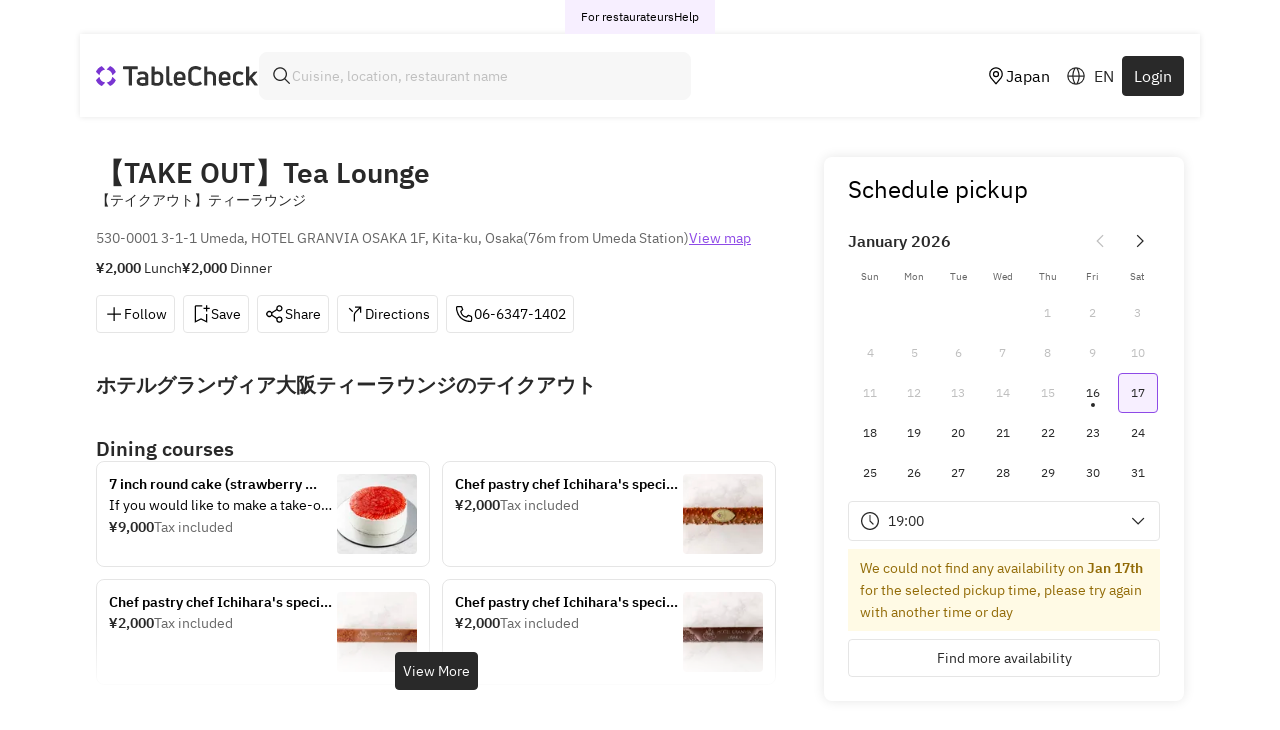

--- FILE ---
content_type: text/html; charset=utf-8
request_url: https://www.tablecheck.com/en/granvia-osaka-tealounge-pickup
body_size: 45578
content:
<!doctype html>
<html data-theme="light">
  <head>
    <meta charset="utf-8" />
    <base href="/" />
    <meta http-equiv="X-UA-Compatible" content="IE=edge,chrome=1" />
    <meta
      name="viewport"
      content="width=device-width, height=device-height, initial-scale=1.0, maximum-scale=1.0, user-scalable=no, shrink-to-fit=no"
    />
    <script>window.initialI18nStore = {"en":{"translations":{"monolith":{"countries":{"AC":"Ascension Island","AD":"Andorra","AE":"United Arab Emirates","AF":"Afghanistan","AG":"Antigua and Barbuda","AI":"Anguilla","AL":"Albania","AM":"Armenia","AN":"Netherlands Antilles","AO":"Angola","AQ":"Antarctica","AR":"Argentina","AS":"American Samoa","AT":"Austria","AU":"Australia","AW":"Aruba","AX":"Åland Islands","AZ":"Azerbaijan","BA":"Bosnia and Herzegovina","BB":"Barbados","BD":"Bangladesh","BE":"Belgium","BF":"Burkina Faso","BG":"Bulgaria","BH":"Bahrain","BI":"Burundi","BJ":"Benin","BL":"Saint Barthélemy","BM":"Bermuda","BN":"Brunei","BO":"Bolivia","BQ":"Caribbean Netherlands","BR":"Brazil","BS":"Bahamas","BT":"Bhutan","BV":"Bouvet Island","BW":"Botswana","BY":"Belarus","BZ":"Belize","CA":"Canada","CC":"Cocos (Keeling) Islands","CD":"Congo (DRC)","CF":"Central African Republic","CG":"Congo (Republic)","CH":"Switzerland","CI":"Ivory Coast","CK":"Cook Islands","CL":"Chile","CM":"Cameroon","CN":"China","CO":"Colombia","CP":"Clipperton Island","CR":"Costa Rica","CU":"Cuba","CV":"Cape Verde","CW":"Curaçao","CX":"Christmas Island","CY":"Cyprus","CZ":"Czech Republic","DE":"Germany","DG":"Diego Garcia","DJ":"Djibouti","DK":"Denmark","DM":"Dominica","DO":"Dominican Republic","DZ":"Algeria","EA":"Ceuta and Melilla","EC":"Ecuador","EE":"Estonia","EG":"Egypt","EH":"Western Sahara","ER":"Eritrea","ES":"Spain","ET":"Ethiopia","EU":"European Union","FI":"Finland","FJ":"Fiji","FK":"Falkland Islands","FM":"Micronesia","FO":"Faroe Islands","FR":"France","GA":"Gabon","GB":"United Kingdom","GD":"Grenada","GE":"Georgia","GF":"French Guiana","GG":"Guernsey","GH":"Ghana","GI":"Gibraltar","GL":"Greenland","GM":"Gambia","GN":"Guinea","GP":"Guadeloupe","GQ":"Equatorial Guinea","GR":"Greece","GS":"South Georgia and the South Sandwich Islands","GT":"Guatemala","GU":"Guam","GW":"Guinea-Bissau","GY":"Guyana","HK":"Hong Kong","HM":"Heard Island and McDonald Islands","HN":"Honduras","HR":"Croatia","HT":"Haiti","HU":"Hungary","IC":"Canary Islands","ID":"Indonesia","IE":"Ireland","IL":"Israel","IM":"Isle of Man","IN":"India","IO":"British Indian Ocean Territory","IQ":"Iraq","IR":"Iran","IS":"Iceland","IT":"Italy","JE":"Jersey","JM":"Jamaica","JO":"Jordan","JP":"Japan","KE":"Kenya","KG":"Kyrgyzstan","KH":"Cambodia","KI":"Kiribati","KM":"Comoros","KN":"Saint Kitts and Nevis","KP":"North Korea","KR":"South Korea","KW":"Kuwait","KY":"Cayman Islands","KZ":"Kazakhstan","LA":"Laos","LB":"Lebanon","LC":"Saint Lucia","LI":"Liechtenstein","LK":"Sri Lanka","LR":"Liberia","LS":"Lesotho","LT":"Lithuania","LU":"Luxembourg","LV":"Latvia","LY":"Libya","MA":"Morocco","MC":"Monaco","MD":"Moldova","ME":"Montenegro","MF":"Saint Martin","MG":"Madagascar","MH":"Marshall Islands","MK":"Macedonia","ML":"Mali","MM":"Myanmar (Burma)","MN":"Mongolia","MO":"Macau","MP":"Northern Mariana Islands","MQ":"Martinique","MR":"Mauritania","MS":"Montserrat","MT":"Malta","MU":"Mauritius","MV":"Maldives","MW":"Malawi","MX":"Mexico","MY":"Malaysia","MZ":"Mozambique","NA":"Namibia","NC":"New Caledonia","NE":"Niger","NF":"Norfolk Island","NG":"Nigeria","NI":"Nicaragua","NL":"Netherlands","NO":"Norway","NP":"Nepal","NR":"Nauru","NU":"Niue","NZ":"New Zealand","OM":"Oman","PA":"Panama","PE":"Peru","PF":"French Polynesia","PG":"Papua New Guinea","PH":"Philippines","PK":"Pakistan","PL":"Poland","PM":"Saint Pierre and Miquelon","PN":"Pitcairn Islands","PR":"Puerto Rico","PS":"Palestinian Territories","PT":"Portugal","PW":"Palau","PY":"Paraguay","QA":"Qatar","QO":"Outlying Oceania","RE":"Réunion","RO":"Romania","RS":"Serbia","RU":"Russia","RW":"Rwanda","SA":"Saudi Arabia","SB":"Solomon Islands","SC":"Seychelles","SD":"Sudan","SE":"Sweden","SG":"Singapore","SH":"Saint Helena","SI":"Slovenia","SJ":"Svalbard and Jan Mayen","SK":"Slovakia","SL":"Sierra Leone","SM":"San Marino","SN":"Senegal","SO":"Somalia","SR":"Suriname","SS":"South Sudan","ST":"São Tomé and Príncipe","SV":"El Salvador","SX":"Sint Maarten","SY":"Syria","SZ":"Swaziland","TA":"Tristan da Cunha","TC":"Turks and Caicos Islands","TD":"Chad","TF":"French Southern Territories","TG":"Togo","TH":"Thailand","TJ":"Tajikistan","TK":"Tokelau","TL":"East Timor","TM":"Turkmenistan","TN":"Tunisia","TO":"Tonga","TR":"Turkey","TT":"Trinidad and Tobago","TV":"Tuvalu","TW":"Taiwan","TZ":"Tanzania","UA":"Ukraine","UG":"Uganda","UM":"U.S. Outlying Islands","US":"United States","UY":"Uruguay","UZ":"Uzbekistan","VA":"Vatican City","VC":"Saint Vincent and the Grenadines","VE":"Venezuela","VG":"British Virgin Islands","VI":"U.S. Virgin Islands","VN":"Vietnam","VU":"Vanuatu","WF":"Wallis and Futuna","WS":"Samoa","XK":"Kosovo","YE":"Yemen","YT":"Mayotte","ZA":"South Africa","ZM":"Zambia","ZW":"Zimbabwe","ZZ":"Unknown Region"}},"account":{"about_tc":"About TableCheck","action_btns":{"change":"Change","create":"Create","download_receipt":"Download your e-receipts","issue_receipt":"Issue Receipt","remove":"Remove","resend_confirmation_email":"Resend your confirmation email","save_profile":"Save profile","show_receipt":"Show Receipt"},"change_password":"Change password","communications":{"subscriptions":{"body_text":"You are currently receiving email updates from the following venues","empty_description":"Follow restaurants to receive their latest updates","none":"You have no subscriptions","remove_msg":"Are you sure you want to unfollow from {{shop_name}}?","title":"Subscriptions","unsubscribe":"Unfollow","your_subscriptions":"Your subscriptions"},"title":"Followed restaurants"},"confirm_email_change_msg":"To complete your email change to <bold>{{newEmail}}</bold>, please use the verification link sent to <bold>{{currentEmail}}</bold>","confirm_email_msg":"We have sent an email to <bold>{{email}}</bold>, confirm it to secure your account.\nIf the email is wrong, you won’t get reservation updates. Create a new account to fix it.","create_password":{"message":"Set a new password to login via email and use our App","title":"Create password"},"credit_cards":{"details":"{{brand}} **** {{last_four_digits}}","empty_description":"Any saved cards will appear here","expires":"Expires","none":"No credit cards have been saved.","primary":"Primary","remove":"Remove card","remove_msg":"Are you sure you want to remove this card?"},"credits":{"balance":"Your balance:","credit_amount":"0 credits","more_info":"What are credits?","title":"TableCheck credits"},"current_password":"Current password","delete_account":"Delete account","delete_msg_warning":"If you continue, all your account & associated reservation information will be permanently deleted, this action cannot be undone.","delete_tc_account":"Delete TableCheck account","delete_tc_account_title":"Account Deletion","disconnect_account":"Disconnect account","disconnect_social_msg":"Are you sure you want to disconnect this account?","discover_and_book":"Discover, book & save the best restaurants with a free TableCheck account.","empty_transaction_description":"Any transactions you have will appear here","enter_current_password":"Current Password","enter_name":"Enter your name","enter_new_password":"Enter new password","errors":{"password_incorrect":"Incorrect current password","password_used":"Choose a new password, this one was used before"},"for_restaurateurs":"For restaurateurs","generate_receipt":"Generate receipt","help":"Help","membership":{"joined":"Joined","locations_used":"Locations used","name_and_number":"{{membership_name}} ({{membership_number}})","no_memberships_msg":"You have not yet connected any memberships.<br/>Memberships can be connected at the time you book reservations.","number":"Member number","program":"Program","remove":"Remove membership","remove_msg":"Are you sure you want to remove this membership from your account?","title":"Memberships"},"meta":{"description":"View your reservation history: all your booking information, from past to upcoming reservations, can be managed in one convenient list.","title":"TableCheck - My reservations"},"new_password":"New password","no_transactions":"No transactions","notifications":{"marketing_info":"Receive the latest news & updates from the TableCheck team first.","notify_sms":"Notify me on reservations via SMS","sms_info":"Receive notifications from restaurants using SMS. You will still receive notifications by email.","subscribe_tc_marketing":"Subscribe to the TableCheck newsletter","title":"Manage notifications"},"payment_status":{"deposit":"Deposit","paid":"Paid","refunded":"Refunded"},"payment_type":{"auth_hold":"Auth hold","cancel_fee":"Cancellation fee","contactless_pay":"Tablecheck Pay","prepay":"Prepay"},"please_confirm_email":"Please confirm your email","please_confirm_email_change":"Please confirm the email change","profile":"Profile","providers":{"facebook":"Facebook","google_oauth2":"Google","yahoojp":"Yahoo! JAPAN"},"public_profile":{"achievements":{"adventurer":{"criteria":"20 different venues","description":"Visit 20 different restaurants and expand your horizons.","title":"Adventurer"},"baby_diner":{"criteria":"First booking","description":"Complete your first reservation on TableCheck.","title":"Welcome Diner"},"categories":{"content_creator":"Content Creator","content_creator_description":"Unlock these achievements by uploading photos to the venues you've visited through TableCheck.","default":"Defaults","explorer":"Explorer","explorer_description":"Unlock these achievements for making bookings through TableCheck.","influencer":"Influencer","influencer_description":"Unlock these achievements by having other users follow your lists.","list_curator":"List Curator","list_curator_description":"Unlock these achievements by creating lists.","reservations":"Reservations","reservations_description":"Unlock these achievements for making bookings through TableCheck.","trending":"Trending","trending_description":"Unlock these achievements by receiving views on your lists."},"century_club":{"criteria":"100 bookings","description":"Complete 100 reservations and join the elite dining club.","title":"Century Club"},"collection_builder":{"criteria":"10 public lists","description":"Create 10 different public lists covering various themes and cuisines.","title":"Collection Builder"},"consistent_creator":{"criteria":"5 venue photos","description":"Upload photos for 5 restaurants and show your consistency.","title":"Consistent Creator"},"current_progress":{"login_prompt":"You need to be logged in to see your progress","title":"Your progress to this achievement"},"director":{"title":"Photo Enthusiast"},"empty_description":"Check back soon!","empty_title":"No achievements unlocked","explorer":{"criteria":"5 different venues","description":"Visit 5 different restaurants and start exploring.","title":"Explorer"},"foodie":{"criteria":"25 bookings","description":"Complete 25 reservations and show your dining commitment.","title":"Committed Diner"},"gourmet_sensei":{"criteria":"50 bookings","description":"Complete 50 reservations and become a dining reference.","title":"Dining Enthusiast"},"influencer":{"criteria":"50 total saves","description":"Get 50 total saves across all your lists and become a trusted curator.","title":"List Influencer"},"legend":{"criteria":"50 different venues","description":"Visit 50 different restaurants and become a local legend.","title":"Local Legend"},"list_maker":{"criteria":"First public list","description":"Create your first public list and start curating dining experiences.","title":"List Starter"},"master_curator":{"criteria":"500 total saves","description":"Achieve 500 total saves across all your lists and master the art of curation.","title":"Master Curator"},"photo_archiver":{"criteria":"40 venue photos","description":"Upload photos of 40 venues and create a visual dining history.","title":"Photo Archiver"},"photo_enthusiast":{"criteria":"10 venue photos","description":"Upload photos for 10 restaurants and help others discover your dining experiences.","title":"Photo Enthusiast"},"photographer":{"criteria":"25 venue photos","description":"Upload photos of 25 restaurants","title":"Photographer"},"regular_diner":{"criteria":"5 bookings","description":"Complete 5 reservations and establish your dining routine.","title":"Regular Diner"},"snap_shooter":{"criteria":"First photo","description":"Upload your first photo and help other diners discover great food.","title":"Snap Shooter"},"taste_curator":{"criteria":"250 list views","description":"Receive 250 views on your lists and help the community discover great spots.","title":"Community Helper"},"title":"Achievements","trend_setter":{"criteria":"200 total saves","description":"Achieve 200 total saves across all your lists and become a popular curator.","title":"Popular Curator"},"unlocked_at":"Unlocked {{date}}","viral_selection":{"criteria":"500 list views","description":"Receive 500 views on your Lists","title":"Viral Selection"}},"actions_btns":{"share":"Share"},"activity":{"empty_description":"Check back soon!","empty_title":"No activity yet"},"bookings":"Bookings","contributions":"Contributions","edit_profile":"Edit profile","experience_info":"Earn XP by making reservations, completing challenges, sharing photos and more","fetch_error":"Error retrieving your profile, <button>refresh</button>","image":{"uploaded_at":"Posted {{date}} by {{username}}"},"issues":"We are facing some issues!","joined_at":"Joined {{date}}","level":"Level {{level}}","lists":{"no_lists_description":"This user has no public lists right now","no_lists_description_owner":"You have no list right now","no_lists_title":"No public lists"},"modal":{"badge_change_info":"Earn achievements by completing challenges","change_badge":"Change badge","change_banner":"Change banner","change_user_image":"Change profile image","error":{"invalid_characters":"Non allowed characters for {{field}}","pristine_state":"{{field}} cannot be set to \"user\"","required":"{{field}} cannot be blank","too_long":"{{field}} is too long.  Must not exceed {{rule}} characters.","too_short":"{{field}} is too short. Must have at least {{rule}} characters."},"handle_check_error":{"invalid_format":"Handle has invalid format","taken":"Handle is already taken"},"is_public":"Profile visibility","private":"Users cannot view your profile page & you will appear anonymous on shared content","public":"Users can view your profile page & your profile will appear on shared content","public_bio":"Bio","public_handle":"Handle","public_link":"Link","public_name":"Display name","set_badge":"Use badge","set_user_upload":"Upload picture","success":{"handle":"This handle is available"},"suggestions":"Suggestions","title":"Edit my profile","toast":{"update_error":"Error updating Public Profile","update_success":"Updated Public Profile"}},"onboarding_avatar":{"explanatory_text":"Share photos, show off lists & unlock achievements with a public profile.","popover_content":"Inspire the community with your taste! Enable your TableCheck profile to unlock extra features—share your lists, upload photos, and earn achievements. Your personal details remain private.","title":"Public profiles"},"photos":{"community_policy":"community policy","no_photos_description":"This user has no photos right now","no_photos_description_owner":"You have no photos right now","no_photos_title":"No photos","photos_count":"{{count}} photo","photos_count_plural":"{{count}} photos","rejected_photos":"Rejected Photos","status":{"pending":"Pending","rejected":"Your contribution for <VenueName>{{name}}</VenueName> was rejected as it wasn’t in line with our <CommunityLink>content policy</CommunityLink>"}},"privacy_toggle":{"description":"When your account is private, your profile will not be accessible and all your contributions will be anonymous.","title":"Make account private"},"private_profile_cta":"Take me home","private_profile_description":"This users profile is not public","private_profile_title":"Private profile","private_state_tooltip":"Your profile is currently private, edit your profile to switch to a public profile","public_profile_view":"You are currently viewing your public profile","share":{"copy_link":"Copy link","on_fb":"Share on Facebook","on_x":"Share on X","public_account_on_tablecheck":"{{publicAccount}} on TableCheck","via_email":"Share via email"},"share_modal_title":"Share profile","tabs":{"achievements":"Achievements","activity":"Activity","contributions":"Contributions","lists":"Lists","photos":"Photos","reviews":"Reviews"}},"public_profiles":{"photos":{"title":"Photos"}},"saved_cards":"Saved cards","sex_female":"Female","sex_male":"Male","sex_unspecified":"Unspecified","share_feedback":"Share feedback","social_accounts":"Social accounts","terms_conditions":{"content_policy":"Content policy","diner_terms":"Diner terms","payment_policy":"Payment policy","privacy_policy":"Privacy policy","title":"Terms & conditions","trust_center":"Trust center"},"title":"Account","transactions":"Payment history","view_payment":"Details","vouchers":{"actions":{"back":"Back to Vouchers","back_to_voucher_details":"Back to voucher details","book_online":"Book online","call_venue":"Call venue","generate":"Generate","generate_qr_code":"Generate QR Code","get_qr_code":"Get QR code","get_qr_code_multiple":"Get QR code for multiple vouchers","reserve":"Reserve","select_venue":"Select a venue"},"default_venue":"venue","details":{"download_receipt":"download receipt","expired_status":"This voucher has expired","expired_voucher_message":"Expired voucher at {{venueName}}","included_message":"Vouchers included in this reservation","make_a_reservation":"Make a reservation","multiple_venues":"multiple venues","order_details":"Order details","price":"Price: {{voucherPrice}}","qr_code_redeem_message":"Present this QR Code to redeem your voucher","quantity_selector":"Number of vouchers to use: ","redeemable_at_message":"Redeemable at {{venueName}}","redeemed_message":"Vouchers redeemed in this transaction","redeemed_status":"Successfully attended at {{venueName}}","refunded_voucher_message":"Refunded at {{venueName}}","reservation_details":"Reservation details","reservation_id":"Reservation ID: {{reservationId}}","reserved_status":"Reserved at {{venueName}}","select_quantity":"Please select the quantity of vouchers you'd like to use","select_quantity_placeholder":"Select quantity...","select_venue_description":"This voucher can be redeemed at multiple venues. Please select a venue to proceed with booking.","select_venue_placeholder":"Choose a venue...","total_value":"Total value: {{totalValue}}","total_vouchers":"Total vouchers: {{totalVouchers}}","valid_vouchers":"{{validVouchers}} valid voucher","valid_vouchers_plural":"{{validVouchers}} valid vouchers","validity_message":"Valid until {{validityDate}}","validity_range_message":"Valid from {{startDate}} until {{endDate}}","voucher_count":"{{voucherCount}}x vouchers","voucher_id":"Voucher IDs: {{voucherIds}}"},"error":{"voucher_not_found":"Voucher not found"},"status":{"expired":"Expired","refunded":"Refunded"},"tabs":{"inactive":"Inactive","no_inactive_vouchers":"There are no inactive vouchers","no_redeemed_vouchers":"There are no redeemed vouchers","no_reserved_vouchers":"There are no reserved vouchers","no_valid_vouchers":"There are no valid vouchers","redeemable":"Redeemable","redeemed":"Redeemed","refunded":"Refunded","reserved":"Reserved","valid":"Valid"},"title":{"expired_vouchers":"Expired Vouchers","manage_vouchers":"Vouchers","redeem_voucher":"Redeem Voucher","redeemed_vouchers":"Redeemed Vouchers","refunded_vouchers":"Refunded Vouchers","reservations":"Reservations","voucher_details":"Voucher Details"}}},"alt_tag":{"home_banner":"TableCheck Diner Portal Home Banner","landing_banner":"Landing Page Banner"},"ambience":{"birthday_celebration":"Birthday & Celebration","business_suitable":"Business-suitable","casual":"Casual","good_for_groups":"Good for groups","multiple_ambiences":"{{ambience}} + {{other_selected_ambiences_count}}","romantic":"Romantic","title":"Ambience","traditional":"Traditional"},"area":{"akihabara":"Akihabara","american_village":"American Village","asakusa":"Asakusa","bugis":"Bugis","chinatown":"Chinatown","clarke_quay":"Clarke Quay","daimyo":"Daimyo","dempsey":"Dempsey","dotonbori":"Dotonbori","fukuoka":"Fukuoka","fukushima":"Fukushima","fushimi":"Fushimi","ginza":"Ginza","hakata":"Hakata","harajuku":"Harajuku","higashiyama":"Higashiyama","hiroshima":"Hiroshima","hokkaido":"Hokkaido","isezakicho":"Isezakichō","jr_central_towers":"JR Central Towers","kibune":"Kibune","kinshachi":"Kinshachi","kiyamachi":"Kiyamachi","kokusai_dori":"Kokusai-dori","kotoni":"Kotoni","kyoto":"Kyoto","kyoto_station":"Kyoto Station","makishi":"Makishi","marina_bay_sands":"Marina Bay Sands","maruyama":"Maruyama","minatomirai":"Minatomirai","motomachi":"Motomachi","nagahama":"Nagahama","nagoya":"Nagoya","naha":"Naha","nakasu":"Nakasu","nakazakicho":"Nakazakicho","niigata":"Niigata","noge":"Noge","odori":"Odori Park","okinawa":"Okinawa","omoromachi":"Omoromachi","orchard":"Orchard","osaka":"Osaka","osaka_station":"Osaka Station","osu":"Osu","pontocho":"Pontocho","raffles_place":"Raffles Place","roppongi":"Roppongi","sakae":"Sakae","sapporo":"Sapporo","sapporo_station":"Sapporo Station","sendai":"Sendai","shibuya":"Shibuya","shinjuku":"Shinjuku","shinsaibashi":"Shinsaibashi","shuri":"Shuri Castle","suntan":"Suntan","suntec":"Suntec","susukino":"Susukino","tanjong_pagar":"Tanjong pagar","tanukikoji":"Tanukikoji","tenjin":"Tenjin","tennoji":"Tennoji","tokyo":"Tokyo","tsuboya":"Tsuboya","ueno":"Ueno","yokohama":"Yokohama"},"auth":{"back_to_login":"Back to login","check_email":"Check your email","check_inbox":"Check your inbox","check_inbox_msg":"To confirm your email address, click the link in the email sent to <bold>{{email}}</bold>","confirm_email":"Confirm email","continue_with_facebook":"Continue with Facebook","continue_with_google_oauth2":"Continue with Google","continue_with_yahoojp":"Continue with Yahoo! JAPAN","create_password":"Create password","email":"Email","error":{"confirm_email_no_match":"Confirmation email does not match the entered email","email_invalid":"Invalid email","email_required":"Valid email required","first_name_required":"First name required","full_name_required":"Full name required","invalid_login":"Invalid email or password","last_name_required":"Last name required","min_length":"Minimum 12 characters","one_lower_case":"At least 1 lowercase letter","one_number":"At least 1 number","one_symbol":"At least 1 symbol","one_upper_case":"At least 1 uppercase letter","password_contains_email_substring":"Must not contain part of email","phone_number_required":"Valid phone number required"},"first_name":"First name","forgot_password":"Forgot password?","gender":"Gender","last_name":"Last name","login":"Login","login_feat_unlock":"<bold>Sign up</bold> or <bold>log in</bold> to your free account and unlock all our features.","logout":"Logout","no_account":"Don't have an account?","password":"Password","phone_number":"Phone Number","reset_instruction":"Enter your email address and we'll send you a link to reset your password","reset_instruction_sent":"If an account exists for <bold>{{email}}</bold>, you’ll receive an email with instructions to reset your password within a few minutes.","reset_password":"Reset password","sign_up":"Sign up","sign_up_email":"Sign up with email","terms_and_policy":"By continuing and creating an account, you agree to the <bold>relevant terms and policies.</bold>"},"availability":{"all_day":"All day","any_party_size":"Any party size","book_from":"Book from {{date}}","book_from_day":"Book from {{day}}","book_from_today":"Book from today","book_from_tomorrow":"Book from tomorrow","explore_venues":"Discover all venues nearby","find_avail":"Find availability","find_venues":"Find available venues","more_avail":"Find more availability","no_avail_message":"We could not find a table on <underline>{{date}}</underline> for the selected mealtime, please try again with another time or day","no_avail_message_pickup":"We could not find any availability on <underline>{{date}}</underline> for the selected pickup time, please try again with another time or day","no_time_slots":"No table available on the selected period","non_tc_disclaimer":"However, as we are not able to show nor guarantee availability, we highly recommend booking from one of the options listed below.","pickup_from":"Schedule pickup from {{date}}","pickup_from_day":"Schedule pickup from {{day}}","pickup_from_today":"Schedule pickup from today","pickup_from_tomorrow":"Schedule pickup from tomorrow","reset_to_default":"Reset to default","shop_disabled_busy":"{{shop}} is experiencing a large volume of traffic and has temporarily paused accepting new reservations. Please wait a few minutes then try again.","shop_disabled_stopped":"{{shop}} is not accepting online reservations at this time.","walk_in":"This venue may accept walk-ins","when_dine":"When do you want to dine?"},"blog":{"description":"Discover dining insights, restaurant recommendations, and food culture stories","page_description":"Read the latest articles and updates from TableCheck","page_title":"Blog | TableCheck","post_not_found":"Blog Post Not Found","title":"TableCheck Diner Blog"},"campaigns":{"bishoku":{"cta_text":"Explore now","description":"Savor Kyoto's gourmet restaurants Jan 20th (Mon) - March 19th (Wed)","title":"Kyoto Bishoku Meguri 2025"},"fastpass":{"cta_text":"Book now","description":"From Local Favorites to Trending Restaurants. Enjoy without the wait","title":"FastPass"},"ginza_week":{"cta_text":"Book now","description":"Experience the finest dining in Ginza with courses crafted by renowned chefs.","title":"Diners Club Ginza Restaurant Week 2025 Spring"},"hsbc":{"cta_text":"Book now","description":"Enjoy 10% off special menus at selected Tokyo restaurants.","terms":"Terms and conditions apply.\nTo borrow or not to borrow? Borrow only if you can repay!","title":"HSBC Visa Signature Card Exclusive Offer"},"tc_app":{"description":"Use our free app to easily book on the go!\nScan the QR code below.","title":"Download the TableCheck App"},"tc_pay":{"cta_text":"Browse venues","description":"Checkout instantly with your registered card after dining.\nMake Memories, Not Hassle.","title":"TableCheck Pay"},"visa":{"cta_text":"Book now","description":"Get 10% off select menus at participating restaurants in Tokyo, Kyoto, and Osaka.","title":"Dine with Visa in Japan"},"xmas":{"cta_text":"Book now","description":"Discover an exclusive selection of restaurants for Christmas!","title":"Christmas campaign"}},"content_policy":{"content_not_available":"Content policy is not available.","meta_description":"TableCheck Content Policy","page_title":"Content Policy | TableCheck"},"cordova_script":{"android_description":"We're excited to share that our new Android app is on the way & will be available for free! In the meantime, please use our website tablecheck.com","android_title":"Update coming soon","continue_tc":"Continue to tablecheck.com","ios_description":"Update to our latest app version for free & unlock new features. You can also continue to tablecheck.com if you wish to update later.","ios_title":"App update available","update_app":"Update app"},"cuisine":{"african":"African","agemono":"Agemono (Japanese Fried)","all_day_breakfast":"All-Day Breakfast","american":"American","anago":"Anago (Conger Eel)","asian":"Asian","asian_noodles":"Asian Noodles","australian":"Australian","bagels":"Bagels","bakery":"Bakery & Pastries","bar":"Bar","bbq":"BBQ","beer":"Beer","beer_garden":"Beer Garden","beer_hall":"Beer Hall","beijing":"Mandarin & Beijing Chinese","belgian":"Belgian","bistro":"Bistro","boat_cruise":"Boat Cruise","brazilian":"Brazilian","breakfast":"Breakfast","british":"British","brunch":"Brunch","buffet":"Buffet","burgers":"Burgers","cafe":"Café & Coffeehouse","cafe_and_brunch":"Cafe & brunch","cafe_desserts":"Cafe & Desserts","cajun_caribbean":"Cajun, Creole & Caribbean","californian":"California & Modern American","cantonese":"Cantonese Chinese","champon":"Champon (Nagasaki Noodles)","chicken_wings":"Chicken Hot Wings","chinese":"Chinese","chinese_hotpot":"Chinese Hotpot","coffee_brunch":"Coffee & Brunch","cold_noodles":"Cold Noodles","craft_beer":"Craft Beer","creative":"Creative","crepes":"Crepes","curry":"Curry","deli":"Deli","dessert":"Dessert","desserts":"Desserts","dimsum":"Dim Sum","dining_bar":"Dining Bar & Gastro Pub","donuts":"Donuts","entertainment":"Entertainment","european":"European","european_curry":"European Curry","french":"French","fugu":"Fugu (Blowfish)","fusion_international":"Fusion & International","german":"German & Austrian","greek":"Greek","gyoza":"Gyoza (Potstickers)","halal":"Halal Certified","hawaiian":"Hawaiian & Pacific Islands","healthy":"Healthy","horumon":"Horumonyaki (Barbecue Offal)","hotpot":"Hotpot","ice_cream":"Ice Cream","indian":"Indian","indian_curry":"Indian Curry","indonesian":"Indonesian","inn":"Inn & Bed & Breakfast","international_fusion":"Fusion & International","irish":"Irish","italian":"Italian","izakaya":"Izakaya (Japanese Tavern)","izakaya_dining":"Izakaya & Dining","izakaya_short":"Izakaya","japanese":"Japanese","japanese_curry":"Japanese curry","japanese_noodles":"Soba & Udon","japanese_sweets":"Japanese Sweets","kaiseki":"Kaiseki","kaiten_zushi":"Sushi Carousel","kamameshi":"Kamameshi (Japanese Pilaf)","kappo":"Kappo (Traditional Japanese)","karaoke":"Karaoke","kissaten":"Japanese Cafe","korean":"Korean","korean_hotpot":"Korean Hotpot","kosher":"Kosher Certified","kushiage":"Kushiage (Fried Skewers)","kyoto_cuisine":"Kyoto Cuisine","lounge":"Lounge","malaysian":"Malaysian","meat":"Meat","mediterranean":"Mediterranean","mexican":"Mexican","middle_eastern":"Middle Eastern","modern_asian":"Modern Asian","modern_french":"Modern French","modern_indian":"Modern Indian","modern_italian":"Modern Italian","modern_mexican":"Modern Mexican","modern_spanish":"Modern Spanish","modern_sushi":"Western-Style Sushi","mongolian":"Mongolian","mongolian_bbq":"Mongolian BBQ","moroccan":"Moroccan & North African","motsunabe":"Nabe & Motsunabe (Hotpot)","multiple_cuisines":"{{cuisine}} + {{other_selected_cuisines_count}}","nabe":"Nabe (Japanese Hotpot)","natural":"Natural","nepalese":"Nepalese","new_zealand":"New Zealand","nightclub":"Nightclub","noodles":"Ramen & Asian Noodles","oceanic":"Oceanic","oden":"Oden (Japanese Stew)","okinawan":"Okinawan","okinawan_soba":"Okinawan Soba","okonomiyaki":"Okonomiyaki & Monjayaki","okonomiyaki_short":"Okonomiyaki","omakase":"Omakase","omurice":"Omurice (Omelette Rice)","organic":"Organic Certified","other":"Other","oyster":"Oyster Bar","pancakes":"Pancakes","pasta":"Pasta","pho":"Pho (Vietnamese Noodles)","pizza":"Pizza","portuguese":"Portuguese","poultry":"Chicken & Poultry","pub":"Pub","ramen":"Ramen","robatayaki":"Robatayaki","russian":"Russian & Eastern European","ryokan":"Ryokan (Japanese Inn)","sake_bar":"Sake & Shochu Bar","sandwiches":"Sandwiches","scandinavian":"Swedish & Scandinavian","scottish":"Scottish","seafood":"Seafood","shabu_shabu":"Shabu Shabu (Hotpot)","shabu_shabu_short":"Shabu shabu","shanghai":"Shanghai Chinese","shellfish":"Crab & Shellfish","sichuan":"Sichuan Chinese","singaporean":"Singaporean","soba":"Soba Noodles","soba_short":"Soba","soba_udon":"Soba & Udon","south_american":"Latin & South American","spanish":"Spanish","sports_bar":"Sports Bar","steak":"Steak","sukiyaki":"Sukiyaki","suppon":"Suppon (Snapping Turtle)","sushi":"Sushi","sushi_sashimi":"Sushi & sashimi","sweets":"Dessert & Sweets","taiwanese":"Taiwan Chinese","takoyaki":"Takoyaki (Fried Octopus)","tantanmen":"Tantanmen","tapas":"Tapas & Small Plates","tea":"Afternoon Tea","tempura":"Tempura","teppanyaki":"Teppanyaki","texmex":"Southwestern & Tex-Mex","thai":"Thai","thai_curry":"Thai Curry","thai_hotpot":"Thai Hotpot","title":"Cuisine","tofu":"Tofu","tonkatsu":"Tonkatsu (Fried Pork Cutlet)","tsukemen":"Tsukemen (Dipping Ramen)","turkish":"Turkish","udon":"Udon Noodles","udon_short":"Udon","unagi":"Unagi (Freshwater Eel)","vegan":"Vegan","vegetables":"Vegetables","vegetarian":"Vegetarian","vietnamese":"Vietnamese","western":"Western","wine_bar":"Wine Bar","wine_cocktails":"Wine & cocktails","yakiniku":"Yakiniku & Korean BBQ","yakiniku_bbq":"Yakiniku & BBQ","yakiniku_short":"Yakiniku","yakisoba":"Yakisoba (Fried Noodles)","yakitori":"Yakitori & Kushiyaki (Skewers)","yakitori_short":"Yakitori","yoshoku":"Yoshoku (Japanese-style Western)"},"errors":{"app_issue":"We're sorry, something went wrong inside our application.","page_not_found":"We are sorry, the page you requested could not be found"},"feature":{"all_you_can_eat":"All you can eat","casual_lively":"Casual lively","chefs_counter":"Chefs counter","entertainment":"Entertainment","family_friendly":"Family friendly","gluten_free":"Gluten free","great_view":"Great view","intimate_setting":"Intimate setting","large_groups":"Large groups","late_night_dining":"Late night dining","pet_friendly":"Pet friendly","private_dining":"Private dining","rooftop_terrace":"Rooftop & terrace","seasonal_menu":"Seasonal menu","traditional_setting":"Traditional setting","vegetarian":"Vegetarian"},"food":{"ramen":"Ramen","sushi":"Sushi"},"general":{"add":"Add","all":"All","amount":"Amount","apply":"Apply","average":"{{amount}} avg","average_dinner":"Avg dinner","average_lunch":"Avg lunch","back":"Back","balance":"Balance","book":"Book","browse_venues":"Browse all venues","cancel":"Cancel","city_region":"{{city}}, {{region}}","clear":"Clear","close":"Close","closed":"Closed","closed_now":"Closed now","confirm":"Confirm","connect":"Connect","daily":"Everyday","date":"Date","days_week":{"friday":"Friday","monday":"Monday","saturday":"Saturday","sunday":"Sunday","thursday":"Thursday","tuesday":"Tuesday","wednesday":"Wednesday"},"delete":"Delete","dinner":"Dinner","disconnect":"Disconnect","download_app":{"android":"Android app coming soon!","android_redirection":"Be redirected to the TableCheck website","ios":"TableCheck is redirecting you, please wait a moment..."},"earned":"Earned","edit":"Edit","error_load_more":"Error loading more content","filters":"Filters","go_to_next_page":"Go to next page","go_to_page":"Go to page {{page}}","go_to_previous_page":"Go to previous page","got_it":"Got it","holidays":"Hol","learn_more":"Learn more","load_more":"Load More","log_in":"Log in","lunch":"Lunch","maybe_later":"Maybe later","more_than_amount":"{{amount}}+","msg_confirm":"I understand the above message","multiplicator":"{{ count }}x","new":"New","no_results_filter":"No results found, try adjusting your filters","no_results_with_filters":"No results found, try adjusting your filters","open":"Open","open_now":"Open now","optional":"Optional","or":"Or","pagination_navigation":"Pagination navigation","party":"Party","pax_number":"{{pax_number}} guest","pax_number_plural":"{{pax_number}} guests","payment_method":"Payment method","pending":"Pending","private":"Private","public":"Public","required_field":"REQ","reservation":"Reservation","reset":"Reset","reset_filters":"Clear filters","save":"Save","select_language":"Select language","selected":"Selected","selected_count":"{{count}} selected","show_less":"Show Less","show_more":"Show More","sort_by":"Sort by","sort_by_earliest":"Sort by earliest","sort_by_high_rating":"Sort by highest rating","sort_by_latest":"Sort by latest","sort_by_low_rating":"Sort by lowest rating","spent":"Spent","status":"Status","submit":"Submit","tell_us_more":"Tell us more","terms_conditions_apply":"Terms and conditions apply","thank_you":"Thank you","time":"Time","try_later":"Try again later!","type":"Type","undo":"Undo","until":"until","update":"Update","venue":"Venue","view_all":"View All","view_details":"View details","view_less":"View Less","view_more":"View More","view_venue":"View"},"homepage":{"ai_hero_banner":{"cafe":{"display_key":"Cafe in Ginza","tag_1":"coffee","tag_2":"Ginza","tag_3":"relaxing"},"family":{"display_key":"Family-friendly restaurants","tag_1":"affordable","tag_2":"child-friendly","tag_3":"spacious"},"french":{"display_key":"French in Tokyo","tag_1":"French","tag_2":"date-night","tag_3":"wine"},"izakaya":{"display_key":"Izakaya for 4 tonight","tag_1":"izakaya","tag_2":"drinking","tag_3":"groups"},"kaiseki":{"display_key":"Kaiseki this Saturday","tag_1":"kaiseki","tag_2":"traditional","tag_3":"fine-dinning"},"ramen":{"display_key":"Best ramen in Tokyo","tag_1":"Top rated","tag_2":"noodles","tag_3":"Tokyo"},"sushi":{"display_key":"Great sushi","tag_1":"sushi","tag_2":"omakase","tag_3":"premium"},"tea":{"display_key":"Afternoon tea this Sunday","tag_1":"tea","tag_2":"sweets","tag_3":"british"},"tempura":{"display_key":"Tempura in Shibuya","tag_1":"tempura","tag_2":"traditional","tag_3":"shibuya"},"under_price":{"display_key":"Under ¥5000","tag_1":"lunch","tag_2":"quick","tag_3":"good value"},"yakiniku":{"display_key":"Authentic yakiniku","tag_1":"yakiniku","tag_2":"wagyu","tag_3":"groups"}},"available_in_default_location":"Available in {{location}}","available_nearby":"Available nearby","browse_area":"Browse popular areas","browse_cuisine":"Browse by cuisine","catchphrase":"Find & book your<br/>perfect table.","catchphrase_ai_banner":"Find & book<br/>your <span>perfect</span> restaurant","explore_city":"Explore {{city}}","explore_tokyo":"Explore Tokyo","popular_lists":"Popular lists you may like","profile_onboarding":{"popular_lists_popover_title":"Get featured","popular_lists_popover_tooltip":"Switch to a public profile to have your lists featured. Your contributions could help inspire the community!"},"recently_viewed":"Recently viewed"},"landing_pages":{"badge":{"fastpass":"FastPass","promotion":"Promotion","venue_spotlight":"Venue spotlight"},"catchphrase":"Discover the best <span>{{cuisine}}</span> <wbr/>in <span>{{location}}</span>","quick_filters":{"affordable":"Affordable eats","avail_next_week":"Available next week","avail_today":"Available today","avail_weekend":"Available this weekend","award_winning":"Award-winning","best_rate":"Best rate available","buffet_all_can_eat":"Buffet and all-you-can-eat","business_dinner":"Business dinner","celebrations":"Good for celebrations","family_friendly":"Family friendly","hidden_gems":"Hidden gems","luxury":"Luxury dining","mid_range":"Mid-Range dining","near_me":"Near me","new_openings":"New openings","omakase_exp":"Omakase experience","rooftop":"Rooftop and great views","solo_dining":"Solo dining","tc_exclusive":"TableCheck Exclusive","top_review":"Top reviewed","trending_now":"Trending Now","walk_in":"Walk-in friendly"},"search_placeholder":"Best rated {{cuisine}} in {{location}}"},"layout":{"about_us":"About Us","account":"Account","all_rights_reserved":"© 2025 TableCheck Inc. All rights reserved","backlinks":{"best_restaurants_for_cuisine_location":"Best restaurants for {{cuisine}} in {{location}}","browse_other_locations":"Browse other locations","discover_cuisines":"Discover more cuisines in {{location}}","discover_restaurants":"Discover more restaurants","popular":"Popular","popular_searches":{"best_spots_for_date":"Best spots for a date","birthday_celebration":"Birthday and celebration","business_meeting":"Business meeting","casual_dining":"Casual dining","english_speaking_restaurants":"English speaking restaurants","group_friendly":"Group friendly","late_night_dining":"Late night dining","private_room":"Private room","terrace_great_views":"Terrace and great views","traditional_japanese_setting":"Traditional Japanese setting"}},"bookings":"Bookings","careers":"Careers","company":"Company","explore":"Explore","home":"Home","legal":"Legal","lists":"Lists","press":"Press","scan_to_download":"Scan to download the TableCheck App","tablecheck_app":"TableCheck App","team":"Team"},"list_feat":{"add_description":"Add list description","add_list_name":"Add a list name (required)","add_optional_description":"Add an optional description","add_venues_to_list":"Add venues to this list","are_you_sure":"Are you sure?","create_list":"Create list","create_list_prompt":"Create your first public list and save venues to share with your friends and family!","create_new_list":"Create new list","delete_list":"Delete list","delete_prompt":"Are you sure you want to permanently delete {{list}}?","description":"Description","edit_desc":"Edit description","edit_list":"Edit list","explore_venues":"Explore venues","favorites":"Favorites","img_alt":{"empty_followed_lists":"Diverse hands sharing a plate","hand_with_food":"Hand with food"},"info_msg":"Lists help you keep track of venues & easily find availability","info_msg_followed_lists":"Any list from the community you save will appear here","list_name":"List name","list_view":{"make_profile_public_prompt":"Your list is getting popular! Switch your profile to public and unlock achievements for contributions.","make_profile_public_prompt_title":"🎉 50 views and counting!"},"list_visibility":"List visibility","lists_page":{"make_profile_public_prompt":"Make your profile public and increase your chances to get your lists featured in our popular sections.","make_profile_public_prompt_title":"Increase your chances"},"login_to_use":"Log in to use lists","login_to_view_list":"Please login first to view this list.","manage_list":"Manage list","multiple_lists":"{{first_list_name}} + {{other_selected_lists_count}}","my_lists":"My lists","no_followed_lists":"You have not saved any list yet","open_until":"<bold>Open</bold> until {{time}}","ownership":{"anonymous":"By <span>Anonymous</span>","private":"Private list","you":"By <a>you</a>"},"privacy_private_info":"Your list will only be visible to you.","privacy_public_info":"Your list will be visible to everyone.","privacy_toggle":{"description":"When your list is private, it will only be visible and accessible to you. Only public lists can be shared with others.","title":"Make list private"},"private_list_warning":"This list was made private by its owner","remove":"Remove","save_list_info_msg":"Tap the save icon on any venue, then select this list name to start adding to it.","save_to_list":"Save to list","saved_lists":"Saved lists","share_list":"Share list","share_list_info":"Only lists set as Public can be shared from a link. Check and adjust your visibility settings below.","switch_to_public_profile":"Switch to public profile","title":"Lists","unavailable":"This list is not available","unavailable_info":"The owner has either set it to private, or has deleted the list.","unfollow":"Unfollow","update_list":"Update list","venue_number":"{{count}} venue","venue_number_plural":"{{count}} venues","view_all_venues":"View all {{count}} venues"},"meta":{"description":"Discover and book the best venues in Japan. Whether you're looking for a quick bite or fine dining, TableCheck has you covered. Find venues and book a table wherever you go.","explore_title":"Map Search - {{universe}}","keywords":{"local_recommendation":"Local recommendation"},"list_title":"{{list}} | Curated on TableCheck","profile_description":"{{bio_suffix}} | TableCheck community","profile_title":"{{name}} - TableCheck","shop_description":"Explore & book the finest dining venues in Japan with TableCheck. Effortlessly reserve your table at {{shop_name}} for an unforgettable experience.","shop_title":"{{title}} - Restaurant Guide - TableCheck\n","title":"TableCheck - Reservations at Japan's Best Restaurants"},"navbar":{"account":"Account","bookings":"Bookings","explore":"Explore","home":"Home","lists":"Lists","vouchers":"Vouchers"},"prefecture":{"aichi":"Aichi prefecture","fukuoka":"Fukuoka prefecture","hiroshima":"Hiroshima prefecture","hokkaido":"Hokkaido prefecture","kanagawa":"Kanagawa prefecture","kyoto":"Kyoto prefecture","miyagi":"Miyagi prefecture","niigata":"Niigata prefecture","okinawa":"Okinawa prefecture","osaka":"Osaka prefecture","tokyo":"Tokyo prefecture"},"privacy":{"meta_description":"TableCheck Privacy Policy","page_title":"Privacy policy | TableCheck"},"privacy_policy":{"content_not_available":"Privacy policy is not available."},"promo_pages":{"explore_map":"Explore map","help_page":"Help page"},"reservations_feat":{"book_now_future":"You don't have any upcoming bookings.\nBook your next table now","book_now_past":"You don't have any past bookings.\nBook your next table now","details":"Details","img_alt":{"empty_bookings":"Diverse hands sharing a plate"},"info_msg":"Manage your bookings with ease","login_to_use":"Log in to check your bookings","manage":"Manage","no_future_bookings":"No upcoming bookings","no_past_bookings":"No past bookings","onboarding":{"panel":{"description":"After any reservation, share your dining photos to earn badges and help our community find their next favorite spot","title":"Upload photos & unlock achievements"}},"past":"Past","rebook":"Rebook","status":{"accepted":"Accepted","attended":"Attended","cancelled":"Cancelled","confirmed":"Confirmed","delay":"Confirmed","expired":"Expired","iou":"Payment Required","iou_auth":"Card Required","iou_deposit":"Deposit Required","iou_prepay":"Payment Required","late":"Confirmed","noshow":"No Show","pending":"Pending venue confirmation","rejected":"Declined","request":"Request","tentative":"Tentative","unarrived":"Confirmed","waiting":"Waiting","waitlist_called":"Confirmed"},"title":"Bookings","total":"Total","upcoming":"Upcoming"},"reviews_feat":{"add_review":"Add review","be_first_to_review":"Be the first to review!","content_policy":"Review content policy","content_policy_agreement":"By posting reviews, I agree to <span>TableCheck's Content Policy</span>","delete_review":"Delete review","delete_review_confirm":"Yes, delete","edit_review":"Edit review","highlights":"Highlights","highlights_question":"What were the highlights?","last_reviewed_on":"Last reviewed on {{date}}","last_visited_shop_at":"Last visited on {{date}}","locals":"Locals","locals_say":"What locals say","no_reviews_description":"This user has no reviews right now","no_reviews_description_owner":"You have no reviews right now","no_reviews_title":"No reviews","overall_rating":"Overall rating","pick_up":"Pick up to 3","rate_cta_question":"Have you been there? Share your experience","rate_review":"Rate & review","rejected_photo":"{{count}} rejected photo","rejected_photo_plural":"{{count}} rejected photos","review_created":"Review created","review_creation_error":"Error creating the review","review_prompt":"Are you sure you want to delete this review?<br/>\nThis will also delete <b>all photos uploaded</b> with the review and cannot be undone.","review_reminder_subtitle":"Rate your recent dining experiences & help inform like minded diners.","review_text_rejected":"This comment has been rejected because it was not in line with our <Link>content policy</Link>. Update your review and try again.","review_update_error":"Error updating the review","review_updated":"Review updated","reviewed_on":"Reviewed on {{date}}","reviews_count":"{{count}} review","reviews_count_plural":"{{count}} reviews","reviews_reminder_title":"Ready to review?","share_experience":"Share your experience","share_image_description":"Share your favorite moments from your visit by uploading a few photos below.","show_pictures_reviews":"Show reviews with pictures only","show_verified_reviews":"Show verified reviews only","star_rating":"{{rating}}/5","title":"Reviews","top_rated":"Top Rated","top_rated_description":"The Top Rated badge highlights venues that have received exceptional ratings from diners.","travelers_say":"What travelers say","travellers":"Travellers","verified":"Verified","went_wrong_question":"What went wrong?","your_review":"Your review"},"search":{"action_btns":{"search_area":"Search this area","show_nearest_results":"Show nearest results","view_map":"View map"},"ai_disclaimer":"AI can make mistakes. Make sure you check before booking!","ai_suggestions":{"afternoon_tea_for_2_this_saturday":"Afternoon tea for 2 this Saturday","all_you_can_drink_for_4_people_tonight":"All you can drink for 4 people tonight","available_today":"Available today","brunch_in_tokyo":"Brunch in Tokyo","business_lunch_near_tokyo_station":"Business lunch near Tokyo station","desserts_in_kyoto":"Desserts in Kyoto","family_restaurant_nearby":"Family restaurant nearby","friday_night_for_2":"Friday night for 2","italian_for_2_saturday_night":"Italian for 2 Saturday night","izakaya_for_4_tonight":"Izakaya for 4 tonight","japanese_in_asakusa_at_7pm":"Japanese in Asakusa at 7pm","kaiseki_for_2_next_week":"Kaiseki for 2 next week","late-night_dinner_omotesando":"Late-night Dinner Omotesando","ramen_near_shinjuku":"Ramen near Shinjuku","sushi_near_me":"Sushi near me","tempura_in_asakusa_at_7pm":"Tempura in Asakusa at 7pm","tempura_in_ebisu":"Tempura in Ebisu","traditional_japanese_dining":"Traditional Japanese dining","vegetarian_options_near_me":"Vegetarian options near me","yakiniku_in_shibuya":"Yakiniku in Shibuya"},"alternative_suggestions":"Alternative suggestions","are_you_looking_for":"Are you looking for...","available_for_your_date":"Available for your date","budget":"Budget","clear_filters":"Clear all","cuisines_search_no_results":"There is no matching cuisine for your search","cuisines_search_placeholder":"Search cuisine","diners_favourites":"Diners Favourites","explore_further":"Explore further","features":"Features","nearby":"Nearby","not_found":{"alert_with_filters":"<bold>No exact matches within your search area.</bold><br/>Try changing or removing some of your filters, changing your search area or view some suggestions below.","alert_without_filters":"<bold>No venues found within your search area.</bold><br/>Try changing search area, or view some suggestions below.","description":" Sorry we couldn’t find any venues, try adjusting your criteria and try again","title":"No venue found"},"occasion":"Occasion","our_diners_also_searched_for":"Our diners also searched for...","placeholder":"Cuisine, location, restaurant name","placeholder_ai":"What are you hungry for?","popular_lists":"Popular lists","popular_pictures":"Explore community photos","popular_venues":"Popular venues","search_for":"Search for:","search_results":{"found_venues_title":"{{count}} venue found","found_venues_title_plural":"{{count}} venues found","more_than_x":"{{count}}+ venues found","nearby_venues_title":"{{count}} venue nearby","nearby_venues_title_plural":"{{count}} venues nearby"},"smartpay":"TableCheck Pay","you_may_also_like":"You may also like..."},"search_info":{"description":"Our search engine is powered by TableCheck’s proprietary AI tool, helping match your search criteria with the best restaurants in the world.\n\nTableCheck Assistant can still make mistakes. Make sure you check closely before booking!","title":"About Tablecheck Assistant"},"service_fee_and_tax_type":{"service_fee_excluded_tax_excluded":"Svc & tax excluded","service_fee_excluded_tax_exempt":"Svc excl. / No Tax","service_fee_excluded_tax_included":"Svc excl. / tax incl.","service_fee_excluded_tax_none":"Svc excluded","service_fee_included_tax_excluded":"Svc incl. / tax excl.","service_fee_included_tax_exempt":"Svc incl. / No Tax","service_fee_included_tax_included":"Svc & tax incl.","service_fee_included_tax_none":"Svc included","service_fee_none_tax_excluded":"Tax excluded","service_fee_none_tax_exempt":"No Tax","service_fee_none_tax_included":"Tax included"},"service_modes":{"delivery":"Delivery","delivery_description":"Delivery directly to your door","dining":"Dine in","dining_description":"Explore in venue dining experiences","pickup":"Pickup","pickup_description":"Order and grab your meal to go","title":"Dining Options"},"smartpay":{"description":"Save time & hassle with TablecheckPay","explanation":"TableCheck Pay lets you enter your credit card when booking, then automatically pay your bill after your meal. This saves the hassle of fumbling with cards and cash at checkout time.","label":"Show venues that accept TableCheck Pay","learn_more":"Learn more","title":"TableCheck Pay"},"sort_by":{"best_match":"Best match","distance":"Distance","price":"Price","relevance":"Relevance"},"tablecheck":{"tablecheck_inc":"Copyright © TableCheck Inc. All Rights Reserved."},"tags":{"review":{"bad_ambience":"Bad Ambience","bad_availability":"Long Line","bad_cuisine":"Bad Cuisine","bad_service":"Bad Service","bad_value":"Bad Value","business_friendly":"Suited for Business","celebration_friendly":"Good for Celebrations","cuisine_must_try":"{{name}} must try","dates_friendly":"Perfect for Dates","diners_choice":"Diners' Choice","english_available":"English Available","exceptional_cuisine":"Exceptional cuisine","family_friendly":"Family Friendly","good_ambience":"Remarkable Ambiance","good_availability":"Walk-in Friendly","good_cuisine":"Culinary Excellence","good_service":"Outstanding Service","good_value":"Great Value","great_value":"Great value","great_views":"Scenic Views","highly_rated":"Highly Rated","must_try":"Must try","one_of_a_kind":"One-of-a-kind experience","outstanding_service":"Outstanding service","quiet":"Quiet & Intimate","tc_excellence":"Excellent","unforgettable_ambiance":"Unforgettable ambiance","unique_experience":"One-of-a-Kind Experience","vibrant_atmosphere":"Vibrant Atmosphere"}},"tc_ai":{"about":"About TableCheck assistant","info":"Our information about the venue is powered by TableCheck’s proprietary AI tool, giving you an overview of what diners are saying.<br /><br/>TableCheck Assistant can still make mistakes. Make sure you check closely before booking!\n\n","summarized_by_assistant":"Summarized by TableCheck Assistant"},"tc_points_feat":{"balance_expiry_rule":"Points expire <b>180</b> days after being credited.","filter_info":"Show venues which allow you to earn & use TC points.","points_count_short":"{{ points }} pts","title":"TC Points","venues_accepting":"Venues accepting points","venues_awarding":"Venues awarding points"},"toast":{"created_password":"Password created","deleted_account":"Account deleted","deleted_credit_card":"Credit card removed","deleted_list":"List deleted","deleted_membership":"Membership removed","deleted_memo":"Your memo has been deleted","deleted_review":"Review successfully deleted","deleted_social":"Account disconnected","error_deleting_review":"Error deleting the review","error_try_again":"Something went wrong, please try again","following_list":"You are now following \"{{listName}}\"","manage_subscriptions":"Manage subscriptions","no_search_result_expand_msg":"No results found, expanding search area","no_search_result_expand_msg_list":"No venues saved in this area, expanding search area","removed_from":"Removed from \"{{venue}}\"","removed_from_more_than_one":"Removed from \"{{venue}}\" +{{count}} other lists","saved_memo":"Your memo has been saved","saved_to":"Saved to \"{{venue}}\"","saved_to_more_than_one":"Saved to \"{{venue}}\" +{{count}} other lists","sending_email":"Sending confirmation email...","set_list_private":"List set as private","set_list_public":"List set as public","subscribed_venue":"Following {{venue}}","success_email_send":"Confirmation email sent","successful_copy":"Successfully copied","unfollowed_list":"You have unfollowed \"{{listName}}\"","unsubscribed_venue":"Unfollowed {{venue}}","unsuccessful_list_save":"Sorry, we couldn't save your venue to the list","unsuccessful_venue_copy":"Sorry, we couldn't copy this venue","unsuccessful_venue_share":"Sorry, we couldn't share this venue","updated_list":"List updated","updated_notifications":"Notification preferences updated","updated_password":"Password updated","updated_preferences":"Preferences updated","updated_profile":"Profile updated"},"universe":{"japan_text":"Explore Japan's Finest and hidden culinary gems","select_region":"Select region","singapore_text":"Embrace Singapore's vibrant and diverse food scene"},"venue_feat":{"about":{"title":"About"},"accepts_smartpay":"Accepts Tablecheck Pay","action_btns":{"call":"Call","review":"Review","save":"Save","saved":"Saved","share":"Share","subscribe":"Follow","subscribed":"Following","visited":"Visited"},"added_by_venue":"Added by venue","claim_or_remove_venue":{"claim_venue":"Claim venue","email_contact_email":"Email: {{ contact_email }}","email_contact_person":"Contact person: {{ contact_person_name }}","email_contact_phone":"Phone: {{ contact_phone }}","email_placeholder":"Your email","email_subject":"[Removal request] {{venue_name}}","email_venue_link":"Link: {{ venue_url }}","email_venue_name":"Venue name: {{ venue_name }}","full_name":"Your name","full_name_placeholder":"Your full name","modal_title":"Own this venue?","remove_venue":"Remove venue","remove_venue_checkbox_text":"I confirm that I own, operate or represent this venue & wish to remove it","remove_venue_explanation":"For venue removal, please complete the form below and a member of our team will get in touch.","success_message":"Request submitted"},"community_photos":{"add_photos":"Add photos","content_policy_agreement":"By posting photos, I agree to <span>TableCheck's Content Policy</span>","drop_zone_explanation":"Drop file or click to upload","drop_zone_explanation_mobile":"Click to upload","file_restrictions":"Accepted formats: .jpg & .png maximum upload 10mb","limit_exceeded":"<bold>This exceeds the {{size}}MB maximum size limit.</bold><br/>Please reduce the number of photos to upload and try again.","max_file_size_exceeded":"File {{file_name}} exceeds the maximum size limit of {{max_file_size_in_mb}}MB","modal_body":"Add photos. Your photos will be published after moderation & shared with the community.","modal_title":"Upload photos","pending_description":"You have <bold>{{count}} pending photo</bold> for this venue","pending_description_plural":"You have <bold>{{count}} pending photos</bold> for this venue","populated_state_subtitle":"Upload your photos to help diners","populated_state_title":"Have photos of {{venue_name}}?","post_btn":"Post","spotlight":"Spotlight","title":"Community Photos","unsupported_file_type":"File {{file_name}} is not supported. Please upload only JPG or PNG images.","upload_error":"An error happened while processing your upload. Please try again.","upload_error_title":"Photo upload failed","upload_photo":"Upload Photo","upload_photo_subtitle":"Share photos with the community & unlock achievements.","upload_see_all":"See all my photos","upload_success":"{{count}} photo uploaded to {{venue}}","upload_success_plural":"{{count}} photos uploaded to {{venue}}","upload_success_title":"Photo uploaded","upload_success_title_plural":"Photos uploaded","uploading":"{{count}} photo uploading...","uploading_plural":"{{count}} photos uploading...","uploading_content":"Please do not close this tab while your photos are being processed","zero_state_subtitle":"Share your experience with the TableCheck community","zero_state_title":"Be the first to add a community photo for {{venue_name}}"},"cuisine_and_location":"{{cuisine}} in {{location}}","description":{"show_original":"Show original","show_translation":"Show translation","translated_from":"Translated from {{language}}"},"diners_voice":"Diners voice","directions":{"venue_on_tablecheck":"{{venue}} on TableCheck"},"experiences":"Unique Experiences","explore_more":"Explore more","external_bookings_provider":{"ebica":"Ebica","gnavi":"Gurunavi","google":"Google","gurunavi":"Gurunavi","hotpepper":"Hot Pepper","ikyu":"Ikyu","omakase":"Omakase","other":"Booking Provider","tabelog":"Tabelog","toreta":"Toreta","tripadvisor":"Tripadvisor","website":"Website"},"feature":{"description":{"bar":"Many guest reviews mention the wine","fav":"Top 10% of our most booked venues","nyt":"The New York Times, 2022"},"title":{"bar":"Sommelier's pick","fav":"Diner's favorites","nyt":"NYT's 50 Favorite Restaurants"}},"find_table":"Book a table","gallery":{"all_photos":"All photos","from_community":"From the community","from_venue":"From the venue","your_photos":"Your photos"},"information":{"address":"Address","address_copied":"The address has been copied","closest_station":"Closest station","copy_address":"Copy address","copy_failed":"We couldn't copy the address","directions":"Directions","distance_from_station":"{{length}} from {{station}}","established":"Established","get_directions":"Get directions","last_order":" • LO {{time}}","open_hours":"Open hours","opening_times":"{{opening}} - {{closing}}","phone":"Phone","station_distance":"{{station}} ({{distance}})","station_walking_time":"{{station}}, {{duration}}min walk ({{distance}})","website":"Website"},"location_info":{"title":"Location & Info"},"memo":{"add_memo":"Add a memo","delete_prompt":"Do you want to delete this memo?","placeholder":"What would you like to note down?","private_memo_msg":"Memo only visible to you"},"menu_items":{"grams":"{{quantity}}g","includes":"Includes:","title":{"dining_courses":"Dining courses","lists":"Lists"}},"online_reservations_closed":"Online reservations closed","per_guest":"<bold>{{value}}</bold> per guest","photos":{"title":"Photos"},"schedule_pickup":"Schedule pickup","see_all":"See all ({{num_of_images}})","service_categories":{"title":"Seating areas"},"share":{"copied":"Copied!","copy_link":"Copy link","on_fb":"Share on Facebook","on_x":"Share on X","via_email":"Share via Email"},"similar_restaurants":"Similar restaurants","view_photos":"View {{count}} photo","view_photos_plural":"View {{count}} photos"}}}}; window.initialLanguage = "en";</script>
    
    
      <title data-rh="true" itemprop="name" lang="en">【TAKE OUT】Tea Lounge - Hotel Granvia Osaka - Restaurant Guide - TableCheck
</title>
      <meta data-rh="true" property="og:image" content="https://cdn0.tablecheck.com/common/images/banners/share-images/v3.0.0/share-en.png"/><meta data-rh="true" name="description" content="Explore &amp; book the finest dining venues in Japan with TableCheck. Effortlessly reserve your table at 【TAKE OUT】Tea Lounge for an unforgettable experie..."/><meta data-rh="true" property="og:title" content="【TAKE OUT】Tea Lounge - Hotel Granvia Osaka - Restaurant Guide - TableCheck
"/><meta data-rh="true" property="og:description" content="Explore &amp; book the finest dining venues in Japan with TableCheck. Effortlessly reserve your table at 【TAKE OUT】Tea Lounge for an unforgettable experie..."/><meta data-rh="true" property="og:type" content="restaurant.restaurant"/><meta data-rh="true" property="og:url" content="https://www.tablecheck.com/en/granvia-osaka-tealounge-pickup"/> <link data-rh="true" href="https://www.tablecheck.com/en/granvia-osaka-tealounge-pickup" rel="canonical"/><link data-rh="true" href="https://www.tablecheck.com/granvia-osaka-tealounge-pickup" hrefLang="x-default" rel="alternate"/><link data-rh="true" rel="alternate" hrefLang="en" href="https://www.tablecheck.com/en/granvia-osaka-tealounge-pickup"/><link data-rh="true" rel="alternate" hrefLang="ja" href="https://www.tablecheck.com/ja/granvia-osaka-tealounge-pickup"/><link data-rh="true" rel="alternate" hrefLang="ko" href="https://www.tablecheck.com/ko/granvia-osaka-tealounge-pickup"/><link data-rh="true" rel="alternate" hrefLang="zh-CN" href="https://www.tablecheck.com/zh-CN/granvia-osaka-tealounge-pickup"/><link data-rh="true" rel="alternate" hrefLang="zh-TW" href="https://www.tablecheck.com/zh-TW/granvia-osaka-tealounge-pickup"/><link data-rh="true" rel="alternate" hrefLang="de" href="https://www.tablecheck.com/de/granvia-osaka-tealounge-pickup"/><link data-rh="true" rel="alternate" hrefLang="es" href="https://www.tablecheck.com/es/granvia-osaka-tealounge-pickup"/><link data-rh="true" rel="alternate" hrefLang="fr" href="https://www.tablecheck.com/fr/granvia-osaka-tealounge-pickup"/><link data-rh="true" rel="alternate" hrefLang="it" href="https://www.tablecheck.com/it/granvia-osaka-tealounge-pickup"/><link data-rh="true" rel="alternate" hrefLang="id" href="https://www.tablecheck.com/id/granvia-osaka-tealounge-pickup"/><link data-rh="true" rel="alternate" hrefLang="ms" href="https://www.tablecheck.com/ms/granvia-osaka-tealounge-pickup"/><link data-rh="true" rel="alternate" hrefLang="pt" href="https://www.tablecheck.com/pt/granvia-osaka-tealounge-pickup"/><link data-rh="true" rel="alternate" hrefLang="ru" href="https://www.tablecheck.com/ru/granvia-osaka-tealounge-pickup"/><link data-rh="true" rel="alternate" hrefLang="tl" href="https://www.tablecheck.com/tl/granvia-osaka-tealounge-pickup"/><link data-rh="true" rel="alternate" hrefLang="th" href="https://www.tablecheck.com/th/granvia-osaka-tealounge-pickup"/><link data-rh="true" rel="alternate" hrefLang="lo" href="https://www.tablecheck.com/lo/granvia-osaka-tealounge-pickup"/><link data-rh="true" rel="alternate" hrefLang="vi" href="https://www.tablecheck.com/vi/granvia-osaka-tealounge-pickup"/><link data-rh="true" rel="alternate" hrefLang="ar" href="https://www.tablecheck.com/ar/granvia-osaka-tealounge-pickup"/><link data-rh="true" rel="alternate" hrefLang="he" href="https://www.tablecheck.com/he/granvia-osaka-tealounge-pickup"/><link data-rh="true" rel="alternate" hrefLang="hi" href="https://www.tablecheck.com/hi/granvia-osaka-tealounge-pickup"/><link data-rh="true" rel="alternate" hrefLang="km" href="https://www.tablecheck.com/km/granvia-osaka-tealounge-pickup"/><link data-rh="true" rel="alternate" hrefLang="nl" href="https://www.tablecheck.com/nl/granvia-osaka-tealounge-pickup"/><link data-rh="true" rel="alternate" hrefLang="tr" href="https://www.tablecheck.com/tr/granvia-osaka-tealounge-pickup"/> <script data-rh="true" type="application/ld+json">{"@context":"http://schema.org","@type":"Restaurant","@id":"https://www.tablecheck.com/en/granvia-osaka-tealounge-pickup","name":"【TAKE OUT】Tea Lounge","url":"https://www.tablecheck.com/en/granvia-osaka-tealounge-pickup","description":"Explore \u0026 book the finest dining venues in Japan with TableCheck. Effortlessly reserve your table at 【TAKE OUT】Tea Lounge for an unforgettable experie...","acceptsReservations":"https://www.tablecheck.com/en/shops/granvia-osaka-tealounge-pickup/reserve","address":{"@type":"PostalAddress","streetAddress":"3-1-1 Umeda HOTEL GRANVIA OSAKA 1F","addressLocality":"Kita-ku","addressRegion":"Osaka","postalCode":"530-0001","addressCountry":"JP"},"telephone":"06-6347-1402","priceRange":"¥2000","currenciesAccepted":"JPY","menu":"https://www.granvia-osaka.jp/restaurant/ll/","geo":{"@type":"GeoCoordinates","latitude":34.7015906,"longitude":135.4960752},"potentialAction":{"@type":"ReserveAction","target":{"@type":"EntryPoint","urlTemplate":"https://www.tablecheck.com/en/shops/granvia-osaka-tealounge-pickup/reserve","inLanguage":"en","actionPlatform":["http://schema.org/DesktopWebPlatform","http://schema.org/IOSPlatform","http://schema.org/AndroidPlatform"]},"result":{"@type":"FoodEstablishmentReservation","name":"Book a table"}}}</script>
      <meta data-rh="true" name="mobile-web-app-capable" content="yes"/><meta data-rh="true" name="apple-mobile-web-app-capable" content="yes"/><meta data-rh="true" name="google-signin-client_id" content="697279787877-0oj654et5c7irlh2a2tm52d775is2ja3.apps.googleusercontent.com"/><meta data-rh="true" name="facebook-domain-verification" content="hq3cbmkbxh6738cpjx2tx544ev50j3"/><meta data-rh="true" property="fb:app_id" content="257264097755686"/><meta data-rh="true" name="msapplication-TileColor" content="#ffffff"/><meta data-rh="true" name="msapplication-square70x70logo" content="https://cdn0.tablecheck.com/common/images/favicons/tc/v1.1.0/mstile-70x70.png"/><meta data-rh="true" name="msapplication-square144x144logo" content="https://cdn0.tablecheck.com/common/images/favicons/tc/v1.1.0/mstile-144x144.png"/><meta data-rh="true" name="msapplication-square150x150logo" content="https://cdn0.tablecheck.com/common/images/favicons/tc/v1.1.0/mstile-150x150.png"/><meta data-rh="true" name="msapplication-square310x310logo" content="https://cdn0.tablecheck.com/common/images/favicons/tc/v1.1.0/mstile-310x310.png"/><meta data-rh="true" name="msapplication-wide310x150logo" content="https://cdn0.tablecheck.com/common/images/favicons/tc/v1.1.0/mstile-310x150.png"/><meta data-rh="true" name="theme-color" content="#ffffff"/><meta data-rh="true" property="og:site_name" content="TableCheck"/><meta data-rh="true" name="twitter:image" content="https://cdn0.tablecheck.com/common/images/banners/share-images/v3.0.0/share-en.png"/><meta data-rh="true" property="og:locale" content="en_US"/><meta data-rh="true" property="og:locale:alternate" content="ja_JP"/><meta data-rh="true" property="og:locale:alternate" content="ko_KR"/><meta data-rh="true" property="og:locale:alternate" content="zh_CN"/><meta data-rh="true" property="og:locale:alternate" content="zh_TW"/><meta data-rh="true" property="og:locale:alternate" content="de_DE"/><meta data-rh="true" property="og:locale:alternate" content="es_ES"/><meta data-rh="true" property="og:locale:alternate" content="fr_FR"/><meta data-rh="true" property="og:locale:alternate" content="it_IT"/><meta data-rh="true" property="og:locale:alternate" content="id_ID"/><meta data-rh="true" property="og:locale:alternate" content="ms_MY"/><meta data-rh="true" property="og:locale:alternate" content="pt_PT"/><meta data-rh="true" property="og:locale:alternate" content="ru_RU"/><meta data-rh="true" property="og:locale:alternate" content="tl_PH"/><meta data-rh="true" property="og:locale:alternate" content="th_TH"/><meta data-rh="true" property="og:locale:alternate" content="lo_LA"/><meta data-rh="true" property="og:locale:alternate" content="vi_VN"/><meta data-rh="true" property="og:locale:alternate" content="ar_AR"/><meta data-rh="true" property="og:locale:alternate" content="he_IL"/><meta data-rh="true" property="og:locale:alternate" content="hi_IN"/><meta data-rh="true" property="og:locale:alternate" content="km_KH"/><meta data-rh="true" property="og:locale:alternate" content="nl_NL"/><meta data-rh="true" property="og:locale:alternate" content="tr_TR"/><meta data-rh="true" name="twitter:card" content="summary"/><meta data-rh="true" name="twitter:site" content="@tablecheck_jp"/><meta data-rh="true" name="twitter:title" content="【TAKE OUT】Tea Lounge - Hotel Granvia Osaka - Restaurant Guide - TableCheck
"/><meta data-rh="true" name="twitter:description" content="Explore &amp; book the finest dining venues in Japan with TableCheck. Effortlessly reserve your table at 【TAKE OUT】Tea Lounge for an unforgettable experie..."/><meta data-rh="true" property="place:location:latitude" content="34.7015906"/><meta data-rh="true" property="place:location:longitude" content="135.4960752"/><meta data-rh="true" property="restaurant:contact_info:phone_number" content="06-6347-1402"/><meta data-rh="true" property="restaurant:contact_info:website" content="https://www.granvia-osaka.jp/restaurant/ll/"/>
      <link data-rh="true" rel="apple-touch-icon" href="https://cdn0.tablecheck.com/common/images/favicons/tc/v1.2.0/apple-touch-icon.png"/><link data-rh="true" rel="icon" type="image/x-icon" href="https://cdn0.tablecheck.com/common/images/favicons/tc/v1.0.0/apple-icon-precomposed.png"/><link data-rh="true" rel="shortcut icon" type="image/x-icon" href="https://cdn0.tablecheck.com/common/images/favicons/tc/v1.2.0/favicon.ico"/><link data-rh="true" rel="preload" href="https://cdn0.tablecheck.com/common/css/tablekit-font-faces.v1.min.css" as="style"/><link data-rh="true" href="https://cdn0.tablecheck.com/common/images/favicons/tc/v1.2.0/favicon-16x16.png" rel="icon" sizes="16x16" type="image/x-icon"/><link data-rh="true" href="https://cdn0.tablecheck.com/common/images/favicons/tc/v1.2.0/favicon-32x32.png" rel="icon" sizes="32x32" type="image/x-icon"/><link data-rh="true" href="https://cdn0.tablecheck.com/common/images/favicons/tc/v1.0.0/apple-icon-57x57.png" rel="apple-touch-icon" sizes="57x57"/><link data-rh="true" href="https://cdn0.tablecheck.com/common/images/favicons/tc/v1.0.0/apple-icon-60x60.png" rel="apple-touch-icon" sizes="60x60"/><link data-rh="true" href="https://cdn0.tablecheck.com/common/images/favicons/tc/v1.0.0/apple-icon-72x72.png" rel="apple-touch-icon" sizes="72x72"/><link data-rh="true" href="https://cdn0.tablecheck.com/common/images/favicons/tc/v1.0.0/apple-icon-76x76.png" rel="apple-touch-icon" sizes="76x76"/><link data-rh="true" href="https://cdn0.tablecheck.com/common/images/favicons/tc/v1.0.0/apple-icon-114x114.png" rel="apple-touch-icon" sizes="114x114"/><link data-rh="true" href="https://cdn0.tablecheck.com/common/images/favicons/tc/v1.0.0/apple-icon-120x120.png" rel="apple-touch-icon" sizes="120x120"/><link data-rh="true" href="https://cdn0.tablecheck.com/common/images/favicons/tc/v1.0.0/apple-icon-144x144.png" rel="apple-touch-icon" sizes="144x144"/><link data-rh="true" href="https://cdn0.tablecheck.com/common/images/favicons/tc/v1.0.0/apple-icon-152x152.png" rel="apple-touch-icon" sizes="152x152"/><link data-rh="true" href="https://cdn0.tablecheck.com/common/images/favicons/tc/v1.0.0/apple-icon-180x180.png" rel="apple-touch-icon" sizes="180x180"/><link data-rh="true" rel="manifest" href="https://cdn0.tablecheck.com/common/images/favicons/tc/v1.2.0/favicon-manifest-v2.json"/><link data-rh="true" rel="mask-icon" href="https://cdn0.tablecheck.com/common/images/favicons/tc/v1.2.0/maskable_icon.png"/><link data-rh="true" rel="icon" href="https://cdn0.tablecheck.com/common/images/favicons/tc/v1.2.0/favicon.ico"/><link data-rh="true" href="https://cdn0.tablecheck.com/common/images/favicons/tc/v1.2.0/favicon-16x16.png" rel="icon" sizes="16x16"/><link data-rh="true" href="https://cdn0.tablecheck.com/common/images/favicons/tc/v1.2.0/favicon-32x32.png" rel="icon" sizes="32x32"/><link data-rh="true" href="https://cdn0.tablecheck.com/common/images/favicons/tc/v1.2.0/favicon-192x192.png" rel="icon" sizes="192x192"/>
      
      
    
    <script>window.__REACT_QUERY_STATE__={"mutations":[],"queries":[{"state":{"data":{"shops":[{"country":"JP","topic3_body_translations":[],"service_modes":["pickup"],"use_menu_show_locales":true,"locale":"ja","kana_name":"","budget_dinner_min":"1000.0","budget_dinner_avg":"2000.0","alt_address":{"country":"JP","city":"Kita-ku","street":"3-1-1 Umeda","id":"602a0efd276f6b003427e579","tag":"none","street2":"HOTEL GRANVIA OSAKA 1F","region":"Osaka","postal_code":"530-0001"},"tc_input_service_category":"hide","is_smartpay":false,"name_translations":[{"translation":"【テイクアウト】ティーラウンジ","locale":"ja"},{"translation":"【TAKE OUT】Tea Lounge","locale":"en"}],"enable_promo_code":false,"topic2_title_translations":[],"currency":"JPY","phone_natl":"06-6347-1402","topic3_title_translations":[],"topic2_body_translations":[],"tagline_translations":[],"topic1_title_translations":[],"content_title_translations":[{"translation":"ホテルグランヴィア大阪ティーラウンジのテイクアウト","locale":"ja"}],"slug":"granvia-osaka-tealounge-pickup","location_kana_name":"ホテル グランヴィア オオサカ","images":[],"service_categories":[],"address":{"country":"JP","city":"大阪市北区","street":"梅田3丁目1番1号","id":"602a0efe276f6b003427e580","tag":"none","street2":" HOTEL GRANVIA OSAKA 1F","region":"大阪府","postal_code":"530-0001"},"budget_lunch_max":"3000.0","time_zone":"Asia/Tokyo","url":"https://www.granvia-osaka.jp/restaurant/ll/","location_name_translations":[{"translation":"ホテルグランヴィア大阪","locale":"ja"},{"translation":"Hotel Granvia Osaka","locale":"en"}],"google_place_ref":"ChIJy1pGdo3mAGAR0d9FzRoXvwk","tags":[],"topic1_body_translations":[],"cuisines":[],"booking_page_mode":"v1","phone":"+81663471402","shop_universe_ids":["57e0b91744aea12988000001"],"name":["【テイクアウト】ティーラウンジ","【TAKE OUT】Tea Lounge"],"content_body_translations":[],"geocode":{"lon":135.4960752,"lat":34.7015906},"budget_avg":"2000.0","budget_lunch_min":"1000.0","budget_dinner_max":"3000.0","budget_lunch_avg":"2000.0","_id":"602a0efd276f6b003427e57e","search_after":"WyJncmFudmlhLW9zYWthLXRlYWxvdW5nZS1waWNrdXAiLCJncmFudmlhLW9z\nYWthLXRlYWxvdW5nZS1waWNrdXAiXQ==","stations":[{"name_translations":[{"translation":"大阪梅田","locale":"en"},{"translation":"大阪梅田","locale":"ja"},{"translation":"오사카 우메다","locale":"ko"},{"translation":"大阪梅田","locale":"zh-CN"},{"translation":"大阪梅田","locale":"zh-TW"},{"translation":"大阪梅田","locale":"de"},{"translation":"大阪梅田","locale":"es"},{"translation":"大阪梅田","locale":"fr"},{"translation":null,"locale":"nl"},{"translation":"大阪梅田","locale":"it"},{"translation":null,"locale":"pt"},{"translation":null,"locale":"tr"},{"translation":null,"locale":"ru"},{"translation":null,"locale":"id"},{"translation":null,"locale":"ms"},{"translation":null,"locale":"tl"},{"translation":null,"locale":"th"},{"translation":null,"locale":"lo"},{"translation":null,"locale":"km"},{"translation":null,"locale":"vi"},{"translation":null,"locale":"ar"},{"translation":null,"locale":"he"},{"translation":null,"locale":"hi"}],"distance":76.87675156066504,"geocode":{"lon":135.49644444444,"lat":34.700969444444}},{"name_translations":[{"translation":"Umeda Station","locale":"en"},{"translation":"梅田駅","locale":"ja"},{"translation":"Umeda Station","locale":"ko"},{"translation":"梅田駅","locale":"zh-CN"},{"translation":"梅田駅","locale":"zh-TW"},{"translation":"Umeda Station","locale":"de"},{"translation":"Umeda Station","locale":"es"},{"translation":"Umeda Station","locale":"fr"},{"translation":null,"locale":"nl"},{"translation":"Umeda Station","locale":"it"},{"translation":null,"locale":"pt"},{"translation":null,"locale":"tr"},{"translation":null,"locale":"ru"},{"translation":null,"locale":"id"},{"translation":null,"locale":"ms"},{"translation":null,"locale":"tl"},{"translation":null,"locale":"th"},{"translation":null,"locale":"lo"},{"translation":null,"locale":"km"},{"translation":null,"locale":"vi"},{"translation":null,"locale":"ar"},{"translation":null,"locale":"he"},{"translation":null,"locale":"hi"}],"distance":76.90186056516644,"geocode":{"lon":135.496444,"lat":34.700969}},{"name_translations":[{"translation":"Osaka Station","locale":"en"},{"translation":"大阪駅","locale":"ja"},{"translation":"Osaka Station","locale":"ko"},{"translation":"大阪駅","locale":"zh-CN"},{"translation":"大阪駅","locale":"zh-TW"},{"translation":"Osaka Station","locale":"de"},{"translation":"Osaka Station","locale":"es"},{"translation":"Osaka Station","locale":"fr"},{"translation":null,"locale":"nl"},{"translation":"Osaka Station","locale":"it"},{"translation":null,"locale":"pt"},{"translation":null,"locale":"tr"},{"translation":null,"locale":"ru"},{"translation":null,"locale":"id"},{"translation":null,"locale":"ms"},{"translation":null,"locale":"tl"},{"translation":null,"locale":"th"},{"translation":null,"locale":"lo"},{"translation":null,"locale":"km"},{"translation":null,"locale":"vi"},{"translation":null,"locale":"ar"},{"translation":null,"locale":"he"},{"translation":null,"locale":"hi"}],"distance":106.35871040989059,"geocode":{"lon":135.4949778,"lat":34.7019083}}]}],"meta":{"record_count":1,"search_after":"WyJncmFudmlhLW9zYWthLXRlYWxvdW5nZS1waWNrdXAiLCJncmFudmlhLW9z\nYWthLXRlYWxvdW5nZS1waWNrdXAiXQ==","last_page":true},"latitude":null,"longitude":null,"country":null},"dataUpdateCount":1,"dataUpdatedAt":1768565439593,"error":null,"errorUpdateCount":0,"errorUpdatedAt":0,"fetchFailureCount":0,"fetchFailureReason":null,"fetchMeta":null,"isInvalidated":false,"status":"success","fetchStatus":"idle"},"queryKey":["venue","granvia-osaka-tealounge-pickup","en"],"queryHash":"[\"venue\",\"granvia-osaka-tealounge-pickup\",\"en\"]"},{"state":{"data":{"images":[],"meta":{"record_count":0}},"dataUpdateCount":1,"dataUpdatedAt":1768565439622,"error":null,"errorUpdateCount":0,"errorUpdatedAt":0,"fetchFailureCount":0,"fetchFailureReason":null,"fetchMeta":null,"isInvalidated":false,"status":"success","fetchStatus":"idle"},"queryKey":["gallery","granvia-osaka-tealounge-pickup","en"],"queryHash":"[\"gallery\",\"granvia-osaka-tealounge-pickup\",\"en\"]"},{"state":{"data":{"menu_items":[{"id":"61df9316b883380045c2a956","slug":null,"position":22,"name_translations":[{"translation":"7寸ラウンドケーキ（苺のプレミアムショートケーキ）","locale":"ja"},{"translation":"7 inch round cake (strawberry premium shortcake)","locale":"en"},{"translation":"7치수 라운드 케이크(딸기의 프리미엄 쇼트 케이크)","locale":"ko"},{"translation":"7寸圆形蛋糕（草莓特级酥饼）","locale":"zh-CN"},{"translation":"7吋圓形蛋糕（草莓特級酥餅）","locale":"zh-TW"}],"tagline_translations":[{"translation":"ティーラウンジ限定の苺のプレミアムショートケーキセットです。ハチミツで甘さを加えた柔らかなスポンジと、生クリーム・苺でつくったホテル特製のショートケーキです。7寸ケーキ（直径約21cm）","locale":"ja"},{"translation":"This is a premium strawberry shortcake set available only at Tea Lounge. A hotel special shortcake made with soft sponge sweetened with honey, fresh cream, and strawberries. 7 inch cake (approx. 21cm in diameter)","locale":"en"},{"translation":"티 라운지 한정의 딸기의 프리미엄 쇼트 케이크 세트입니다. 꿀로 단맛을 더한 부드러운 스폰지와 생크림 딸기로 만든 호텔 특제 쇼트 케이크입니다. 7치수 케이크(직경 약 21 cm)","locale":"ko"},{"translation":"这是 Tea Lounge 限定的高级草莓酥饼套餐。酒店特制的酥饼，由柔软的海绵制成，并加入蜂蜜、鲜奶油和草莓。 7寸蛋糕（直径约21cm）","locale":"zh-CN"},{"translation":"這是 Tea Lounge 限定的高級草莓酥餅套餐。飯店特製的酥餅，由柔軟的海綿製成，並加入蜂蜜、鮮奶油和草莓。 7寸蛋糕（直徑約21cm）","locale":"zh-TW"}],"description_translations":[{"translation":"その他ケーキのテイクアウト予約をご希望の際は【ご要望欄】に記載をお願いいたします。","locale":"ja"},{"translation":"If you would like to make a take-out reservation for other cakes, please write in the [Request column].","locale":"en"},{"translation":"그 외 케이크의 테이크 아웃 예약을 희망하시는 때는【요망란】에 기재를 부탁드리겠습니다.","locale":"ko"},{"translation":"如果您想预订其他蛋糕的外卖，请在【请求栏】中填写。","locale":"zh-CN"},{"translation":"如果您想預訂其他蛋糕的外賣，請在【請求欄】中填寫。","locale":"zh-TW"}],"fine_print_translations":[{"translation":"※写真は全てイメージです。\r\n※複数の割引・特典の併用はできません。\r\n※料理内容は仕入れにより変更させていただきます。\r\n※苦手な食材やアレルギーなどがございましたら、事前にお知らせください。","locale":"ja"},{"translation":"*All photos are images. *Multiple discounts and benefits cannot be used together. *Dish contents may change depending on purchasing. *If you have any food allergies or dislikes, please let us know in advance.","locale":"en"},{"translation":"※사진은 모두 이미지입니다. ※복수의 할인・특전의 병용은 할 수 없습니다. ※요리 내용은 매입에 의해 변경하겠습니다. ※ 약한 재료와 알레르기 등이 있으시면 사전에 알려주십시오.","locale":"ko"},{"translation":"*所有照片均为图像。 *多项折扣和优惠不能同时使用。 *根据购买情况，菜品内容可能会有所变化。 *如果您有任何食物过敏或不喜欢，请提前告知我们。","locale":"zh-CN"},{"translation":"*所有照片均為影像。 *多項折扣和優惠不能同時使用。 *根據購買情況，菜色內容可能會有所變化。 *如果您有任何食物過敏或不喜歡，請提前告知我們。","locale":"zh-TW"}],"how_to_redeem_translations":[],"image_urls":{"original":"https://cdn0.tablecheck.com/menu_items/61df9316b883380045c2a956/images/xl/b54cd4a6.jpg?1643165700","xs":"https://cdn1.tablecheck.com/menu_items/61df9316b883380045c2a956/images/xs/b54cd4a6.jpg?1643165700","sm":"https://cdn1.tablecheck.com/menu_items/61df9316b883380045c2a956/images/sm/b54cd4a6.jpg?1643165700","md":"https://cdn1.tablecheck.com/menu_items/61df9316b883380045c2a956/images/md/b54cd4a6.jpg?1643165700","lg":"https://cdn2.tablecheck.com/menu_items/61df9316b883380045c2a956/images/lg/b54cd4a6.jpg?1643165700","xl":"https://cdn0.tablecheck.com/menu_items/61df9316b883380045c2a956/images/xl/b54cd4a6.jpg?1643165700"},"menu_type":"main","is_group_order":false,"is_coupon":false,"price":"9000.0","prev_price":"9000.0","price_mode":"fixed","service_fee_type":"none","tax_type":"included","calculated_tax_rate":0,"min_order_qty":1,"max_order_qty":null,"availability_status":"available","qty_remaining":null,"days":["m","tu","w","th","f","sa","su"],"is_active":true,"is_hidden":false,"is_holiday":true,"is_before_holiday":false,"meals":["breakfast","lunch","tea","dinner","night"],"duration":null,"tc_min_manual_duration":null,"tc_max_manual_duration":null,"available_times":null,"valid_time_ranges":[],"valid_start_time":39600,"valid_end_time":64800,"min_time_cutoff_at":"2026-01-20T21:30:00.637+09:00","max_time_cutoff_at":null,"payment_type":"none","payment_internal_require_intl":"default","payment_require_intl":false,"payment_require_group_size":null,"show_locales":["en","ja","ko","zh-CN","zh-TW","nl","tr","km","he","hi"],"online_menu_category_id":"603f0b0f98474700304fbf39","payment_partial_order_unit_amt":null,"payment_partial_order_pct":null,"payment_partial_group_fee":null,"payment_partial_person_fee":null,"use_experience_page":false,"tablecheck_promo":null,"service_category_ids":[],"valid_date_ranges":[{"id":"6542ef4ce05451000a3a56b1","start_date":null,"end_date":"2025-12-19"},{"id":"6542ef4ce05451000a3a56b2","start_date":"2025-12-26","end_date":null}],"questions":[],"cancel_fee_rules":[],"pax_prices":[]},{"id":"603717a8cbc554128f3fd5d6","slug":null,"position":3,"name_translations":[{"translation":"シェフパティシエ市原のこだわりパウンドケーキ　～アーモンド～","locale":"ja"},{"translation":"Chef pastry chef Ichihara's special pound cake ~Almond~","locale":"en"},{"translation":"요리사 파티시에 이치하라의 조건 파운드 케이크 ~아몬드~","locale":"ko"},{"translation":"主厨糕点师市原的特色磅蛋糕～杏仁～","locale":"zh-CN"},{"translation":"主廚糕點師市原的特色磅蛋糕～杏仁～","locale":"zh-TW"}],"tagline_translations":[{"translation":"キャラメルパウンドケーキをミルクチョコレートとアーモンドでコーティング。キャラメルにアーモンドの風味とコクがプラスされた、最高の組合せです。","locale":"ja"},{"translation":"Caramel pound cake coated with milk chocolate and almonds. The perfect combination of caramel and almond flavor and richness.","locale":"en"},{"translation":"캐러멜 파운드 케이크를 밀크 초콜릿과 아몬드로 코팅. 카라멜에 아몬드의 맛과 감칠맛이 플러스 된 최고의 조합입니다.","locale":"ko"},{"translation":"焦糖磅蛋糕涂有牛奶巧克力和杏仁。焦糖和杏仁风味与浓郁度的完美结合。","locale":"zh-CN"},{"translation":"焦糖磅蛋糕塗有牛奶巧克力和杏仁。焦糖和杏仁風味與濃鬱度的完美結合。","locale":"zh-TW"}],"description_translations":[],"fine_print_translations":[],"how_to_redeem_translations":[],"image_urls":{"original":"https://cdn0.tablecheck.com/menu_items/603717a8cbc554128f3fd5d6/images/xl/%E3%83%91%E3%82%A6%E3%83%B3%E3%83%89%E3%80%80%E3%82%A2%E3%83%BC%E3%83%A2%E3%83%B3%E3%83%89.jpg?1614223272","xs":"https://cdn0.tablecheck.com/menu_items/603717a8cbc554128f3fd5d6/images/xs/%E3%83%91%E3%82%A6%E3%83%B3%E3%83%89%E3%80%80%E3%82%A2%E3%83%BC%E3%83%A2%E3%83%B3%E3%83%89.jpg?1614223272","sm":"https://cdn0.tablecheck.com/menu_items/603717a8cbc554128f3fd5d6/images/sm/%E3%83%91%E3%82%A6%E3%83%B3%E3%83%89%E3%80%80%E3%82%A2%E3%83%BC%E3%83%A2%E3%83%B3%E3%83%89.jpg?1614223272","md":"https://cdn0.tablecheck.com/menu_items/603717a8cbc554128f3fd5d6/images/md/%E3%83%91%E3%82%A6%E3%83%B3%E3%83%89%E3%80%80%E3%82%A2%E3%83%BC%E3%83%A2%E3%83%B3%E3%83%89.jpg?1614223272","lg":"https://cdn2.tablecheck.com/menu_items/603717a8cbc554128f3fd5d6/images/lg/%E3%83%91%E3%82%A6%E3%83%B3%E3%83%89%E3%80%80%E3%82%A2%E3%83%BC%E3%83%A2%E3%83%B3%E3%83%89.jpg?1614223272","xl":"https://cdn0.tablecheck.com/menu_items/603717a8cbc554128f3fd5d6/images/xl/%E3%83%91%E3%82%A6%E3%83%B3%E3%83%89%E3%80%80%E3%82%A2%E3%83%BC%E3%83%A2%E3%83%B3%E3%83%89.jpg?1614223272"},"menu_type":"main","is_group_order":false,"is_coupon":false,"price":"2000.0","prev_price":null,"price_mode":"fixed","service_fee_type":"none","tax_type":"included","calculated_tax_rate":0,"min_order_qty":1,"max_order_qty":null,"availability_status":"available","qty_remaining":null,"days":["m","tu","w","th","f","sa","su"],"is_active":true,"is_hidden":false,"is_holiday":true,"is_before_holiday":false,"meals":["breakfast","lunch","tea","dinner","night"],"duration":null,"tc_min_manual_duration":null,"tc_max_manual_duration":null,"available_times":null,"valid_time_ranges":[],"valid_start_time":39600,"valid_end_time":64800,"min_time_cutoff_at":"2026-01-22T05:00:00.000+09:00","max_time_cutoff_at":null,"payment_type":"none","payment_internal_require_intl":"default","payment_require_intl":false,"payment_require_group_size":null,"show_locales":["en","ja","ko","zh-CN","zh-TW","nl","tr","km","he","hi"],"online_menu_category_id":"603f0b0f98474700304fbf39","payment_partial_order_unit_amt":null,"payment_partial_order_pct":null,"payment_partial_group_fee":null,"payment_partial_person_fee":null,"use_experience_page":false,"tablecheck_promo":null,"service_category_ids":[],"valid_date_ranges":[{"id":"6542f073cd27a5000aace9c8","start_date":"2025-07-01","end_date":"2025-12-19"},{"id":"6542f073cd27a5000aace9c9","start_date":"2025-12-26","end_date":null}],"questions":[],"cancel_fee_rules":[],"pax_prices":[]},{"id":"6037166c591166002891d9ac","slug":null,"position":1,"name_translations":[{"translation":"シェフパティシエ市原のこだわりパウンドケーキ　～キャラメル～","locale":"ja"},{"translation":"Chef pastry chef Ichihara's special pound cake ~Caramel~","locale":"en"},{"translation":"셰프 파티시에 이치하라의 조건 파운드 케이크 ～캐러멜～","locale":"ko"},{"translation":"主厨糕点师市原的特色磅蛋糕～焦糖～","locale":"zh-CN"},{"translation":"主廚糕點師市原的特色磅蛋糕～焦糖～","locale":"zh-TW"}],"tagline_translations":[{"translation":"サトウキビ100％のブラウンシュガー「カソナード」とアプリコットのブランデーが、キャラメルの風味を最大限に引き出しました。ゆずとリンゴのジャムとの相性も抜群です。","locale":"ja"},{"translation":"100% cane brown sugar \"Cassonade\" and apricot brandy bring out the caramel flavor to the fullest. It also goes great with yuzu and apple jam.","locale":"en"},{"translation":"사탕수수 100%의 브라운설탕 '캐소나드'와 살구 브랜디가 캐러멜의 맛을 최대한 끌어냈다. 유자와 사과의 잼과의 궁합도 발군입니다.","locale":"ko"},{"translation":"100%蔗糖“Cassonade”和杏子白兰地将焦糖风味发挥得淋漓尽致。与柚子和苹果酱搭配也很美味。","locale":"zh-CN"},{"translation":"100%蔗糖「Cassonade」和杏子白蘭地將焦糖風味發揮得淋漓盡致。與柚子和蘋果醬搭配也很美味。","locale":"zh-TW"}],"description_translations":[],"fine_print_translations":[],"how_to_redeem_translations":[],"image_urls":{"original":"https://cdn2.tablecheck.com/menu_items/6037166c591166002891d9ac/images/xl/%E3%83%91%E3%82%A6%E3%83%B3%E3%83%89%E3%80%80%E3%82%AD%E3%83%A3%E3%83%A9%E3%83%A1%E3%83%AB.jpg?1614222957","xs":"https://cdn3.tablecheck.com/menu_items/6037166c591166002891d9ac/images/xs/%E3%83%91%E3%82%A6%E3%83%B3%E3%83%89%E3%80%80%E3%82%AD%E3%83%A3%E3%83%A9%E3%83%A1%E3%83%AB.jpg?1614222957","sm":"https://cdn3.tablecheck.com/menu_items/6037166c591166002891d9ac/images/sm/%E3%83%91%E3%82%A6%E3%83%B3%E3%83%89%E3%80%80%E3%82%AD%E3%83%A3%E3%83%A9%E3%83%A1%E3%83%AB.jpg?1614222957","md":"https://cdn1.tablecheck.com/menu_items/6037166c591166002891d9ac/images/md/%E3%83%91%E3%82%A6%E3%83%B3%E3%83%89%E3%80%80%E3%82%AD%E3%83%A3%E3%83%A9%E3%83%A1%E3%83%AB.jpg?1614222957","lg":"https://cdn0.tablecheck.com/menu_items/6037166c591166002891d9ac/images/lg/%E3%83%91%E3%82%A6%E3%83%B3%E3%83%89%E3%80%80%E3%82%AD%E3%83%A3%E3%83%A9%E3%83%A1%E3%83%AB.jpg?1614222957","xl":"https://cdn2.tablecheck.com/menu_items/6037166c591166002891d9ac/images/xl/%E3%83%91%E3%82%A6%E3%83%B3%E3%83%89%E3%80%80%E3%82%AD%E3%83%A3%E3%83%A9%E3%83%A1%E3%83%AB.jpg?1614222957"},"menu_type":"main","is_group_order":false,"is_coupon":false,"price":"2000.0","prev_price":null,"price_mode":"fixed","service_fee_type":"none","tax_type":"included","calculated_tax_rate":0,"min_order_qty":1,"max_order_qty":null,"availability_status":"available","qty_remaining":null,"days":["m","tu","w","th","f","sa","su"],"is_active":true,"is_hidden":false,"is_holiday":true,"is_before_holiday":false,"meals":["breakfast","lunch","tea","dinner","night"],"duration":null,"tc_min_manual_duration":null,"tc_max_manual_duration":null,"available_times":null,"valid_time_ranges":[],"valid_start_time":39600,"valid_end_time":64800,"min_time_cutoff_at":"2026-01-22T05:00:00.000+09:00","max_time_cutoff_at":null,"payment_type":"none","payment_internal_require_intl":"default","payment_require_intl":false,"payment_require_group_size":null,"show_locales":["en","ja","ko","zh-CN","zh-TW","nl","tr","km","he","hi"],"online_menu_category_id":"603f0b0f98474700304fbf39","payment_partial_order_unit_amt":null,"payment_partial_order_pct":null,"payment_partial_group_fee":null,"payment_partial_person_fee":null,"use_experience_page":false,"tablecheck_promo":null,"service_category_ids":[],"valid_date_ranges":[{"id":"6542f098cd27a5015bacea17","start_date":"2025-07-01","end_date":"2025-12-19"},{"id":"6542f098cd27a5015bacea18","start_date":"2025-12-26","end_date":null}],"questions":[],"cancel_fee_rules":[],"pax_prices":[]},{"id":"6037171f90faa0003c43a025","slug":null,"position":0,"name_translations":[{"translation":"シェフパティシエ市原のこだわりパウンドケーキ　～チョコレート～","locale":"ja"},{"translation":"Chef pastry chef Ichihara's special pound cake ~Chocolate~","locale":"en"},{"translation":"요리사 파티시에 이치하라의 조건 파운드 케이크 ~초콜릿~","locale":"ko"},{"translation":"主厨糕点师市原的特色磅蛋糕～巧克力～","locale":"zh-CN"},{"translation":"主廚糕點師市原的特色磅蛋糕～巧克力～","locale":"zh-TW"}],"tagline_translations":[{"translation":"ビターとミルクの2種類のチョコレートをたっぷり使用し、甘みと苦みのバランスを絶妙に仕上げました。ブランデーのフルーティーな香りと爽やかさをお楽しみください。","locale":"ja"},{"translation":"We use plenty of two types of chocolate, bitter and milk, to create an exquisite balance of sweetness and bitterness. Enjoy the fruity scent and freshness of brandy.","locale":"en"},{"translation":"비터와 우유의 2종류의 초콜릿을 충분히 사용해, 단맛과 쓴맛의 밸런스를 절묘하게 완성했습니다. 브랜디의 과일 향과 상쾌함을 즐길 수 있습니다.","locale":"ko"},{"translation":"我们使用大量的两种类型的巧克力：苦味巧克力和牛奶巧克力，以创造出甜味和苦味的完美平衡。享受白兰地的果香和清新。","locale":"zh-CN"},{"translation":"我們使用大量的兩種類型的巧克力：苦味巧克力和牛奶巧克力，以創造出甜味和苦味的完美平衡。享受白蘭地的果香和清新。","locale":"zh-TW"}],"description_translations":[],"fine_print_translations":[],"how_to_redeem_translations":[],"image_urls":{"original":"https://cdn3.tablecheck.com/menu_items/6037171f90faa0003c43a025/images/xl/%E3%83%91%E3%82%A6%E3%83%B3%E3%83%89%E3%80%80%E3%83%81%E3%83%A7%E3%82%B3.jpg?1614223135","xs":"https://cdn0.tablecheck.com/menu_items/6037171f90faa0003c43a025/images/xs/%E3%83%91%E3%82%A6%E3%83%B3%E3%83%89%E3%80%80%E3%83%81%E3%83%A7%E3%82%B3.jpg?1614223135","sm":"https://cdn1.tablecheck.com/menu_items/6037171f90faa0003c43a025/images/sm/%E3%83%91%E3%82%A6%E3%83%B3%E3%83%89%E3%80%80%E3%83%81%E3%83%A7%E3%82%B3.jpg?1614223135","md":"https://cdn3.tablecheck.com/menu_items/6037171f90faa0003c43a025/images/md/%E3%83%91%E3%82%A6%E3%83%B3%E3%83%89%E3%80%80%E3%83%81%E3%83%A7%E3%82%B3.jpg?1614223135","lg":"https://cdn3.tablecheck.com/menu_items/6037171f90faa0003c43a025/images/lg/%E3%83%91%E3%82%A6%E3%83%B3%E3%83%89%E3%80%80%E3%83%81%E3%83%A7%E3%82%B3.jpg?1614223135","xl":"https://cdn3.tablecheck.com/menu_items/6037171f90faa0003c43a025/images/xl/%E3%83%91%E3%82%A6%E3%83%B3%E3%83%89%E3%80%80%E3%83%81%E3%83%A7%E3%82%B3.jpg?1614223135"},"menu_type":"main","is_group_order":false,"is_coupon":false,"price":"2000.0","prev_price":null,"price_mode":"fixed","service_fee_type":"none","tax_type":"included","calculated_tax_rate":0,"min_order_qty":1,"max_order_qty":null,"availability_status":"available","qty_remaining":null,"days":["m","tu","w","th","f","sa","su"],"is_active":true,"is_hidden":false,"is_holiday":true,"is_before_holiday":false,"meals":["breakfast","lunch","tea","dinner","night"],"duration":null,"tc_min_manual_duration":null,"tc_max_manual_duration":null,"available_times":null,"valid_time_ranges":[],"valid_start_time":39600,"valid_end_time":64800,"min_time_cutoff_at":"2026-01-22T05:00:00.000+09:00","max_time_cutoff_at":null,"payment_type":"none","payment_internal_require_intl":"default","payment_require_intl":false,"payment_require_group_size":null,"show_locales":["en","ja","ko","zh-CN","zh-TW","nl","tr","km","he","hi"],"online_menu_category_id":"603f0b0f98474700304fbf39","payment_partial_order_unit_amt":null,"payment_partial_order_pct":null,"payment_partial_group_fee":null,"payment_partial_person_fee":null,"use_experience_page":false,"tablecheck_promo":null,"service_category_ids":[],"valid_date_ranges":[{"id":"6542f0a8d087b801399a4f7e","start_date":"2025-07-01","end_date":"2025-12-19"},{"id":"6542f0a8d087b801399a4f7f","start_date":"2025-12-26","end_date":null}],"questions":[],"cancel_fee_rules":[],"pax_prices":[]},{"id":"60371457656fe3000e5e43b6","slug":null,"position":2,"name_translations":[{"translation":"シェフパティシエ市原のこだわりパウンドケーキ　～抹茶～","locale":"ja"},{"translation":"Chef pastry chef Ichihara's special pound cake ~Matcha~","locale":"en"},{"translation":"셰프 파티시에 이치하라의 조건 파운드 케이크 ～말차～","locale":"ko"},{"translation":"主厨糕点师市原的特色磅蛋糕～抹茶～","locale":"zh-CN"},{"translation":"主廚糕點師市原的特色磅蛋糕～抹茶～","locale":"zh-TW"}],"tagline_translations":[{"translation":"仕上がりのしっとり感を叶えるために、生地にマロンペーストを加え、抹茶の苦み・旨みを引き立てています。","locale":"ja"},{"translation":"To achieve a moist finish, marron paste is added to the dough to bring out the bitterness and flavor of matcha.","locale":"en"},{"translation":"마무리의 촉촉한 느낌을 실현하기 위해 원단에 말론 페이스트를 더해 말차의 쓴맛과 맛을 돋보이게합니다.","locale":"ko"},{"translation":"为了达到湿润的效果，面团中添加了栗子酱，以带出抹茶的苦味和风味。","locale":"zh-CN"},{"translation":"為了達到濕潤的效果，麵團中添加了栗子醬，以帶出抹茶的苦味和風味。","locale":"zh-TW"}],"description_translations":[],"fine_print_translations":[],"how_to_redeem_translations":[],"image_urls":{"original":"https://cdn3.tablecheck.com/menu_items/60371457656fe3000e5e43b6/images/xl/%E3%83%91%E3%82%A6%E3%83%B3%E3%83%89%E3%80%80%E6%8A%B9%E8%8C%B6.jpg?1614222423","xs":"https://cdn3.tablecheck.com/menu_items/60371457656fe3000e5e43b6/images/xs/%E3%83%91%E3%82%A6%E3%83%B3%E3%83%89%E3%80%80%E6%8A%B9%E8%8C%B6.jpg?1614222423","sm":"https://cdn3.tablecheck.com/menu_items/60371457656fe3000e5e43b6/images/sm/%E3%83%91%E3%82%A6%E3%83%B3%E3%83%89%E3%80%80%E6%8A%B9%E8%8C%B6.jpg?1614222423","md":"https://cdn2.tablecheck.com/menu_items/60371457656fe3000e5e43b6/images/md/%E3%83%91%E3%82%A6%E3%83%B3%E3%83%89%E3%80%80%E6%8A%B9%E8%8C%B6.jpg?1614222423","lg":"https://cdn1.tablecheck.com/menu_items/60371457656fe3000e5e43b6/images/lg/%E3%83%91%E3%82%A6%E3%83%B3%E3%83%89%E3%80%80%E6%8A%B9%E8%8C%B6.jpg?1614222423","xl":"https://cdn3.tablecheck.com/menu_items/60371457656fe3000e5e43b6/images/xl/%E3%83%91%E3%82%A6%E3%83%B3%E3%83%89%E3%80%80%E6%8A%B9%E8%8C%B6.jpg?1614222423"},"menu_type":"main","is_group_order":false,"is_coupon":false,"price":"2000.0","prev_price":null,"price_mode":"fixed","service_fee_type":"none","tax_type":"included","calculated_tax_rate":0,"min_order_qty":null,"max_order_qty":null,"availability_status":"available","qty_remaining":null,"days":["m","tu","w","th","f","sa","su"],"is_active":true,"is_hidden":false,"is_holiday":true,"is_before_holiday":false,"meals":["breakfast","lunch","tea","dinner","night"],"duration":null,"tc_min_manual_duration":null,"tc_max_manual_duration":null,"available_times":null,"valid_time_ranges":[],"valid_start_time":39600,"valid_end_time":64800,"min_time_cutoff_at":"2026-01-22T05:00:00.000+09:00","max_time_cutoff_at":null,"payment_type":"none","payment_internal_require_intl":"default","payment_require_intl":false,"payment_require_group_size":null,"show_locales":["en","ja","ko","zh-CN","zh-TW","nl","tr","km","he","hi"],"online_menu_category_id":"603f0b0f98474700304fbf39","payment_partial_order_unit_amt":null,"payment_partial_order_pct":null,"payment_partial_group_fee":null,"payment_partial_person_fee":null,"use_experience_page":false,"tablecheck_promo":null,"service_category_ids":[],"valid_date_ranges":[{"id":"6542f0b9731473010dd2ef92","start_date":"2025-07-01","end_date":"2025-12-19"},{"id":"6542f0b9731473010dd2ef93","start_date":"2025-12-26","end_date":null}],"questions":[],"cancel_fee_rules":[],"pax_prices":[]},{"id":"68b1a47b570725634a323d9a","slug":null,"position":43,"name_translations":[{"translation":"2025年10月～4寸ラウンドケーキ（生クリーム）","locale":"ja"},{"translation":"4 inch round cake (fresh cream)","locale":"en"},{"translation":"4치수 라운드 케이크(생크림)","locale":"ko"},{"translation":"4寸圆形蛋糕（鲜奶油）","locale":"zh-CN"},{"translation":"4寸圓形蛋糕（鮮奶油）","locale":"zh-TW"}],"tagline_translations":[{"translation":"お誕生日、結婚記念日、特別な日、大切な記念日を華やかに彩る、ホテルオリジナルのラウンドケーキです。ご予約制となりますので、3種類のサイズからお人数に合わせてお選びください。","locale":"ja"},{"translation":"This hotel's original round cake will brighten up birthdays, wedding anniversaries, special days, and important anniversaries. Reservations are required, so please choose from three sizes according to the number of people.","locale":"en"},{"translation":"생일, 결혼 기념일, 특별한 날, 소중한 기념일을 화려하게 물들이는, 호텔 오리지날의 라운드 케이크입니다. 예약제가 되기 때문에, 3 종류의 사이즈로부터 인원수에 맞추어 선택해 주세요.","locale":"ko"},{"translation":"这家酒店独创的圆形蛋糕将为生日、结婚纪念日、特殊日子和重要周年纪念日增光添彩。由于需要预约，因此请根据人数选择三种尺寸。","locale":"zh-CN"},{"translation":"這家飯店獨創的圓形蛋糕將為生日、結婚紀念日、特殊日子和重要週年紀念日增添光彩。由於需要預約，因此請根據人數選擇三種尺寸。","locale":"zh-TW"}],"description_translations":[{"translation":"2~4名様向けのサイズでございます。\r\n※プレートもご用意いたしますので、ご希望のメッセージを事前にお伝えください。","locale":"ja"},{"translation":"The size is suitable for 2 to 4 people. *We will also prepare a plate, so please let us know your desired message in advance.","locale":"en"},{"translation":"2 ~ 4 명을위한 크기입니다. ※플레이트도 준비하므로, 희망의 메시지를 사전에 전해 주세요.","locale":"ko"},{"translation":"尺寸适合2至4人。 *我们还会准备盘子，所以请提前告知我们您想要的信息。","locale":"zh-CN"},{"translation":"尺寸適合2至4人。 *我們也會準備盤子，所以請提前告知我們您想要的資訊。","locale":"zh-TW"}],"fine_print_translations":[{"translation":"※写真は全てイメージです。\r\n※複数の割引・特典の併用はできません。\r\n※料理内容は仕入れにより変更させていただきます。\r\n※苦手な食材やアレルギーなどがございましたら、事前にお知らせください。","locale":"ja"},{"translation":"*All photos are images. *Multiple discounts and benefits cannot be used together. *Dish contents may change depending on purchasing. *If you have any food allergies or dislikes, please let us know in advance.","locale":"en"},{"translation":"※사진은 모두 이미지입니다. ※복수의 할인・특전의 병용은 할 수 없습니다. ※요리 내용은 매입에 의해 변경하겠습니다. ※ 약한 재료와 알레르기 등이 있으시면 사전에 알려주십시오.","locale":"ko"},{"translation":"*所有照片均为图像。 *多项折扣和优惠不能同时使用。 *根据购买情况，菜品内容可能会有所变化。 *如果您有任何食物过敏或不喜欢，请提前告知我们。","locale":"zh-CN"},{"translation":"*所有照片均為影像。 *多項折扣和優惠不能同時使用。 *根據購買情況，菜色內容可能會有所變化。 *如果您有任何食物過敏或不喜歡，請提前告知我們。","locale":"zh-TW"}],"how_to_redeem_translations":[],"image_urls":{"original":"https://cdn1.tablecheck.com/menu_items/68b1a47b570725634a323d9a/images/xl/9bd3cdf9.jpg?1756472444","xs":"https://cdn1.tablecheck.com/menu_items/68b1a47b570725634a323d9a/images/xs/9bd3cdf9.jpg?1756472444","sm":"https://cdn0.tablecheck.com/menu_items/68b1a47b570725634a323d9a/images/sm/9bd3cdf9.jpg?1756472444","md":"https://cdn0.tablecheck.com/menu_items/68b1a47b570725634a323d9a/images/md/9bd3cdf9.jpg?1756472444","lg":"https://cdn2.tablecheck.com/menu_items/68b1a47b570725634a323d9a/images/lg/9bd3cdf9.jpg?1756472444","xl":"https://cdn1.tablecheck.com/menu_items/68b1a47b570725634a323d9a/images/xl/9bd3cdf9.jpg?1756472444"},"menu_type":"main","is_group_order":false,"is_coupon":false,"price":"4500.0","prev_price":"4500.0","price_mode":"fixed","service_fee_type":"none","tax_type":"included","calculated_tax_rate":0,"min_order_qty":1,"max_order_qty":null,"availability_status":"available","qty_remaining":null,"days":["m","tu","w","th","f","sa","su"],"is_active":true,"is_hidden":false,"is_holiday":true,"is_before_holiday":false,"meals":["breakfast","lunch","tea","dinner","night"],"duration":null,"tc_min_manual_duration":null,"tc_max_manual_duration":null,"available_times":null,"valid_time_ranges":[],"valid_start_time":39600,"valid_end_time":64800,"min_time_cutoff_at":"2026-01-21T05:00:00.000+09:00","max_time_cutoff_at":null,"payment_type":"none","payment_internal_require_intl":"default","payment_require_intl":false,"payment_require_group_size":null,"show_locales":["en","ja","ko","zh-CN","zh-TW","nl","tr","km","he","hi"],"online_menu_category_id":"603f0b0f98474700304fbf39","payment_partial_order_unit_amt":null,"payment_partial_order_pct":null,"payment_partial_group_fee":null,"payment_partial_person_fee":null,"use_experience_page":false,"tablecheck_promo":null,"service_category_ids":[],"valid_date_ranges":[{"id":"68b1acf437cb0e4776b01177","start_date":null,"end_date":"2025-12-19"},{"id":"68ff506a48a726a6a5a520b9","start_date":"2025-12-26","end_date":null}],"questions":[],"cancel_fee_rules":[],"pax_prices":[]},{"id":"68b1a4cbb42c0eff0b2d0889","slug":null,"position":44,"name_translations":[{"translation":"2025年10月～4寸ラウンドケーキ（チョコレートクリーム）","locale":"ja"},{"translation":"Available from October 2025 — 4-sun (approx. 12 cm) round cake (chocolate cream)","locale":"en"},{"translation":"2025년 10월부터 — 4촌(약 12cm) 원형 케이크(초콜릿 크림)","locale":"ko"},{"translation":"自2025年10月起 — 4寸（约12 cm）圆形蛋糕（巧克力奶油）","locale":"zh-CN"},{"translation":"自2025年10月起 — 4寸（約12 cm）圓形蛋糕（巧克力奶油）","locale":"zh-TW"}],"tagline_translations":[{"translation":"お誕生日、結婚記念日、特別な日、大切な記念日を華やかに彩る、ホテルオリジナルのラウンドケーキです。ご予約制となりますので、3種類のサイズからお人数に合わせてお選びください。","locale":"ja"},{"translation":"This hotel's original round cake will brighten up birthdays, wedding anniversaries, special days, and important anniversaries. Reservations are required, so please choose from three sizes according to the number of people.","locale":"en"},{"translation":"생일, 결혼 기념일, 특별한 날, 소중한 기념일을 화려하게 물들이는, 호텔 오리지날의 라운드 케이크입니다. 예약제가 되기 때문에, 3 종류의 사이즈로부터 인원수에 맞추어 선택해 주세요.","locale":"ko"},{"translation":"这家酒店独创的圆形蛋糕将为生日、结婚纪念日、特殊日子和重要周年纪念日增光添彩。由于需要预约，因此请根据人数选择三种尺寸。","locale":"zh-CN"},{"translation":"這家飯店獨創的圓形蛋糕將為生日、結婚紀念日、特殊日子和重要週年紀念日增添光彩。由於需要預約，因此請根據人數選擇三種尺寸。","locale":"zh-TW"}],"description_translations":[{"translation":"2~4名様向けのサイズでございます。\r\n※プレートもご用意いたしますので、ご希望のメッセージを事前にお伝えください。","locale":"ja"},{"translation":"The size is suitable for 2 to 4 people. *We will also prepare a plate, so please let us know your desired message in advance.","locale":"en"},{"translation":"2 ~ 4 명을위한 크기입니다. ※플레이트도 준비하므로, 희망의 메시지를 사전에 전해 주세요.","locale":"ko"},{"translation":"尺寸适合2至4人。 *我们还会准备盘子，所以请提前告知我们您想要的信息。","locale":"zh-CN"},{"translation":"尺寸適合2至4人。 *我們也會準備盤子，所以請提前告知我們您想要的資訊。","locale":"zh-TW"}],"fine_print_translations":[{"translation":"※写真は全てイメージです。\r\n※複数の割引・特典の併用はできません。\r\n※料理内容は仕入れにより変更させていただきます。\r\n※苦手な食材やアレルギーなどがございましたら、事前にお知らせください。","locale":"ja"},{"translation":"*All photos are images. *Multiple discounts and benefits cannot be used together. *Dish contents may change depending on purchasing. *If you have any food allergies or dislikes, please let us know in advance.","locale":"en"},{"translation":"※사진은 모두 이미지입니다. ※복수의 할인・특전의 병용은 할 수 없습니다. ※요리 내용은 매입에 의해 변경하겠습니다. ※ 약한 재료와 알레르기 등이 있으시면 사전에 알려주십시오.","locale":"ko"},{"translation":"*所有照片均为图像。 *多项折扣和优惠不能同时使用。 *根据购买情况，菜品内容可能会有所变化。 *如果您有任何食物过敏或不喜欢，请提前告知我们。","locale":"zh-CN"},{"translation":"*所有照片均為影像。 *多項折扣和優惠不能同時使用。 *根據購買情況，菜色內容可能會有所變化。 *如果您有任何食物過敏或不喜歡，請提前告知我們。","locale":"zh-TW"}],"how_to_redeem_translations":[],"image_urls":{"original":"https://cdn2.tablecheck.com/menu_items/68b1a4cbb42c0eff0b2d0889/images/xl/7baaae92.jpg?1756472525","xs":"https://cdn0.tablecheck.com/menu_items/68b1a4cbb42c0eff0b2d0889/images/xs/7baaae92.jpg?1756472525","sm":"https://cdn3.tablecheck.com/menu_items/68b1a4cbb42c0eff0b2d0889/images/sm/7baaae92.jpg?1756472525","md":"https://cdn2.tablecheck.com/menu_items/68b1a4cbb42c0eff0b2d0889/images/md/7baaae92.jpg?1756472525","lg":"https://cdn2.tablecheck.com/menu_items/68b1a4cbb42c0eff0b2d0889/images/lg/7baaae92.jpg?1756472525","xl":"https://cdn2.tablecheck.com/menu_items/68b1a4cbb42c0eff0b2d0889/images/xl/7baaae92.jpg?1756472525"},"menu_type":"main","is_group_order":false,"is_coupon":false,"price":"4500.0","prev_price":"4500.0","price_mode":"fixed","service_fee_type":"none","tax_type":"included","calculated_tax_rate":0,"min_order_qty":1,"max_order_qty":null,"availability_status":"available","qty_remaining":null,"days":["m","tu","w","th","f","sa","su"],"is_active":true,"is_hidden":false,"is_holiday":true,"is_before_holiday":false,"meals":["breakfast","lunch","tea","dinner","night"],"duration":null,"tc_min_manual_duration":null,"tc_max_manual_duration":null,"available_times":null,"valid_time_ranges":[],"valid_start_time":39600,"valid_end_time":64800,"min_time_cutoff_at":"2026-01-21T05:00:00.000+09:00","max_time_cutoff_at":null,"payment_type":"none","payment_internal_require_intl":"default","payment_require_intl":false,"payment_require_group_size":null,"show_locales":["en","ja","ko","zh-CN","zh-TW","nl","tr","km","he","hi"],"online_menu_category_id":"603f0b0f98474700304fbf39","payment_partial_order_unit_amt":null,"payment_partial_order_pct":null,"payment_partial_group_fee":null,"payment_partial_person_fee":null,"use_experience_page":false,"tablecheck_promo":null,"service_category_ids":[],"valid_date_ranges":[{"id":"68b1ad0c02a4035aa1323bdd","start_date":null,"end_date":"2025-12-19"},{"id":"68ff507ca04aa793c5805c28","start_date":"2025-12-26","end_date":null}],"questions":[],"cancel_fee_rules":[],"pax_prices":[]},{"id":"68b1a60ab42c0eff0b2d08ac","slug":null,"position":45,"name_translations":[{"translation":"2025年10月～5寸ラウンドケーキ（生クリーム）","locale":"ja"},{"translation":"From October 2025: 5-inch round cake (fresh cream)","locale":"en"},{"translation":"2025년 10월부터: 5인치 라운드 케이크(생크림)","locale":"ko"},{"translation":"自2025年10月起：5英寸圆形蛋糕（鲜奶油）","locale":"zh-CN"},{"translation":"自2025年10月起：5英吋圓形蛋糕（鮮奶油）","locale":"zh-TW"}],"tagline_translations":[{"translation":"お誕生日、結婚記念日、特別な日、大切な記念日を華やかに彩る、ホテルオリジナルのラウンドケーキです。ご予約制となりますので、3種類のサイズからお人数に合わせてお選びください。","locale":"ja"},{"translation":"This hotel's original round cake will brighten up birthdays, wedding anniversaries, special days, and important anniversaries. Reservations are required, so please choose from three sizes according to the number of people.","locale":"en"},{"translation":"생일, 결혼 기념일, 특별한 날, 소중한 기념일을 화려하게 물들이는, 호텔 오리지날의 라운드 케이크입니다. 예약제가 되기 때문에, 3 종류의 사이즈로부터 인원수에 맞추어 선택해 주세요.","locale":"ko"},{"translation":"这家酒店独创的圆形蛋糕将为生日、结婚纪念日、特殊日子和重要周年纪念日增光添彩。由于需要预约，因此请根据人数选择三种尺寸。","locale":"zh-CN"},{"translation":"這家飯店獨創的圓形蛋糕將為生日、結婚紀念日、特殊日子和重要週年紀念日增添光彩。由於需要預約，因此請根據人數選擇三種尺寸。","locale":"zh-TW"}],"description_translations":[{"translation":"4~6名様向けのサイズでございます。\r\n※プレートもご用意いたしますので、ご希望のメッセージを事前にお伝えください。","locale":"ja"},{"translation":"The size is suitable for 4 to 6 people. *We will also prepare a plate, so please let us know your desired message in advance.","locale":"en"},{"translation":"4~6분을 위한 사이즈입니다. ※플레이트도 준비하므로, 희망의 메시지를 사전에 전해 주세요.","locale":"ko"},{"translation":"尺寸适合4至6人。 *我们还会准备盘子，所以请提前告知我们您想要的信息。","locale":"zh-CN"},{"translation":"尺寸適合4至6人。 *我們也會準備盤子，所以請提前告知我們您想要的資訊。","locale":"zh-TW"}],"fine_print_translations":[{"translation":"※写真は全てイメージです。\r\n※複数の割引・特典の併用はできません。\r\n※料理内容は仕入れにより変更させていただきます。\r\n※苦手な食材やアレルギーなどがございましたら、事前にお知らせください。","locale":"ja"},{"translation":"*All photos are images. *Multiple discounts and benefits cannot be used together. *Dish contents may change depending on purchasing. *If you have any food allergies or dislikes, please let us know in advance.","locale":"en"},{"translation":"※사진은 모두 이미지입니다. ※복수의 할인・특전의 병용은 할 수 없습니다. ※요리 내용은 매입에 의해 변경하겠습니다. ※ 약한 재료와 알레르기 등이 있으시면 사전에 알려주십시오.","locale":"ko"},{"translation":"*所有照片均为图像。 *多项折扣和优惠不能同时使用。 *根据购买情况，菜品内容可能会有所变化。 *如果您有任何食物过敏或不喜欢，请提前告知我们。","locale":"zh-CN"},{"translation":"*所有照片均為影像。 *多項折扣和優惠不能同時使用。 *根據購買情況，菜色內容可能會有所變化。 *如果您有任何食物過敏或不喜歡，請提前告知我們。","locale":"zh-TW"}],"how_to_redeem_translations":[],"image_urls":{},"menu_type":"main","is_group_order":false,"is_coupon":false,"price":"5500.0","prev_price":"5500.0","price_mode":"fixed","service_fee_type":"none","tax_type":"included","calculated_tax_rate":0,"min_order_qty":1,"max_order_qty":null,"availability_status":"available","qty_remaining":null,"days":["m","tu","w","th","f","sa","su"],"is_active":true,"is_hidden":false,"is_holiday":true,"is_before_holiday":false,"meals":["breakfast","lunch","tea","dinner","night"],"duration":null,"tc_min_manual_duration":null,"tc_max_manual_duration":null,"available_times":null,"valid_time_ranges":[],"valid_start_time":39600,"valid_end_time":64800,"min_time_cutoff_at":"2026-01-21T05:00:00.000+09:00","max_time_cutoff_at":null,"payment_type":"none","payment_internal_require_intl":"default","payment_require_intl":false,"payment_require_group_size":null,"show_locales":["en","ja","ko","zh-CN","zh-TW","nl","tr","km","he","hi"],"online_menu_category_id":"603f0b0f98474700304fbf39","payment_partial_order_unit_amt":null,"payment_partial_order_pct":null,"payment_partial_group_fee":null,"payment_partial_person_fee":null,"use_experience_page":false,"tablecheck_promo":null,"service_category_ids":[],"valid_date_ranges":[{"id":"68b1ad201632589e0a7beb77","start_date":null,"end_date":"2025-12-19"},{"id":"68ff508d5c73f7438b5c987c","start_date":"2025-12-26","end_date":null}],"questions":[],"cancel_fee_rules":[],"pax_prices":[]},{"id":"68b1a658ceba95796458f084","slug":null,"position":46,"name_translations":[{"translation":"2025年10月～5寸ラウンドケーキ（チョコレートクリーム）","locale":"ja"},{"translation":"October 2025 – 5-sun (approx. 15 cm) round cake (chocolate cream)","locale":"en"},{"translation":"2025년 10월 — 5寸 라운드 케이크(초콜릿 크림, 약 15cm)","locale":"ko"},{"translation":"2025年10月－5寸圆形蛋糕（巧克力奶油，约15 cm）","locale":"zh-CN"},{"translation":"2025年10月－5寸圓形蛋糕（巧克力奶油，約15 cm）","locale":"zh-TW"}],"tagline_translations":[{"translation":"お誕生日、結婚記念日、特別な日、大切な記念日を華やかに彩る、ホテルオリジナルのラウンドケーキです。ご予約制となりますので、3種類のサイズからお人数に合わせてお選びください。","locale":"ja"},{"translation":"This hotel's original round cake will brighten up birthdays, wedding anniversaries, special days, and important anniversaries. Reservations are required, so please choose from three sizes according to the number of people.","locale":"en"},{"translation":"생일, 결혼 기념일, 특별한 날, 소중한 기념일을 화려하게 물들이는, 호텔 오리지날의 라운드 케이크입니다. 예약제가 되기 때문에, 3 종류의 사이즈로부터 인원수에 맞추어 선택해 주세요.","locale":"ko"},{"translation":"这家酒店独创的圆形蛋糕将为生日、结婚纪念日、特殊日子和重要周年纪念日增光添彩。由于需要预约，因此请根据人数选择三种尺寸。","locale":"zh-CN"},{"translation":"這家飯店獨創的圓形蛋糕將為生日、結婚紀念日、特殊日子和重要週年紀念日增添光彩。由於需要預約，因此請根據人數選擇三種尺寸。","locale":"zh-TW"}],"description_translations":[{"translation":"4~6名様向けのサイズでございます。\r\n※プレートもご用意いたしますので、ご希望のメッセージを事前にお伝えください。","locale":"ja"},{"translation":"The size is suitable for 4 to 6 people. *We will also prepare a plate, so please let us know your desired message in advance.","locale":"en"},{"translation":"4~6분을 위한 사이즈입니다. ※플레이트도 준비하므로, 희망의 메시지를 사전에 전해 주세요.","locale":"ko"},{"translation":"尺寸适合4至6人。 *我们还会准备盘子，所以请提前告知我们您想要的信息。","locale":"zh-CN"},{"translation":"尺寸適合4至6人。 *我們也會準備盤子，所以請提前告知我們您想要的資訊。","locale":"zh-TW"}],"fine_print_translations":[{"translation":"※写真は全てイメージです。\r\n※複数の割引・特典の併用はできません。\r\n※料理内容は仕入れにより変更させていただきます。\r\n※苦手な食材やアレルギーなどがございましたら、事前にお知らせください。","locale":"ja"},{"translation":"*All photos are images. *Multiple discounts and benefits cannot be used together. *Dish contents may change depending on purchasing. *If you have any food allergies or dislikes, please let us know in advance.","locale":"en"},{"translation":"※사진은 모두 이미지입니다. ※복수의 할인・특전의 병용은 할 수 없습니다. ※요리 내용은 매입에 의해 변경하겠습니다. ※ 약한 재료와 알레르기 등이 있으시면 사전에 알려주십시오.","locale":"ko"},{"translation":"*所有照片均为图像。 *多项折扣和优惠不能同时使用。 *根据购买情况，菜品内容可能会有所变化。 *如果您有任何食物过敏或不喜欢，请提前告知我们。","locale":"zh-CN"},{"translation":"*所有照片均為影像。 *多項折扣和優惠不能同時使用。 *根據購買情況，菜色內容可能會有所變化。 *如果您有任何食物過敏或不喜歡，請提前告知我們。","locale":"zh-TW"}],"how_to_redeem_translations":[],"image_urls":{},"menu_type":"main","is_group_order":false,"is_coupon":false,"price":"5500.0","prev_price":"5500.0","price_mode":"fixed","service_fee_type":"none","tax_type":"included","calculated_tax_rate":0,"min_order_qty":1,"max_order_qty":null,"availability_status":"available","qty_remaining":null,"days":["m","tu","w","th","f","sa","su"],"is_active":true,"is_hidden":false,"is_holiday":true,"is_before_holiday":false,"meals":["breakfast","lunch","tea","dinner","night"],"duration":null,"tc_min_manual_duration":null,"tc_max_manual_duration":null,"available_times":null,"valid_time_ranges":[],"valid_start_time":39600,"valid_end_time":64800,"min_time_cutoff_at":"2026-01-21T05:00:00.000+09:00","max_time_cutoff_at":null,"payment_type":"none","payment_internal_require_intl":"default","payment_require_intl":false,"payment_require_group_size":null,"show_locales":["en","ja","ko","zh-CN","zh-TW","nl","tr","km","he","hi"],"online_menu_category_id":"603f0b0f98474700304fbf39","payment_partial_order_unit_amt":null,"payment_partial_order_pct":null,"payment_partial_group_fee":null,"payment_partial_person_fee":null,"use_experience_page":false,"tablecheck_promo":null,"service_category_ids":[],"valid_date_ranges":[{"id":"68b1ad37aa411c3b6d01f2ec","start_date":null,"end_date":"2025-12-19"},{"id":"68ff50a82fdd08a3c9a51a78","start_date":"2025-12-26","end_date":null}],"questions":[],"cancel_fee_rules":[],"pax_prices":[]},{"id":"68b1a67c968c7c30026cf940","slug":null,"position":47,"name_translations":[{"translation":"2025年10月～6寸ラウンドケーキ（生クリーム）","locale":"ja"},{"translation":"From October 2025 — 6-inch round cake (fresh cream)","locale":"en"},{"translation":"2025년 10월부터 — 6인치 라운드 케이크(생크림)","locale":"ko"},{"translation":"自2025年10月起 — 6英寸圆形蛋糕（鲜奶油）","locale":"zh-CN"},{"translation":"自2025年10月起 — 6吋圓形蛋糕（鮮奶油）","locale":"zh-TW"}],"tagline_translations":[{"translation":"お誕生日、結婚記念日、特別な日、大切な記念日を華やかに彩る、ホテルオリジナルのラウンドケーキです。ご予約制となりますので、3種類のサイズからお人数に合わせてお選びください。","locale":"ja"},{"translation":"This hotel's original round cake will brighten up birthdays, wedding anniversaries, special days, and important anniversaries. Reservations are required, so please choose from three sizes according to the number of people.","locale":"en"},{"translation":"생일, 결혼 기념일, 특별한 날, 소중한 기념일을 화려하게 물들이는, 호텔 오리지날의 라운드 케이크입니다. 예약제이므로, 3 종류의 사이즈로부터 인원수에 맞추어 선택해 주세요.","locale":"ko"},{"translation":"这家酒店独创的圆形蛋糕将为生日、结婚纪念日、特殊日子和重要周年纪念日增光添彩。由于需要预约，因此请根据人数选择三种尺寸。","locale":"zh-CN"},{"translation":"這家飯店獨創的圓形蛋糕將為生日、結婚紀念日、特殊日子和重要週年紀念日增添光彩。由於需要預約，因此請根據人數選擇三種尺寸。","locale":"zh-TW"}],"description_translations":[{"translation":"6~8名様向けのサイズでございます。\r\n※プレートもご用意いたしますので、ご希望のメッセージを事前にお伝えください。","locale":"ja"},{"translation":"The size is suitable for 6 to 8 people. *We will also prepare a plate, so please let us know your desired message in advance.","locale":"en"},{"translation":"6 ~ 8 명을위한 크기입니다. ※플레이트도 준비하므로, 희망의 메시지를 사전에 전해 주세요.","locale":"ko"},{"translation":"尺寸适合6至8人。 *我们还会准备盘子，所以请提前告知我们您想要的信息。","locale":"zh-CN"},{"translation":"尺寸適合6至8人。 *我們也會準備盤子，所以請提前告知我們您想要的資訊。","locale":"zh-TW"}],"fine_print_translations":[{"translation":"※写真は全てイメージです。\r\n※複数の割引・特典の併用はできません。\r\n※料理内容は仕入れにより変更させていただきます。\r\n※苦手な食材やアレルギーなどがございましたら、事前にお知らせください。","locale":"ja"},{"translation":"*All photos are images. *Multiple discounts and benefits cannot be used together. *Dish contents may change depending on purchasing. *If you have any food allergies or dislikes, please let us know in advance.","locale":"en"},{"translation":"※사진은 모두 이미지입니다. ※복수의 할인・특전의 병용은 할 수 없습니다. ※요리 내용은 매입에 의해 변경하겠습니다. ※ 약한 재료와 알레르기 등이 있으시면 사전에 알려주십시오.","locale":"ko"},{"translation":"*所有照片均为图像。 *多项折扣和优惠不能同时使用。 *根据购买情况，菜品内容可能会有所变化。 *如果您有任何食物过敏或不喜欢，请提前告知我们。","locale":"zh-CN"},{"translation":"*所有照片均為影像。 *多項折扣和優惠不能同時使用。 *根據購買情況，菜色內容可能會有所變化。 *如果您有任何食物過敏或不喜歡，請提前告知我們。","locale":"zh-TW"}],"how_to_redeem_translations":[],"image_urls":{},"menu_type":"main","is_group_order":false,"is_coupon":false,"price":"6500.0","prev_price":"6500.0","price_mode":"fixed","service_fee_type":"none","tax_type":"included","calculated_tax_rate":0,"min_order_qty":1,"max_order_qty":null,"availability_status":"available","qty_remaining":null,"days":["m","tu","w","th","f","sa","su"],"is_active":true,"is_hidden":false,"is_holiday":true,"is_before_holiday":false,"meals":["breakfast","lunch","tea","dinner","night"],"duration":null,"tc_min_manual_duration":null,"tc_max_manual_duration":null,"available_times":null,"valid_time_ranges":[],"valid_start_time":39600,"valid_end_time":64800,"min_time_cutoff_at":"2026-01-21T05:00:00.000+09:00","max_time_cutoff_at":null,"payment_type":"none","payment_internal_require_intl":"default","payment_require_intl":false,"payment_require_group_size":null,"show_locales":["en","ja","ko","zh-CN","zh-TW","nl","tr","km","he","hi"],"online_menu_category_id":"603f0b0f98474700304fbf39","payment_partial_order_unit_amt":null,"payment_partial_order_pct":null,"payment_partial_group_fee":null,"payment_partial_person_fee":null,"use_experience_page":false,"tablecheck_promo":null,"service_category_ids":[],"valid_date_ranges":[{"id":"68b1ad4d37cb0e4776b01183","start_date":null,"end_date":"2025-12-19"},{"id":"68ff50bf1afb610dbc805d51","start_date":"2025-12-26","end_date":null}],"questions":[],"cancel_fee_rules":[],"pax_prices":[]},{"id":"68b1a6d5570725634a323dcf","slug":null,"position":48,"name_translations":[{"translation":"2025年10月～6寸ラウンドケーキ（チョコレートクリーム）","locale":"ja"},{"translation":"From October 2025 — 6-inch round cake (chocolate cream)","locale":"en"},{"translation":"2025년 10월부터 — 6인치 라운드 케이크(초콜릿 크림)","locale":"ko"},{"translation":"自2025年10月起 — 6寸圆形蛋糕（巧克力奶油）","locale":"zh-CN"},{"translation":"自2025年10月起 — 6吋圓形蛋糕（巧克力奶油）","locale":"zh-TW"}],"tagline_translations":[{"translation":"お誕生日、結婚記念日、特別な日、大切な記念日を華やかに彩る、ホテルオリジナルのラウンドケーキです。ご予約制となりますので、3種類のサイズからお人数に合わせてお選びください。","locale":"ja"},{"translation":"This hotel's original round cake will brighten up birthdays, wedding anniversaries, special days, and important anniversaries. Reservations are required, so please choose from three sizes according to the number of people.","locale":"en"},{"translation":"생일, 결혼 기념일, 특별한 날, 소중한 기념일을 화려하게 물들이는, 호텔 오리지날의 라운드 케이크입니다. 예약제가 되기 때문에, 3 종류의 사이즈로부터 인원수에 맞추어 선택해 주세요.","locale":"ko"},{"translation":"这家酒店独创的圆形蛋糕将为生日、结婚纪念日、特殊日子和重要周年纪念日增光添彩。由于需要预约，因此请根据人数选择三种尺寸。","locale":"zh-CN"},{"translation":"這家飯店獨創的圓形蛋糕將為生日、結婚紀念日、特殊日子和重要週年紀念日增添光彩。由於需要預約，因此請根據人數選擇三種尺寸。","locale":"zh-TW"}],"description_translations":[{"translation":"6~8名様向けのサイズでございます。\r\n※プレートもご用意いたしますので、ご希望のメッセージを事前にお伝えください。","locale":"ja"},{"translation":"The size is suitable for 6 to 8 people. *We will also prepare a plate, so please let us know your desired message in advance.","locale":"en"},{"translation":"6 ~ 8 명을위한 크기입니다. ※플레이트도 준비하므로, 희망의 메시지를 사전에 전해 주세요.","locale":"ko"},{"translation":"尺寸适合6至8人。 *我们还会准备盘子，所以请提前告知我们您想要的信息。","locale":"zh-CN"},{"translation":"尺寸適合6至8人。 *我們也會準備盤子，所以請提前告知我們您想要的資訊。","locale":"zh-TW"}],"fine_print_translations":[{"translation":"※写真は全てイメージです。\r\n※複数の割引・特典の併用はできません。\r\n※料理内容は仕入れにより変更させていただきます。\r\n※苦手な食材やアレルギーなどがございましたら、事前にお知らせください。","locale":"ja"},{"translation":"*All photos are images. *Multiple discounts and benefits cannot be used together. *Dish contents may change depending on purchasing. *If you have any food allergies or dislikes, please let us know in advance.","locale":"en"},{"translation":"※사진은 모두 이미지입니다. ※복수의 할인・특전의 병용은 할 수 없습니다. ※요리 내용은 매입에 의해 변경하겠습니다. ※ 약한 재료와 알레르기 등이 있으시면 사전에 알려주십시오.","locale":"ko"},{"translation":"*所有照片均为图像。 *多项折扣和优惠不能同时使用。 *根据购买情况，菜品内容可能会有所变化。 *如果您有任何食物过敏或不喜欢，请提前告知我们。","locale":"zh-CN"},{"translation":"*所有照片均為影像。 *多項折扣和優惠不能同時使用。 *根據購買情況，菜色內容可能會有所變化。 *如果您有任何食物過敏或不喜歡，請提前告知我們。","locale":"zh-TW"}],"how_to_redeem_translations":[],"image_urls":{},"menu_type":"main","is_group_order":false,"is_coupon":false,"price":"6500.0","prev_price":"6500.0","price_mode":"fixed","service_fee_type":"none","tax_type":"included","calculated_tax_rate":0,"min_order_qty":1,"max_order_qty":null,"availability_status":"available","qty_remaining":null,"days":["m","tu","w","th","f","sa","su"],"is_active":true,"is_hidden":false,"is_holiday":true,"is_before_holiday":false,"meals":["breakfast","lunch","tea","dinner","night"],"duration":null,"tc_min_manual_duration":null,"tc_max_manual_duration":null,"available_times":null,"valid_time_ranges":[],"valid_start_time":39600,"valid_end_time":64800,"min_time_cutoff_at":"2026-01-21T05:00:00.000+09:00","max_time_cutoff_at":null,"payment_type":"none","payment_internal_require_intl":"default","payment_require_intl":false,"payment_require_group_size":null,"show_locales":["en","ja","ko","zh-CN","zh-TW","nl","tr","km","he","hi"],"online_menu_category_id":"603f0b0f98474700304fbf39","payment_partial_order_unit_amt":null,"payment_partial_order_pct":null,"payment_partial_group_fee":null,"payment_partial_person_fee":null,"use_experience_page":false,"tablecheck_promo":null,"service_category_ids":[],"valid_date_ranges":[{"id":"68b1ad5f62f7d2037b6cf84d","start_date":null,"end_date":"2025-12-19"},{"id":"68ff50cf8ccb1899594082a3","start_date":"2025-12-26","end_date":null}],"questions":[],"cancel_fee_rules":[],"pax_prices":[]},{"id":"68b1a6f5990c339c5dd96031","slug":null,"position":49,"name_translations":[{"translation":"2025年10月～7寸ラウンドケーキ（生クリーム）","locale":"ja"},{"translation":"From October 2025 — 7-inch round cake (fresh cream)","locale":"en"},{"translation":"2025년 10월부터 — 7인치 라운드 케이크(생크림)","locale":"ko"},{"translation":"自2025年10月起 — 7寸圆形蛋糕（鲜奶油）","locale":"zh-CN"},{"translation":"自2025年10月起 — 7吋圓形蛋糕（鮮奶油）","locale":"zh-TW"}],"tagline_translations":[{"translation":"お誕生日、結婚記念日、特別な日、大切な記念日を華やかに彩る、ホテルオリジナルのラウンドケーキです。ご予約制となりますので、3種類のサイズからお人数に合わせてお選びください。","locale":"ja"},{"translation":"This hotel's original round cake will brighten up birthdays, wedding anniversaries, special days, and important anniversaries. Reservations are required, so please choose from three sizes according to the number of people.","locale":"en"},{"translation":"생일, 결혼 기념일, 특별한 날, 소중한 기념일을 화려하게 물들이는, 호텔 오리지날의 라운드 케이크입니다. 예약제가 되기 때문에, 3 종류의 사이즈로부터 인원수에 맞추어 선택해 주세요.","locale":"ko"},{"translation":"这家酒店独创的圆形蛋糕将为生日、结婚纪念日、特殊日子和重要周年纪念日增光添彩。由于需要预约，因此请根据人数选择三种尺寸。","locale":"zh-CN"},{"translation":"這家飯店獨創的圓形蛋糕將為生日、結婚紀念日、特殊日子和重要週年紀念日增添光彩。由於需要預約，因此請根據人數選擇三種尺寸。","locale":"zh-TW"}],"description_translations":[{"translation":"8~10名様向けのサイズでございます。\r\n※プレートもご用意いたしますので、ご希望のメッセージを事前にお伝えください。","locale":"ja"},{"translation":"The size is suitable for 8 to 10 people. *We will also prepare a plate, so please let us know your desired message in advance.","locale":"en"},{"translation":"8~10분을 위한 사이즈입니다. ※플레이트도 준비하므로, 희망의 메시지를 사전에 전해 주세요.","locale":"ko"},{"translation":"尺寸适合8至10人。 *我们还会准备盘子，所以请提前告知我们您想要的信息。","locale":"zh-CN"},{"translation":"尺寸適合8至10人。 *我們也會準備盤子，所以請提前告知我們您想要的資訊。","locale":"zh-TW"}],"fine_print_translations":[{"translation":"※写真は全てイメージです。\r\n※複数の割引・特典の併用はできません。\r\n※料理内容は仕入れにより変更させていただきます。\r\n※苦手な食材やアレルギーなどがございましたら、事前にお知らせください。","locale":"ja"},{"translation":"*All photos are images. *Multiple discounts and benefits cannot be used together. *Dish contents may change depending on purchasing. *If you have any food allergies or dislikes, please let us know in advance.","locale":"en"},{"translation":"※사진은 모두 이미지입니다. ※복수의 할인・특전의 병용은 할 수 없습니다. ※요리 내용은 매입에 의해 변경하겠습니다. ※ 약한 재료와 알레르기 등이 있으시면 사전에 알려주십시오.","locale":"ko"},{"translation":"*所有照片均为图像。 *多项折扣和优惠不能同时使用。 *根据购买情况，菜品内容可能会有所变化。 *如果您有任何食物过敏或不喜欢，请提前告知我们。","locale":"zh-CN"},{"translation":"*所有照片均為影像。 *多項折扣和優惠不能同時使用。 *根據購買情況，菜色內容可能會有所變化。 *如果您有任何食物過敏或不喜歡，請提前告知我們。","locale":"zh-TW"}],"how_to_redeem_translations":[],"image_urls":{},"menu_type":"main","is_group_order":false,"is_coupon":false,"price":"7500.0","prev_price":"7500.0","price_mode":"fixed","service_fee_type":"none","tax_type":"included","calculated_tax_rate":0,"min_order_qty":1,"max_order_qty":null,"availability_status":"available","qty_remaining":null,"days":["m","tu","w","th","f","sa","su"],"is_active":true,"is_hidden":false,"is_holiday":true,"is_before_holiday":false,"meals":["breakfast","lunch","tea","dinner","night"],"duration":null,"tc_min_manual_duration":null,"tc_max_manual_duration":null,"available_times":null,"valid_time_ranges":[],"valid_start_time":39600,"valid_end_time":64800,"min_time_cutoff_at":"2026-01-21T05:00:00.000+09:00","max_time_cutoff_at":null,"payment_type":"none","payment_internal_require_intl":"default","payment_require_intl":false,"payment_require_group_size":null,"show_locales":["en","ja","ko","zh-CN","zh-TW","nl","tr","km","he","hi"],"online_menu_category_id":"603f0b0f98474700304fbf39","payment_partial_order_unit_amt":null,"payment_partial_order_pct":null,"payment_partial_group_fee":null,"payment_partial_person_fee":null,"use_experience_page":false,"tablecheck_promo":null,"service_category_ids":[],"valid_date_ranges":[{"id":"68b1ad7337cb0e4776b0118a","start_date":null,"end_date":"2025-12-19"},{"id":"68ff50e439fa6ec7f5a51ee4","start_date":"2025-12-26","end_date":null}],"questions":[],"cancel_fee_rules":[],"pax_prices":[]},{"id":"68b1a7189a0c04e1edbcb583","slug":null,"position":50,"name_translations":[{"translation":"2025年10月～7寸ラウンドケーキ（チョコレートクリーム）","locale":"ja"}],"tagline_translations":[{"translation":"お誕生日、結婚記念日、特別な日、大切な記念日を華やかに彩る、ホテルオリジナルのラウンドケーキです。ご予約制となりますので、3種類のサイズからお人数に合わせてお選びください。","locale":"ja"},{"translation":"This hotel's original round cake will brighten up birthdays, wedding anniversaries, special days, and important anniversaries. Reservations are required, so please choose from three sizes according to the number of people.","locale":"en"},{"translation":"생일, 결혼 기념일, 특별한 날, 소중한 기념일을 화려하게 물들이는, 호텔 오리지날의 라운드 케이크입니다. 예약제가 되기 때문에, 3 종류의 사이즈로부터 인원수에 맞추어 선택해 주세요.","locale":"ko"},{"translation":"这家酒店独创的圆形蛋糕将为生日、结婚纪念日、特殊日子和重要周年纪念日增光添彩。由于需要预约，因此请根据人数选择三种尺寸。","locale":"zh-CN"},{"translation":"這家飯店獨創的圓形蛋糕將為生日、結婚紀念日、特殊日子和重要週年紀念日增添光彩。由於需要預約，因此請根據人數選擇三種尺寸。","locale":"zh-TW"}],"description_translations":[{"translation":"8~10名様向けのサイズでございます。\r\n※プレートもご用意いたしますので、ご希望のメッセージを事前にお伝えください。","locale":"ja"},{"translation":"The size is suitable for 8 to 10 people. *We will also prepare a plate, so please let us know your desired message in advance.","locale":"en"},{"translation":"8~10분을 위한 사이즈입니다. ※플레이트도 준비하므로, 희망의 메시지를 사전에 전해 주세요.","locale":"ko"},{"translation":"尺寸适合8至10人。 *我们还会准备盘子，所以请提前告知我们您想要的信息。","locale":"zh-CN"},{"translation":"尺寸適合8至10人。 *我們也會準備盤子，所以請提前告知我們您想要的資訊。","locale":"zh-TW"}],"fine_print_translations":[{"translation":"※写真は全てイメージです。\r\n※複数の割引・特典の併用はできません。\r\n※料理内容は仕入れにより変更させていただきます。\r\n※苦手な食材やアレルギーなどがございましたら、事前にお知らせください。","locale":"ja"},{"translation":"*All photos are images. *Multiple discounts and benefits cannot be used together. *Dish contents may change depending on purchasing. *If you have any food allergies or dislikes, please let us know in advance.","locale":"en"},{"translation":"※사진은 모두 이미지입니다. ※복수의 할인・특전의 병용은 할 수 없습니다. ※요리 내용은 매입에 의해 변경하겠습니다. ※ 약한 재료와 알레르기 등이 있으시면 사전에 알려주십시오.","locale":"ko"},{"translation":"*所有照片均为图像。 *多项折扣和优惠不能同时使用。 *根据购买情况，菜品内容可能会有所变化。 *如果您有任何食物过敏或不喜欢，请提前告知我们。","locale":"zh-CN"},{"translation":"*所有照片均為影像。 *多項折扣和優惠不能同時使用。 *根據購買情況，菜色內容可能會有所變化。 *如果您有任何食物過敏或不喜歡，請提前告知我們。","locale":"zh-TW"}],"how_to_redeem_translations":[],"image_urls":{},"menu_type":"main","is_group_order":false,"is_coupon":false,"price":"7500.0","prev_price":"7500.0","price_mode":"fixed","service_fee_type":"none","tax_type":"included","calculated_tax_rate":0,"min_order_qty":1,"max_order_qty":null,"availability_status":"available","qty_remaining":null,"days":["m","tu","w","th","f","sa","su"],"is_active":true,"is_hidden":false,"is_holiday":true,"is_before_holiday":false,"meals":["breakfast","lunch","tea","dinner","night"],"duration":null,"tc_min_manual_duration":null,"tc_max_manual_duration":null,"available_times":null,"valid_time_ranges":[],"valid_start_time":39600,"valid_end_time":64800,"min_time_cutoff_at":"2026-01-21T05:00:00.000+09:00","max_time_cutoff_at":null,"payment_type":"none","payment_internal_require_intl":"default","payment_require_intl":false,"payment_require_group_size":null,"show_locales":["en","ja","ko","zh-CN","zh-TW","nl","tr","km","he","hi"],"online_menu_category_id":"603f0b0f98474700304fbf39","payment_partial_order_unit_amt":null,"payment_partial_order_pct":null,"payment_partial_group_fee":null,"payment_partial_person_fee":null,"use_experience_page":false,"tablecheck_promo":null,"service_category_ids":[],"valid_date_ranges":[{"id":"68b1ad8837cb0e4776b01191","start_date":null,"end_date":"2025-12-19"},{"id":"68ff50f6823b63a89bc6f031","start_date":"2025-12-26","end_date":null}],"questions":[],"cancel_fee_rules":[],"pax_prices":[]},{"id":"6037169e8f2a860022784952","slug":null,"position":1,"name_translations":[{"translation":"【事前決済】シェフパティシエ市原のこだわりパウンドケーキ　～キャラメル～","locale":"ja"},{"translation":"[Advance payment] Chef Patissier Ichihara's special pound cake ~Caramel~","locale":"en"},{"translation":"【사전 결제】셰프 파티시에 이치하라의 조건 파운드 케이크 ～캐러멜～","locale":"ko"},{"translation":"【预付款】主厨市原糕点师的特色磅蛋糕～焦糖～","locale":"zh-CN"},{"translation":"【預付款】主廚市原糕點師的特色磅蛋糕～焦糖～","locale":"zh-TW"}],"tagline_translations":[{"translation":"サトウキビ100％のブラウンシュガー「カソナード」とアプリコットのブランデーが、キャラメルの風味を最大限に引き出しました。ゆずとリンゴのジャムとの相性も抜群です。","locale":"ja"},{"translation":"100% cane brown sugar \"Cassonade\" and apricot brandy bring out the caramel flavor to the fullest. It also goes great with yuzu and apple jam.","locale":"en"},{"translation":"사탕수수 100%의 브라운 설탕 '캐소나드'와 살구 브랜디가 캐러멜의 맛을 극대화했습니다. 유자와 사과의 잼과의 궁합도 발군입니다.","locale":"ko"},{"translation":"100%蔗糖“Cassonade”和杏子白兰地将焦糖风味发挥得淋漓尽致。与柚子和苹果酱搭配也很美味。","locale":"zh-CN"},{"translation":"100%蔗糖「Cassonade」和杏子白蘭地將焦糖風味發揮得淋漓盡致。與柚子和蘋果醬搭配也很美味。","locale":"zh-TW"}],"description_translations":[],"fine_print_translations":[],"how_to_redeem_translations":[],"image_urls":{"original":"https://cdn1.tablecheck.com/menu_items/6037169e8f2a860022784952/images/xl/%E3%83%91%E3%82%A6%E3%83%B3%E3%83%89%E3%80%80%E3%82%AD%E3%83%A3%E3%83%A9%E3%83%A1%E3%83%AB.jpg?1614223007","xs":"https://cdn3.tablecheck.com/menu_items/6037169e8f2a860022784952/images/xs/%E3%83%91%E3%82%A6%E3%83%B3%E3%83%89%E3%80%80%E3%82%AD%E3%83%A3%E3%83%A9%E3%83%A1%E3%83%AB.jpg?1614223007","sm":"https://cdn3.tablecheck.com/menu_items/6037169e8f2a860022784952/images/sm/%E3%83%91%E3%82%A6%E3%83%B3%E3%83%89%E3%80%80%E3%82%AD%E3%83%A3%E3%83%A9%E3%83%A1%E3%83%AB.jpg?1614223007","md":"https://cdn2.tablecheck.com/menu_items/6037169e8f2a860022784952/images/md/%E3%83%91%E3%82%A6%E3%83%B3%E3%83%89%E3%80%80%E3%82%AD%E3%83%A3%E3%83%A9%E3%83%A1%E3%83%AB.jpg?1614223007","lg":"https://cdn3.tablecheck.com/menu_items/6037169e8f2a860022784952/images/lg/%E3%83%91%E3%82%A6%E3%83%B3%E3%83%89%E3%80%80%E3%82%AD%E3%83%A3%E3%83%A9%E3%83%A1%E3%83%AB.jpg?1614223007","xl":"https://cdn1.tablecheck.com/menu_items/6037169e8f2a860022784952/images/xl/%E3%83%91%E3%82%A6%E3%83%B3%E3%83%89%E3%80%80%E3%82%AD%E3%83%A3%E3%83%A9%E3%83%A1%E3%83%AB.jpg?1614223007"},"menu_type":"main","is_group_order":false,"is_coupon":true,"price":"1800.0","prev_price":"2000.0","price_mode":"fixed","service_fee_type":"none","tax_type":"included","calculated_tax_rate":0,"min_order_qty":1,"max_order_qty":null,"availability_status":"available","qty_remaining":null,"days":["m","tu","w","th","f","sa","su"],"is_active":true,"is_hidden":false,"is_holiday":true,"is_before_holiday":false,"meals":["breakfast","lunch","tea","dinner","night"],"duration":null,"tc_min_manual_duration":null,"tc_max_manual_duration":null,"available_times":null,"valid_time_ranges":[],"valid_start_time":39600,"valid_end_time":64800,"min_time_cutoff_at":"2026-01-22T05:00:00.000+09:00","max_time_cutoff_at":null,"payment_type":"prepay_required","payment_internal_require_intl":"default","payment_require_intl":false,"payment_require_group_size":null,"show_locales":["en","ja","ko","zh-CN","zh-TW","nl","tr","km","he","hi"],"online_menu_category_id":"603f0b0830572b003ce88baa","payment_partial_order_unit_amt":null,"payment_partial_order_pct":null,"payment_partial_group_fee":null,"payment_partial_person_fee":null,"use_experience_page":false,"tablecheck_promo":null,"service_category_ids":[],"valid_date_ranges":[{"id":"67033ab17a2437e5a3ed3d09","start_date":"2025-07-01","end_date":"2025-12-19"},{"id":"67033ab17a2437e5a3ed3d0a","start_date":"2025-12-26","end_date":null}],"questions":[],"cancel_fee_rules":[],"pax_prices":[]},{"id":"603717c46507a912bdbda525","slug":null,"position":0,"name_translations":[{"translation":"【事前決済】シェフパティシエ市原のこだわりパウンドケーキ　～アーモンド～","locale":"ja"},{"translation":"[Advance payment] Chef pastry chef Ichihara's special pound cake ~Almond~","locale":"en"},{"translation":"【사전 결제】셰프 파티시에 이치하라의 조건 파운드 케이크 ～아몬드～","locale":"ko"},{"translation":"【预付款】主厨糕点师市原的特制磅蛋糕~杏仁~","locale":"zh-CN"},{"translation":"【預付款】主廚糕點師市原的特製磅蛋糕～杏仁～","locale":"zh-TW"}],"tagline_translations":[{"translation":"キャラメルパウンドケーキをミルクチョコレートとアーモンドでコーティング。キャラメルにアーモンドの風味とコクがプラスされた、最高の組合せです。","locale":"ja"},{"translation":"Caramel pound cake coated with milk chocolate and almonds. The perfect combination of caramel and almond flavor and richness.","locale":"en"},{"translation":"캐러멜 파운드 케이크를 밀크 초콜릿과 아몬드로 코팅. 카라멜에 아몬드의 맛과 감칠맛이 플러스 된 최고의 조합입니다.","locale":"ko"},{"translation":"焦糖磅蛋糕涂有牛奶巧克力和杏仁。焦糖和杏仁风味与浓郁度的完美结合。","locale":"zh-CN"},{"translation":"焦糖磅蛋糕塗有牛奶巧克力和杏仁。焦糖和杏仁風味與濃鬱度的完美結合。","locale":"zh-TW"}],"description_translations":[],"fine_print_translations":[],"how_to_redeem_translations":[],"image_urls":{"original":"https://cdn0.tablecheck.com/menu_items/603717c46507a912bdbda525/images/xl/%E3%83%91%E3%82%A6%E3%83%B3%E3%83%89%E3%80%80%E3%82%A2%E3%83%BC%E3%83%A2%E3%83%B3%E3%83%89.jpg?1614223377","xs":"https://cdn2.tablecheck.com/menu_items/603717c46507a912bdbda525/images/xs/%E3%83%91%E3%82%A6%E3%83%B3%E3%83%89%E3%80%80%E3%82%A2%E3%83%BC%E3%83%A2%E3%83%B3%E3%83%89.jpg?1614223377","sm":"https://cdn1.tablecheck.com/menu_items/603717c46507a912bdbda525/images/sm/%E3%83%91%E3%82%A6%E3%83%B3%E3%83%89%E3%80%80%E3%82%A2%E3%83%BC%E3%83%A2%E3%83%B3%E3%83%89.jpg?1614223377","md":"https://cdn3.tablecheck.com/menu_items/603717c46507a912bdbda525/images/md/%E3%83%91%E3%82%A6%E3%83%B3%E3%83%89%E3%80%80%E3%82%A2%E3%83%BC%E3%83%A2%E3%83%B3%E3%83%89.jpg?1614223377","lg":"https://cdn3.tablecheck.com/menu_items/603717c46507a912bdbda525/images/lg/%E3%83%91%E3%82%A6%E3%83%B3%E3%83%89%E3%80%80%E3%82%A2%E3%83%BC%E3%83%A2%E3%83%B3%E3%83%89.jpg?1614223377","xl":"https://cdn0.tablecheck.com/menu_items/603717c46507a912bdbda525/images/xl/%E3%83%91%E3%82%A6%E3%83%B3%E3%83%89%E3%80%80%E3%82%A2%E3%83%BC%E3%83%A2%E3%83%B3%E3%83%89.jpg?1614223377"},"menu_type":"main","is_group_order":false,"is_coupon":true,"price":"1800.0","prev_price":"2000.0","price_mode":"fixed","service_fee_type":"none","tax_type":"included","calculated_tax_rate":0,"min_order_qty":1,"max_order_qty":null,"availability_status":"available","qty_remaining":null,"days":["m","tu","w","th","f","sa","su"],"is_active":true,"is_hidden":false,"is_holiday":true,"is_before_holiday":false,"meals":["breakfast","lunch","tea","dinner","night"],"duration":null,"tc_min_manual_duration":null,"tc_max_manual_duration":null,"available_times":null,"valid_time_ranges":[],"valid_start_time":39600,"valid_end_time":64800,"min_time_cutoff_at":"2026-01-22T05:00:00.000+09:00","max_time_cutoff_at":null,"payment_type":"prepay_required","payment_internal_require_intl":"default","payment_require_intl":false,"payment_require_group_size":null,"show_locales":["en","ja","ko","zh-CN","zh-TW","nl","tr","km","he","hi"],"online_menu_category_id":"603f0b0830572b003ce88baa","payment_partial_order_unit_amt":null,"payment_partial_order_pct":null,"payment_partial_group_fee":null,"payment_partial_person_fee":null,"use_experience_page":false,"tablecheck_promo":null,"service_category_ids":[],"valid_date_ranges":[{"id":"67033a8df1001bf7ff79c72c","start_date":"2025-07-01","end_date":"2025-12-19"},{"id":"67033a8df1001bf7ff79c72d","start_date":"2025-12-26","end_date":null}],"questions":[],"cancel_fee_rules":[],"pax_prices":[]},{"id":"603717467b2b1900226ab2c0","slug":null,"position":2,"name_translations":[{"translation":"【事前決済】シェフパティシエ市原のこだわりパウンドケーキ　～チョコレート～","locale":"ja"},{"translation":"[Advance payment] Chef Patissier Ichihara's special pound cake ~Chocolate~","locale":"en"},{"translation":"【사전 결제】셰프 파티시에 이치하라의 조건 파운드 케이크 ～초콜릿～","locale":"ko"},{"translation":"【预付款】主厨市原糕点师的特色磅蛋糕～巧克力～","locale":"zh-CN"},{"translation":"【預付款】主廚市原糕點師的特色磅蛋糕～巧克力～","locale":"zh-TW"}],"tagline_translations":[{"translation":"ビターとミルクの2種類のチョコレートをたっぷり使用し、甘みと苦みのバランスを絶妙に仕上げました。ブランデーのフルーティーな香りと爽やかさをお楽しみください。","locale":"ja"},{"translation":"We use plenty of two types of chocolate, bitter and milk, to create an exquisite balance of sweetness and bitterness. Enjoy the fruity scent and freshness of brandy.","locale":"en"},{"translation":"비터와 우유의 2종류의 초콜릿을 충분히 사용해, 단맛과 쓴맛의 밸런스를 절묘하게 완성했습니다. 브랜디의 과일 향과 상쾌함을 즐길 수 있습니다.","locale":"ko"},{"translation":"我们使用大量的两种类型的巧克力：苦味巧克力和牛奶巧克力，以创造出甜味和苦味的完美平衡。享受白兰地的果香和清新。","locale":"zh-CN"},{"translation":"我們使用大量的兩種類型的巧克力：苦味巧克力和牛奶巧克力，以創造出甜味和苦味的完美平衡。享受白蘭地的果香和清新。","locale":"zh-TW"}],"description_translations":[],"fine_print_translations":[],"how_to_redeem_translations":[],"image_urls":{"original":"https://cdn2.tablecheck.com/menu_items/603717467b2b1900226ab2c0/images/xl/%E3%83%91%E3%82%A6%E3%83%B3%E3%83%89%E3%80%80%E3%83%81%E3%83%A7%E3%82%B3.jpg?1614223174","xs":"https://cdn0.tablecheck.com/menu_items/603717467b2b1900226ab2c0/images/xs/%E3%83%91%E3%82%A6%E3%83%B3%E3%83%89%E3%80%80%E3%83%81%E3%83%A7%E3%82%B3.jpg?1614223174","sm":"https://cdn3.tablecheck.com/menu_items/603717467b2b1900226ab2c0/images/sm/%E3%83%91%E3%82%A6%E3%83%B3%E3%83%89%E3%80%80%E3%83%81%E3%83%A7%E3%82%B3.jpg?1614223174","md":"https://cdn1.tablecheck.com/menu_items/603717467b2b1900226ab2c0/images/md/%E3%83%91%E3%82%A6%E3%83%B3%E3%83%89%E3%80%80%E3%83%81%E3%83%A7%E3%82%B3.jpg?1614223174","lg":"https://cdn2.tablecheck.com/menu_items/603717467b2b1900226ab2c0/images/lg/%E3%83%91%E3%82%A6%E3%83%B3%E3%83%89%E3%80%80%E3%83%81%E3%83%A7%E3%82%B3.jpg?1614223174","xl":"https://cdn2.tablecheck.com/menu_items/603717467b2b1900226ab2c0/images/xl/%E3%83%91%E3%82%A6%E3%83%B3%E3%83%89%E3%80%80%E3%83%81%E3%83%A7%E3%82%B3.jpg?1614223174"},"menu_type":"main","is_group_order":false,"is_coupon":true,"price":"1800.0","prev_price":"2000.0","price_mode":"fixed","service_fee_type":"none","tax_type":"included","calculated_tax_rate":0,"min_order_qty":1,"max_order_qty":null,"availability_status":"available","qty_remaining":null,"days":["m","tu","w","th","f","sa","su"],"is_active":true,"is_hidden":false,"is_holiday":true,"is_before_holiday":false,"meals":["breakfast","lunch","tea","dinner","night"],"duration":null,"tc_min_manual_duration":null,"tc_max_manual_duration":null,"available_times":null,"valid_time_ranges":[],"valid_start_time":39600,"valid_end_time":64800,"min_time_cutoff_at":"2026-01-22T05:00:00.000+09:00","max_time_cutoff_at":null,"payment_type":"prepay_required","payment_internal_require_intl":"default","payment_require_intl":false,"payment_require_group_size":null,"show_locales":["en","ja","ko","zh-CN","zh-TW","nl","tr","km","he","hi"],"online_menu_category_id":"603f0b0830572b003ce88baa","payment_partial_order_unit_amt":null,"payment_partial_order_pct":null,"payment_partial_group_fee":null,"payment_partial_person_fee":null,"use_experience_page":false,"tablecheck_promo":null,"service_category_ids":[],"valid_date_ranges":[{"id":"67033acb40a7fc1d1038eb23","start_date":"2025-07-01","end_date":"2025-12-19"},{"id":"67033acb40a7fc1d1038eb24","start_date":"2025-12-26","end_date":null}],"questions":[],"cancel_fee_rules":[],"pax_prices":[]},{"id":"603715467b2b1900366ab044","slug":null,"position":3,"name_translations":[{"translation":"【事前決済】シェフパティシエ市原のこだわりパウンドケーキ　～抹茶～","locale":"ja"},{"translation":"[Advance payment] Chef Patissier Ichihara's special pound cake ~Matcha~","locale":"en"},{"translation":"【사전 결제】셰프 파티시에 이치하라의 조건 파운드 케이크 ～말차～","locale":"ko"},{"translation":"【预付款】主厨市原糕点师的特制磅蛋糕～抹茶～","locale":"zh-CN"},{"translation":"【預付款】主廚市原糕點師的特製磅蛋糕～抹茶～","locale":"zh-TW"}],"tagline_translations":[{"translation":"仕上がりのしっとり感を叶えるために、生地にマロンペーストを加え、抹茶の苦み・旨みを引き立てています。","locale":"ja"},{"translation":"To achieve a moist finish, marron paste is added to the dough to bring out the bitterness and flavor of matcha.","locale":"en"},{"translation":"마무리의 촉촉한 느낌을 실현하기 위해 원단에 말론 페이스트를 더해 말차의 쓴맛과 맛을 돋보이게합니다.","locale":"ko"},{"translation":"为了达到湿润的效果，面团中添加了栗子酱，以带出抹茶的苦味和风味。","locale":"zh-CN"},{"translation":"為了達到濕潤的效果，麵團中添加了栗子醬，以帶出抹茶的苦味和風味。","locale":"zh-TW"}],"description_translations":[],"fine_print_translations":[],"how_to_redeem_translations":[],"image_urls":{"original":"https://cdn2.tablecheck.com/menu_items/603715467b2b1900366ab044/images/xl/%E3%83%91%E3%82%A6%E3%83%B3%E3%83%89%E3%80%80%E6%8A%B9%E8%8C%B6.jpg?1614222663","xs":"https://cdn1.tablecheck.com/menu_items/603715467b2b1900366ab044/images/xs/%E3%83%91%E3%82%A6%E3%83%B3%E3%83%89%E3%80%80%E6%8A%B9%E8%8C%B6.jpg?1614222663","sm":"https://cdn1.tablecheck.com/menu_items/603715467b2b1900366ab044/images/sm/%E3%83%91%E3%82%A6%E3%83%B3%E3%83%89%E3%80%80%E6%8A%B9%E8%8C%B6.jpg?1614222663","md":"https://cdn0.tablecheck.com/menu_items/603715467b2b1900366ab044/images/md/%E3%83%91%E3%82%A6%E3%83%B3%E3%83%89%E3%80%80%E6%8A%B9%E8%8C%B6.jpg?1614222663","lg":"https://cdn0.tablecheck.com/menu_items/603715467b2b1900366ab044/images/lg/%E3%83%91%E3%82%A6%E3%83%B3%E3%83%89%E3%80%80%E6%8A%B9%E8%8C%B6.jpg?1614222663","xl":"https://cdn2.tablecheck.com/menu_items/603715467b2b1900366ab044/images/xl/%E3%83%91%E3%82%A6%E3%83%B3%E3%83%89%E3%80%80%E6%8A%B9%E8%8C%B6.jpg?1614222663"},"menu_type":"main","is_group_order":false,"is_coupon":true,"price":"1800.0","prev_price":"2000.0","price_mode":"fixed","service_fee_type":"none","tax_type":"included","calculated_tax_rate":0,"min_order_qty":1,"max_order_qty":null,"availability_status":"available","qty_remaining":null,"days":["m","tu","w","th","f","sa","su"],"is_active":true,"is_hidden":false,"is_holiday":true,"is_before_holiday":false,"meals":["breakfast","lunch","tea","dinner","night"],"duration":null,"tc_min_manual_duration":null,"tc_max_manual_duration":null,"available_times":null,"valid_time_ranges":[],"valid_start_time":39600,"valid_end_time":64800,"min_time_cutoff_at":"2026-01-22T05:00:00.000+09:00","max_time_cutoff_at":null,"payment_type":"prepay_required","payment_internal_require_intl":"default","payment_require_intl":false,"payment_require_group_size":null,"show_locales":["en","ja","ko","zh-CN","zh-TW","nl","tr","km","he","hi"],"online_menu_category_id":"603f0b0830572b003ce88baa","payment_partial_order_unit_amt":null,"payment_partial_order_pct":null,"payment_partial_group_fee":null,"payment_partial_person_fee":null,"use_experience_page":false,"tablecheck_promo":null,"service_category_ids":[],"valid_date_ranges":[{"id":"67033ae87f421af7283e74a9","start_date":"2025-07-01","end_date":"2025-12-19"},{"id":"67033ae87f421af7283e74aa","start_date":"2025-12-26","end_date":null}],"questions":[],"cancel_fee_rules":[],"pax_prices":[]},{"id":"68b1a7952550827d452d0275","slug":null,"position":27,"name_translations":[{"translation":"2025年10月～【事前決済】4寸ラウンドケーキ（生クリーム）","locale":"ja"},{"translation":"From October 2025 — Prepaid 4-sun round cake (fresh cream, approx. 12 cm)","locale":"en"},{"translation":"2025년 10월부터 — 사전 결제: 4寸 라운드 케이크(생크림, 약 12cm)","locale":"ko"},{"translation":"自2025年10月起 — 预付：4寸圆形蛋糕（鲜奶油，约12cm）","locale":"zh-CN"},{"translation":"自2025年10月起 — 預付：4寸圓形蛋糕（鮮奶油，約12 cm）","locale":"zh-TW"}],"tagline_translations":[],"description_translations":[],"fine_print_translations":[{"translation":"※写真は全てイメージです。\r\n※複数の割引・特典の併用はできません。\r\n※事前決済につき、会員様のポイント付与はございません。\r\n※料理内容は仕入れにより変更させていただきます。\r\n※苦手な食材やアレルギーなどがございましたら、事前にお知らせください。","locale":"ja"},{"translation":"*All photos are images. *Multiple discounts and benefits cannot be used together. *Members will not receive points for advance payment. *Dish contents may change depending on purchasing. *If you have any food allergies or dislikes, please let us know in advance.","locale":"en"},{"translation":"※사진은 모두 이미지입니다. ※복수의 할인・특전의 병용은 할 수 없습니다. ※사전 결제에 대해서, 회원님의 포인트 부여는 없습니다. ※요리 내용은 매입에 의해 변경하겠습니다. ※ 약한 재료와 알레르기 등이 있으시면 사전에 알려주십시오.","locale":"ko"},{"translation":"*所有照片均为图像。 *多项折扣和优惠不能同时使用。 *会员不会因预付款而获得积分。 *根据购买情况，菜品内容可能会有所变化。 *如果您有任何食物过敏或不喜欢，请提前告知我们。","locale":"zh-CN"},{"translation":"*所有照片均為影像。 *多項折扣和優惠不能同時使用。 *會員不會因預付款而獲得積分。 *根據購買情況，菜色內容可能會有所變化。 *如果您有任何食物過敏或不喜歡，請提前告知我們。","locale":"zh-TW"}],"how_to_redeem_translations":[],"image_urls":{"original":"https://cdn0.tablecheck.com/menu_items/68b1a7952550827d452d0275/images/xl/af9f5386.jpg?1756473237","xs":"https://cdn1.tablecheck.com/menu_items/68b1a7952550827d452d0275/images/xs/af9f5386.jpg?1756473237","sm":"https://cdn2.tablecheck.com/menu_items/68b1a7952550827d452d0275/images/sm/af9f5386.jpg?1756473237","md":"https://cdn1.tablecheck.com/menu_items/68b1a7952550827d452d0275/images/md/af9f5386.jpg?1756473237","lg":"https://cdn0.tablecheck.com/menu_items/68b1a7952550827d452d0275/images/lg/af9f5386.jpg?1756473237","xl":"https://cdn0.tablecheck.com/menu_items/68b1a7952550827d452d0275/images/xl/af9f5386.jpg?1756473237"},"menu_type":"main","is_group_order":false,"is_coupon":true,"price":"4050.0","prev_price":"4500.0","price_mode":"fixed","service_fee_type":"none","tax_type":"included","calculated_tax_rate":0,"min_order_qty":1,"max_order_qty":null,"availability_status":"available","qty_remaining":null,"days":["m","tu","w","th","f","sa","su"],"is_active":true,"is_hidden":false,"is_holiday":true,"is_before_holiday":false,"meals":["breakfast","lunch","tea","dinner","night"],"duration":null,"tc_min_manual_duration":null,"tc_max_manual_duration":null,"available_times":null,"valid_time_ranges":[],"valid_start_time":39600,"valid_end_time":64800,"min_time_cutoff_at":"2026-01-21T05:00:00.000+09:00","max_time_cutoff_at":null,"payment_type":"prepay_required","payment_internal_require_intl":"default","payment_require_intl":false,"payment_require_group_size":null,"show_locales":["en","ja","ko","zh-CN","zh-TW","nl","tr","km","he","hi"],"online_menu_category_id":"603f0b0830572b003ce88baa","payment_partial_order_unit_amt":null,"payment_partial_order_pct":null,"payment_partial_group_fee":null,"payment_partial_person_fee":null,"use_experience_page":false,"tablecheck_promo":null,"service_category_ids":[],"valid_date_ranges":[{"id":"68b1ac95a43d27625abcb5dc","start_date":null,"end_date":"2025-12-19"},{"id":"68ff4f4b9ec0c47b4530a32e","start_date":"2025-12-26","end_date":null}],"questions":[],"cancel_fee_rules":[],"pax_prices":[]},{"id":"68b1a7bba8a7c6293a9f3aed","slug":null,"position":28,"name_translations":[{"translation":"2025年10月～【事前決済】4寸ラウンドケーキ（チョコレートクリーム）","locale":"ja"}],"tagline_translations":[{"translation":"お誕生日、結婚記念日、特別な日、大切な記念日を華やかに彩る、ホテルオリジナルのラウンドケーキです。ご予約制となりますので、3種類のサイズからお人数に合わせてお選びください。","locale":"ja"},{"translation":"This hotel's original round cake will brighten up birthdays, wedding anniversaries, special days, and important anniversaries. Reservations are required, so please choose from three sizes according to the number of people.","locale":"en"},{"translation":"생일, 결혼 기념일, 특별한 날, 소중한 기념일을 화려하게 물들이는, 호텔 오리지날의 라운드 케이크입니다. 예약제가 되기 때문에, 3 종류의 사이즈로부터 인원수에 맞추어 선택해 주세요.","locale":"ko"},{"translation":"这家酒店独创的圆形蛋糕将为生日、结婚纪念日、特殊日子和重要周年纪念日增光添彩。由于需要预约，因此请根据人数选择三种尺寸。","locale":"zh-CN"},{"translation":"這家飯店獨創的圓形蛋糕將為生日、結婚紀念日、特殊日子和重要週年紀念日增添光彩。由於需要預約，因此請根據人數選擇三種尺寸。","locale":"zh-TW"}],"description_translations":[{"translation":"2~4名様向けのサイズでございます。\r\n※プレートもご用意いたしますので、ご希望のメッセージを事前にお伝えください。","locale":"ja"},{"translation":"The size is suitable for 2 to 4 people. *We will also prepare a plate, so please let us know your desired message in advance.","locale":"en"},{"translation":"2 ~ 4 명을위한 크기입니다. ※플레이트도 준비하므로, 희망의 메시지를 사전에 전해 주세요.","locale":"ko"},{"translation":"尺寸适合2至4人。 *我们还会准备盘子，所以请提前告知我们您想要的信息。","locale":"zh-CN"},{"translation":"尺寸適合2至4人。 *我們也會準備盤子，所以請提前告知我們您想要的資訊。","locale":"zh-TW"}],"fine_print_translations":[{"translation":"※写真は全てイメージです。\r\n※複数の割引・特典の併用はできません。\r\n※事前決済につき、会員様のポイント付与はございません。\r\n※料理内容は仕入れにより変更させていただきます。\r\n※苦手な食材やアレルギーなどがございましたら、事前にお知らせください。","locale":"ja"},{"translation":"*All photos are images. *Multiple discounts and benefits cannot be used together. *Members will not receive points for advance payment. *Dish contents may change depending on purchasing. *If you have any food allergies or dislikes, please let us know in advance.","locale":"en"},{"translation":"※사진은 모두 이미지입니다. ※복수의 할인・특전의 병용은 할 수 없습니다. ※사전 결제에 대해서, 회원님의 포인트 부여는 없습니다. ※요리 내용은 매입에 의해 변경하겠습니다. ※ 약한 재료와 알레르기 등이 있으시면 사전에 알려주십시오.","locale":"ko"},{"translation":"*所有照片均为图像。 *多项折扣和优惠不能同时使用。 *会员不会因预付款而获得积分。 *根据购买情况，菜品内容可能会有所变化。 *如果您有任何食物过敏或不喜欢，请提前告知我们。","locale":"zh-CN"},{"translation":"*所有照片均為影像。 *多項折扣和優惠不能同時使用。 *會員不會因預付款而獲得積分。 *根據購買情況，菜色內容可能會有所變化。 *如果您有任何食物過敏或不喜歡，請提前告知我們。","locale":"zh-TW"}],"how_to_redeem_translations":[],"image_urls":{"original":"https://cdn1.tablecheck.com/menu_items/68b1a7bba8a7c6293a9f3aed/images/xl/0af77721.jpg?1756473276","xs":"https://cdn1.tablecheck.com/menu_items/68b1a7bba8a7c6293a9f3aed/images/xs/0af77721.jpg?1756473276","sm":"https://cdn3.tablecheck.com/menu_items/68b1a7bba8a7c6293a9f3aed/images/sm/0af77721.jpg?1756473276","md":"https://cdn1.tablecheck.com/menu_items/68b1a7bba8a7c6293a9f3aed/images/md/0af77721.jpg?1756473276","lg":"https://cdn1.tablecheck.com/menu_items/68b1a7bba8a7c6293a9f3aed/images/lg/0af77721.jpg?1756473276","xl":"https://cdn1.tablecheck.com/menu_items/68b1a7bba8a7c6293a9f3aed/images/xl/0af77721.jpg?1756473276"},"menu_type":"main","is_group_order":false,"is_coupon":true,"price":"4050.0","prev_price":"4500.0","price_mode":"fixed","service_fee_type":"none","tax_type":"included","calculated_tax_rate":0,"min_order_qty":1,"max_order_qty":null,"availability_status":"available","qty_remaining":null,"days":["m","tu","w","th","f","sa","su"],"is_active":true,"is_hidden":false,"is_holiday":true,"is_before_holiday":false,"meals":["breakfast","lunch","tea","dinner","night"],"duration":null,"tc_min_manual_duration":null,"tc_max_manual_duration":null,"available_times":null,"valid_time_ranges":[],"valid_start_time":39600,"valid_end_time":64800,"min_time_cutoff_at":"2026-01-21T05:00:00.000+09:00","max_time_cutoff_at":null,"payment_type":"prepay_required","payment_internal_require_intl":"default","payment_require_intl":false,"payment_require_group_size":null,"show_locales":["en","ja","ko","zh-CN","zh-TW","nl","tr","km","he","hi"],"online_menu_category_id":"603f0b0830572b003ce88baa","payment_partial_order_unit_amt":null,"payment_partial_order_pct":null,"payment_partial_group_fee":null,"payment_partial_person_fee":null,"use_experience_page":false,"tablecheck_promo":null,"service_category_ids":[],"valid_date_ranges":[{"id":"68b1ac7f990c339c5dd960aa","start_date":null,"end_date":"2025-12-19"},{"id":"68ff4f6d39fa6ec7f5a51e98","start_date":"2025-12-26","end_date":null}],"questions":[],"cancel_fee_rules":[],"pax_prices":[]},{"id":"68b1a7e52e2058e3ad9f3aba","slug":null,"position":29,"name_translations":[{"translation":"2025年10月～【事前決済】5寸ラウンドケーキ（生クリーム）","locale":"ja"}],"tagline_translations":[{"translation":"お誕生日、結婚記念日、特別な日、大切な記念日を華やかに彩る、ホテルオリジナルのラウンドケーキです。ご予約制となりますので、3種類のサイズからお人数に合わせてお選びください。","locale":"ja"},{"translation":"This hotel's original round cake will brighten up birthdays, wedding anniversaries, special days, and important anniversaries. Reservations are required, so please choose from three sizes according to the number of people.","locale":"en"},{"translation":"생일, 결혼 기념일, 특별한 날, 소중한 기념일을 화려하게 물들이는, 호텔 오리지날의 라운드 케이크입니다. 예약제가 되기 때문에, 3 종류의 사이즈로부터 인원수에 맞추어 선택해 주세요.","locale":"ko"},{"translation":"这家酒店独创的圆形蛋糕将为生日、结婚纪念日、特殊日子和重要周年纪念日增光添彩。由于需要预约，因此请根据人数选择三种尺寸。","locale":"zh-CN"},{"translation":"這家飯店獨創的圓形蛋糕將為生日、結婚紀念日、特殊日子和重要週年紀念日增添光彩。由於需要預約，因此請根據人數選擇三種尺寸。","locale":"zh-TW"}],"description_translations":[{"translation":"4~6名様向けのサイズでございます。\r\n※プレートもご用意いたしますので、ご希望のメッセージを事前にお伝えください。","locale":"ja"},{"translation":"The size is suitable for 4 to 6 people. *We will also prepare a plate, so please let us know your desired message in advance.","locale":"en"},{"translation":"4~6분을 위한 사이즈입니다. ※플레이트도 준비하므로, 희망의 메시지를 사전에 전해 주세요.","locale":"ko"},{"translation":"尺寸适合4至6人。 *我们还会准备盘子，所以请提前告知我们您想要的信息。","locale":"zh-CN"},{"translation":"尺寸適合4至6人。 *我們也會準備盤子，所以請提前告知我們您想要的資訊。","locale":"zh-TW"}],"fine_print_translations":[{"translation":"※写真は全てイメージです。\r\n※複数の割引・特典の併用はできません。\r\n※事前決済につき、会員様のポイント付与はございません。\r\n※料理内容は仕入れにより変更させていただきます。\r\n※苦手な食材やアレルギーなどがございましたら、事前にお知らせください。","locale":"ja"},{"translation":"*All photos are images. *Multiple discounts and benefits cannot be used together. *Members will not receive points for advance payment. *Dish contents may change depending on purchasing. *If you have any food allergies or dislikes, please let us know in advance.","locale":"en"},{"translation":"※사진은 모두 이미지입니다. ※복수의 할인・특전의 병용은 할 수 없습니다. ※사전 결제에 대해서, 회원님의 포인트 부여는 없습니다. ※요리 내용은 매입에 의해 변경하겠습니다. ※ 약한 재료와 알레르기 등이 있으시면 사전에 알려주십시오.","locale":"ko"},{"translation":"*所有照片均为图像。 *多项折扣和优惠不能同时使用。 *会员不会因预付款而获得积分。 *根据购买情况，菜品内容可能会有所变化。 *如果您有任何食物过敏或不喜欢，请提前告知我们。","locale":"zh-CN"},{"translation":"*所有照片均為影像。 *多項折扣和優惠不能同時使用。 *會員不會因預付款而獲得積分。 *根據購買情況，菜色內容可能會有所變化。 *如果您有任何食物過敏或不喜歡，請提前告知我們。","locale":"zh-TW"}],"how_to_redeem_translations":[],"image_urls":{},"menu_type":"main","is_group_order":false,"is_coupon":true,"price":"4950.0","prev_price":"5500.0","price_mode":"fixed","service_fee_type":"none","tax_type":"included","calculated_tax_rate":0,"min_order_qty":1,"max_order_qty":null,"availability_status":"available","qty_remaining":null,"days":["m","tu","w","th","f","sa","su"],"is_active":true,"is_hidden":false,"is_holiday":true,"is_before_holiday":false,"meals":["breakfast","lunch","tea","dinner","night"],"duration":null,"tc_min_manual_duration":null,"tc_max_manual_duration":null,"available_times":null,"valid_time_ranges":[],"valid_start_time":39600,"valid_end_time":64800,"min_time_cutoff_at":"2026-01-21T05:00:00.000+09:00","max_time_cutoff_at":null,"payment_type":"prepay_required","payment_internal_require_intl":"default","payment_require_intl":false,"payment_require_group_size":null,"show_locales":["en","ja","ko","zh-CN","zh-TW","nl","tr","km","he","hi"],"online_menu_category_id":"603f0b0830572b003ce88baa","payment_partial_order_unit_amt":null,"payment_partial_order_pct":null,"payment_partial_group_fee":null,"payment_partial_person_fee":null,"use_experience_page":false,"tablecheck_promo":null,"service_category_ids":[],"valid_date_ranges":[{"id":"68b1ac6c4f9672fed258f127","start_date":null,"end_date":"2025-12-19"},{"id":"68ff4f84c53ba925a5407dc4","start_date":"2025-12-26","end_date":null}],"questions":[],"cancel_fee_rules":[],"pax_prices":[]},{"id":"68b1aa8deac692378001ea99","slug":null,"position":30,"name_translations":[{"translation":"2025年10月～【事前決済】5寸ラウンドケーキ（チョコレートクリーム）","locale":"ja"},{"translation":"From October 2025 — [Prepayment] 5-sun (≈15 cm / 6 in) round cake (chocolate cream)","locale":"en"},{"translation":"2025년 10월부터 — 【사전 결제】5寸(약 15 cm / 6 in) 라운드 케이크(초콜릿 크림)","locale":"ko"},{"translation":"自2025年10月起 — 【预付款】5寸（约15 cm / 6 in）圆形蛋糕（巧克力奶油）","locale":"zh-CN"},{"translation":"自2025年10月起 — 【預付】5寸（約15 cm / 6 in）圓形蛋糕（巧克力奶油）","locale":"zh-TW"}],"tagline_translations":[{"translation":"お誕生日、結婚記念日、特別な日、大切な記念日を華やかに彩る、ホテルオリジナルのラウンドケーキです。ご予約制となりますので、3種類のサイズからお人数に合わせてお選びください。","locale":"ja"},{"translation":"This hotel's original round cake will brighten up birthdays, wedding anniversaries, special days, and important anniversaries. Reservations are required, so please choose from three sizes according to the number of people.","locale":"en"},{"translation":"생일, 결혼 기념일, 특별한 날, 소중한 기념일을 화려하게 물들이는, 호텔 오리지날의 라운드 케이크입니다. 예약제가 되기 때문에, 3 종류의 사이즈로부터 인원수에 맞추어 선택해 주세요.","locale":"ko"},{"translation":"这家酒店独创的圆形蛋糕将为生日、结婚纪念日、特殊日子和重要周年纪念日增光添彩。由于需要预约，因此请根据人数选择三种尺寸。","locale":"zh-CN"},{"translation":"這家飯店獨創的圓形蛋糕將為生日、結婚紀念日、特殊日子和重要週年紀念日增添光彩。由於需要預約，因此請根據人數選擇三種尺寸。","locale":"zh-TW"}],"description_translations":[{"translation":"4~6名様向けのサイズでございます。\r\n※プレートもご用意いたしますので、ご希望のメッセージを事前にお伝えください。","locale":"ja"},{"translation":"The size is suitable for 4 to 6 people. *We will also prepare a plate, so please let us know your desired message in advance.","locale":"en"},{"translation":"4~6분을 위한 사이즈입니다. ※플레이트도 준비하므로, 희망의 메시지를 사전에 전해 주세요.","locale":"ko"},{"translation":"尺寸适合4至6人。 *我们还会准备盘子，所以请提前告知我们您想要的信息。","locale":"zh-CN"},{"translation":"尺寸適合4至6人。 *我們也會準備盤子，所以請提前告知我們您想要的資訊。","locale":"zh-TW"}],"fine_print_translations":[{"translation":"※写真は全てイメージです。\r\n※複数の割引・特典の併用はできません。\r\n※事前決済につき、会員様のポイント付与はございません。\r\n※料理内容は仕入れにより変更させていただきます。\r\n※苦手な食材やアレルギーなどがございましたら、事前にお知らせください。","locale":"ja"},{"translation":"*All photos are images. *Multiple discounts and benefits cannot be used together. *Members will not receive points for advance payment. *Dish contents may change depending on purchasing. *If you have any food allergies or dislikes, please let us know in advance.","locale":"en"},{"translation":"※사진은 모두 이미지입니다. ※복수의 할인・특전의 병용은 할 수 없습니다. ※사전 결제에 대해서, 회원님의 포인트 부여는 없습니다. ※요리 내용은 매입에 의해 변경하겠습니다. ※ 약한 재료와 알레르기 등이 있으시면 사전에 알려주십시오.","locale":"ko"},{"translation":"*所有照片均为图像。 *多项折扣和优惠不能同时使用。 *会员不会因预付款而获得积分。 *根据购买情况，菜品内容可能会有所变化。 *如果您有任何食物过敏或不喜欢，请提前告知我们。","locale":"zh-CN"},{"translation":"*所有照片均為影像。 *多項折扣和優惠不能同時使用。 *會員不會因預付款而獲得積分。 *根據購買情況，菜色內容可能會有所變化。 *如果您有任何食物過敏或不喜歡，請提前告知我們。","locale":"zh-TW"}],"how_to_redeem_translations":[],"image_urls":{},"menu_type":"main","is_group_order":false,"is_coupon":true,"price":"4950.0","prev_price":"5500.0","price_mode":"fixed","service_fee_type":"none","tax_type":"included","calculated_tax_rate":0,"min_order_qty":1,"max_order_qty":null,"availability_status":"available","qty_remaining":null,"days":["m","tu","w","th","f","sa","su"],"is_active":true,"is_hidden":false,"is_holiday":true,"is_before_holiday":false,"meals":["breakfast","lunch","tea","dinner","night"],"duration":null,"tc_min_manual_duration":null,"tc_max_manual_duration":null,"available_times":null,"valid_time_ranges":[],"valid_start_time":39600,"valid_end_time":64800,"min_time_cutoff_at":"2026-01-21T05:00:00.000+09:00","max_time_cutoff_at":null,"payment_type":"prepay_required","payment_internal_require_intl":"default","payment_require_intl":false,"payment_require_group_size":null,"show_locales":["en","ja","ko","zh-CN","zh-TW","nl","tr","km","he","hi"],"online_menu_category_id":"603f0b0830572b003ce88baa","payment_partial_order_unit_amt":null,"payment_partial_order_pct":null,"payment_partial_group_fee":null,"payment_partial_person_fee":null,"use_experience_page":false,"tablecheck_promo":null,"service_category_ids":[],"valid_date_ranges":[{"id":"68b1ac58081cbfbc0301ebd1","start_date":null,"end_date":"2025-12-19"},{"id":"68ff4fa22fdd08a3c9a51a29","start_date":"2025-12-26","end_date":null}],"questions":[],"cancel_fee_rules":[],"pax_prices":[]},{"id":"68b1aab9a8a7c6293a9f3b8b","slug":null,"position":31,"name_translations":[{"translation":"2025年10月～【事前決済】6寸ラウンドケーキ（生クリーム）","locale":"ja"},{"translation":"From October 2025 — [Advance payment] 6-inch round cake (fresh cream)","locale":"en"},{"translation":"2025년 10월부터 — [사전 결제] 6인치 라운드 케이크(생크림)","locale":"ko"},{"translation":"自2025年10月起 — [预付] 6英寸圆形蛋糕（淡奶油）","locale":"zh-CN"},{"translation":"自2025年10月起 — [事先付款] 6英吋圓形蛋糕（鮮奶油）","locale":"zh-TW"}],"tagline_translations":[{"translation":"お誕生日、結婚記念日、特別な日、大切な記念日を華やかに彩る、ホテルオリジナルのラウンドケーキです。ご予約制となりますので、3種類のサイズからお人数に合わせてお選びください。","locale":"ja"},{"translation":"This hotel's original round cake will brighten up birthdays, wedding anniversaries, special days, and important anniversaries. Reservations are required, so please choose from three sizes according to the number of people.","locale":"en"},{"translation":"생일, 결혼 기념일, 특별한 날, 소중한 기념일을 화려하게 물들이는, 호텔 오리지날의 라운드 케이크입니다. 예약제가 되기 때문에, 3 종류의 사이즈로부터 인원수에 맞추어 선택해 주세요.","locale":"ko"},{"translation":"这家酒店独创的圆形蛋糕将为生日、结婚纪念日、特殊日子和重要周年纪念日增光添彩。由于需要预约，因此请根据人数选择三种尺寸。","locale":"zh-CN"},{"translation":"這家飯店獨創的圓形蛋糕將為生日、結婚紀念日、特殊日子和重要週年紀念日增添光彩。由於需要預約，因此請根據人數選擇三種尺寸。","locale":"zh-TW"}],"description_translations":[{"translation":"6~8名様向けのサイズでございます。\r\n※プレートもご用意いたしますので、ご希望のメッセージを事前にお伝えください。","locale":"ja"},{"translation":"The size is suitable for 6 to 8 people. *We will also prepare a plate, so please let us know your desired message in advance.","locale":"en"},{"translation":"6 ~ 8 명을위한 크기입니다. ※플레이트도 준비하므로, 희망의 메시지를 사전에 전해 주세요.","locale":"ko"},{"translation":"尺寸适合6至8人。 *我们还会准备盘子，所以请提前告知我们您想要的信息。","locale":"zh-CN"},{"translation":"尺寸適合6至8人。 *我們也會準備盤子，所以請提前告知我們您想要的資訊。","locale":"zh-TW"}],"fine_print_translations":[{"translation":"※写真は全てイメージです。\r\n※複数の割引・特典の併用はできません。\r\n※事前決済につき、会員様のポイント付与はございません。\r\n※料理内容は仕入れにより変更させていただきます。\r\n※苦手な食材やアレルギーなどがございましたら、事前にお知らせください。","locale":"ja"},{"translation":"*All photos are images. *Multiple discounts and benefits cannot be used together. *Members will not receive points for advance payment. *Dish contents may change depending on purchasing. *If you have any food allergies or dislikes, please let us know in advance.","locale":"en"},{"translation":"※사진은 모두 이미지입니다. ※복수의 할인・특전의 병용은 할 수 없습니다. ※사전 결제에 대해서, 회원님의 포인트 부여는 없습니다. ※요리 내용은 매입에 의해 변경하겠습니다. ※ 약한 재료와 알레르기 등이 있으시면 사전에 알려주십시오.","locale":"ko"},{"translation":"*所有照片均为图像。 *多项折扣和优惠不能同时使用。 *会员不会因预付款而获得积分。 *根据购买情况，菜品内容可能会有所变化。 *如果您有任何食物过敏或不喜欢，请提前告知我们。","locale":"zh-CN"},{"translation":"*所有照片均為影像。 *多項折扣和優惠不能同時使用。 *會員不會因預付款而獲得積分。 *根據購買情況，菜色內容可能會有所變化。 *如果您有任何食物過敏或不喜歡，請提前告知我們。","locale":"zh-TW"}],"how_to_redeem_translations":[],"image_urls":{},"menu_type":"main","is_group_order":false,"is_coupon":true,"price":"5850.0","prev_price":"6500.0","price_mode":"fixed","service_fee_type":"none","tax_type":"included","calculated_tax_rate":0,"min_order_qty":1,"max_order_qty":null,"availability_status":"available","qty_remaining":null,"days":["m","tu","w","th","f","sa","su"],"is_active":true,"is_hidden":false,"is_holiday":true,"is_before_holiday":false,"meals":["breakfast","lunch","tea","dinner","night"],"duration":null,"tc_min_manual_duration":null,"tc_max_manual_duration":null,"available_times":null,"valid_time_ranges":[],"valid_start_time":39600,"valid_end_time":64800,"min_time_cutoff_at":"2026-01-21T05:00:00.000+09:00","max_time_cutoff_at":null,"payment_type":"prepay_required","payment_internal_require_intl":"default","payment_require_intl":false,"payment_require_group_size":null,"show_locales":["en","ja","ko","zh-CN","zh-TW","nl","tr","km","he","hi"],"online_menu_category_id":"603f0b0830572b003ce88baa","payment_partial_order_unit_amt":null,"payment_partial_order_pct":null,"payment_partial_group_fee":null,"payment_partial_person_fee":null,"use_experience_page":false,"tablecheck_promo":null,"service_category_ids":[],"valid_date_ranges":[{"id":"68b1ac2b081cbfbc0301ebc9","start_date":null,"end_date":"2025-12-19"},{"id":"68ff4fb537a2860b37a51fc1","start_date":"2025-12-26","end_date":null}],"questions":[],"cancel_fee_rules":[],"pax_prices":[]},{"id":"68b1aadbceba95796458f1bd","slug":null,"position":32,"name_translations":[{"translation":"2025年10月～【事前決済】6寸ラウンドケーキ（チョコレートクリーム）","locale":"ja"},{"translation":"From October 2025 — Prepaid: 6-sun round cake (chocolate cream, approx. 18 cm)","locale":"en"},{"translation":"2025년 10월부터 — 사전 결제: 6寸 라운드 케이크(초콜릿 크림, 약 18cm)","locale":"ko"},{"translation":"自2025年10月起 — 预付：6寸圆形蛋糕（巧克力奶油，约18 cm）","locale":"zh-CN"},{"translation":"自2025年10月起 — 預付：6寸圓形蛋糕（巧克力奶油，約18 公分）","locale":"zh-TW"}],"tagline_translations":[{"translation":"お誕生日、結婚記念日、特別な日、大切な記念日を華やかに彩る、ホテルオリジナルのラウンドケーキです。ご予約制となりますので、3種類のサイズからお人数に合わせてお選びください。","locale":"ja"},{"translation":"This hotel's original round cake will brighten up birthdays, wedding anniversaries, special days, and important anniversaries. Reservations are required, so please choose from three sizes according to the number of people.","locale":"en"},{"translation":"생일, 결혼 기념일, 특별한 날, 소중한 기념일을 화려하게 물들이는, 호텔 오리지날의 라운드 케이크입니다. 예약제가 되기 때문에, 3 종류의 사이즈로부터 인원수에 맞추어 선택해 주세요.","locale":"ko"},{"translation":"这家酒店原创的圆形蛋糕将为生日、结婚纪念日、特殊日子和重要周年纪念日增光添彩。由于需要预约，因此请根据人数选择三种尺寸。","locale":"zh-CN"},{"translation":"這家飯店獨創的圓形蛋糕將為生日、結婚紀念日、特殊日子和重要週年紀念日增添光彩。由於需要預約，因此請根據人數選擇三種尺寸。","locale":"zh-TW"}],"description_translations":[{"translation":"6~8名様向けのサイズでございます。\r\n※プレートもご用意いたしますので、ご希望のメッセージを事前にお伝えください。","locale":"ja"},{"translation":"The size is suitable for 6 to 8 people. *We will also prepare a plate, so please let us know your desired message in advance.","locale":"en"},{"translation":"6 ~ 8 명을위한 크기입니다. ※플레이트도 준비하므로, 희망의 메시지를 사전에 전해 주세요.","locale":"ko"},{"translation":"尺寸适合6至8人。 *我们还会准备盘子，所以请提前告知我们您想要的信息。","locale":"zh-CN"},{"translation":"尺寸適合6至8人。 *我們也會準備盤子，所以請提前告知我們您想要的資訊。","locale":"zh-TW"}],"fine_print_translations":[{"translation":"※写真は全てイメージです。\r\n※複数の割引・特典の併用はできません。\r\n※事前決済につき、会員様のポイント付与はございません。\r\n※料理内容は仕入れにより変更させていただきます。\r\n※苦手な食材やアレルギーなどがございましたら、事前にお知らせください。","locale":"ja"},{"translation":"*All photos are images. *Multiple discounts and benefits cannot be used together. *Members will not receive points for advance payment. *Dish contents may change depending on purchasing. *If you have any food allergies or dislikes, please let us know in advance.","locale":"en"},{"translation":"※사진은 모두 이미지입니다. ※복수의 할인・특전의 병용은 할 수 없습니다. ※사전 결제에 대해서, 회원님의 포인트 부여는 없습니다. ※요리 내용은 매입에 의해 변경하겠습니다. ※ 약한 재료와 알레르기 등이 있으시면 사전에 알려주십시오.","locale":"ko"},{"translation":"*所有照片均为图像。 *多项折扣和优惠不能同时使用。 *会员不会因预付款而获得积分。 *根据购买情况，菜品内容可能会有所变化。 *如果您有任何食物过敏或不喜欢，请提前告知我们。","locale":"zh-CN"},{"translation":"*所有照片均為影像。 *多項折扣和優惠不能同時使用。 *會員不會因預付款而獲得積分。 *根據購買情況，菜色內容可能會有所變化。 *如果您有任何食物過敏或不喜歡，請提前告知我們。","locale":"zh-TW"}],"how_to_redeem_translations":[],"image_urls":{},"menu_type":"main","is_group_order":false,"is_coupon":true,"price":"5850.0","prev_price":"6500.0","price_mode":"fixed","service_fee_type":"none","tax_type":"included","calculated_tax_rate":0,"min_order_qty":1,"max_order_qty":null,"availability_status":"available","qty_remaining":null,"days":["m","tu","w","th","f","sa","su"],"is_active":true,"is_hidden":false,"is_holiday":true,"is_before_holiday":false,"meals":["breakfast","lunch","tea","dinner","night"],"duration":null,"tc_min_manual_duration":null,"tc_max_manual_duration":null,"available_times":null,"valid_time_ranges":[],"valid_start_time":39600,"valid_end_time":64800,"min_time_cutoff_at":"2026-01-21T05:00:00.000+09:00","max_time_cutoff_at":null,"payment_type":"prepay_required","payment_internal_require_intl":"default","payment_require_intl":false,"payment_require_group_size":null,"show_locales":["en","ja","ko","zh-CN","zh-TW","nl","tr","km","he","hi"],"online_menu_category_id":"603f0b0830572b003ce88baa","payment_partial_order_unit_amt":null,"payment_partial_order_pct":null,"payment_partial_group_fee":null,"payment_partial_person_fee":null,"use_experience_page":false,"tablecheck_promo":null,"service_category_ids":[],"valid_date_ranges":[{"id":"68b1ac11cbe7ee662b2d0730","start_date":null,"end_date":"2025-12-19"},{"id":"68ff4fc7a04aa793c5805bcd","start_date":"2025-12-26","end_date":null}],"questions":[],"cancel_fee_rules":[],"pax_prices":[]},{"id":"68b1ab306d6624f9b6324756","slug":null,"position":33,"name_translations":[{"translation":"2025年10月～【事前決済】7寸ラウンドケーキ（チョコレートクリーム）","locale":"ja"},{"translation":"From October 2025 — Prepaid 7-inch round cake (chocolate cream)","locale":"en"},{"translation":"2025년 10월부터 — 【사전 결제】7인치 라운드 케이크(초콜릿 크림)","locale":"ko"},{"translation":"自2025年10月起 — 【事前支付】7英寸圆形蛋糕（巧克力奶油）","locale":"zh-CN"},{"translation":"自2025年10月起 — 【事前結帳】7吋圓形蛋糕（巧克力奶油）","locale":"zh-TW"}],"tagline_translations":[{"translation":"お誕生日、結婚記念日、特別な日、大切な記念日を華やかに彩る、ホテルオリジナルのラウンドケーキです。ご予約制となりますので、3種類のサイズからお人数に合わせてお選びください。","locale":"ja"},{"translation":"This hotel's original round cake will brighten up birthdays, wedding anniversaries, special days, and important anniversaries. Reservations are required, so please choose from three sizes according to the number of people.","locale":"en"},{"translation":"생일, 결혼 기념일, 특별한 날, 소중한 기념일을 화려하게 물들이는, 호텔 오리지날의 라운드 케이크입니다. 예약제가 되기 때문에, 3 종류의 사이즈로부터 인원수에 맞추어 선택해 주세요.","locale":"ko"},{"translation":"这家酒店独创的圆形蛋糕将为生日、结婚纪念日、特殊日子和重要周年纪念日增光添彩。由于需要预约，因此请根据人数选择三种尺寸。","locale":"zh-CN"},{"translation":"這家飯店獨創的圓形蛋糕將為生日、結婚紀念日、特殊日子和重要週年紀念日增添光彩。由於需要預約，因此請根據人數選擇三種尺寸。","locale":"zh-TW"}],"description_translations":[{"translation":"8～10名様向けのサイズでございます。\r\n※プレートもご用意いたしますので、ご希望のメッセージを事前にお伝えください。","locale":"ja"},{"translation":"The size is suitable for 8 to 10 people. *We will also prepare a plate, so please let us know your desired message in advance.","locale":"en"},{"translation":"8~10분을 위한 사이즈입니다. ※플레이트도 준비하므로, 희망의 메시지를 사전에 전해 주세요.","locale":"ko"},{"translation":"尺寸适合8至10人。 *我们还会准备盘子，所以请提前告知我们您想要的信息。","locale":"zh-CN"},{"translation":"尺寸適合8至10人。 *我們也會準備盤子，所以請提前告知我們您想要的資訊。","locale":"zh-TW"}],"fine_print_translations":[{"translation":"※写真は全てイメージです。\r\n※複数の割引・特典の併用はできません。\r\n※事前決済につき、会員様のポイント付与はございません。\r\n※料理内容は仕入れにより変更させていただきます。\r\n※苦手な食材やアレルギーなどがございましたら、事前にお知らせください。","locale":"ja"},{"translation":"*All photos are images. *Multiple discounts and benefits cannot be used together. *Members will not receive points for advance payment. *Dish contents may change depending on purchasing. *If you have any food allergies or dislikes, please let us know in advance.","locale":"en"},{"translation":"※사진은 모두 이미지입니다. ※복수의 할인・특전의 병용은 할 수 없습니다. ※사전 결제에 대해서, 회원님의 포인트 부여는 없습니다. ※요리 내용은 매입에 의해 변경하겠습니다. ※ 약한 재료와 알레르기 등이 있으시면 사전에 알려주십시오.","locale":"ko"},{"translation":"*所有照片均为图像。 *多项折扣和优惠不能同时使用。 *会员不会因预付款而获得积分。 *根据购买情况，菜品内容可能会有所变化。 *如果您有任何食物过敏或不喜欢，请提前告知我们。","locale":"zh-CN"},{"translation":"*所有照片均為影像。 *多項折扣和優惠不能同時使用。 *會員不會因預付款而獲得積分。 *根據購買情況，菜色內容可能會有所變化。 *如果您有任何食物過敏或不喜歡，請提前告知我們。","locale":"zh-TW"}],"how_to_redeem_translations":[],"image_urls":{},"menu_type":"main","is_group_order":false,"is_coupon":true,"price":"6750.0","prev_price":"7500.0","price_mode":"fixed","service_fee_type":"none","tax_type":"included","calculated_tax_rate":0,"min_order_qty":1,"max_order_qty":null,"availability_status":"available","qty_remaining":null,"days":["m","tu","w","th","f","sa","su"],"is_active":true,"is_hidden":false,"is_holiday":true,"is_before_holiday":false,"meals":["breakfast","lunch","tea","dinner","night"],"duration":null,"tc_min_manual_duration":null,"tc_max_manual_duration":null,"available_times":null,"valid_time_ranges":[],"valid_start_time":39600,"valid_end_time":64800,"min_time_cutoff_at":"2026-01-21T05:00:00.000+09:00","max_time_cutoff_at":null,"payment_type":"prepay_required","payment_internal_require_intl":"default","payment_require_intl":false,"payment_require_group_size":null,"show_locales":["en","ja","ko","zh-CN","zh-TW","nl","tr","km","he","hi"],"online_menu_category_id":"603f0b0830572b003ce88baa","payment_partial_order_unit_amt":null,"payment_partial_order_pct":null,"payment_partial_group_fee":null,"payment_partial_person_fee":null,"use_experience_page":false,"tablecheck_promo":null,"service_category_ids":[],"valid_date_ranges":[{"id":"68b1abb762f7d2037b6cf82a","start_date":null,"end_date":"2025-12-19"},{"id":"68ff4fe0d34af37c8999deac","start_date":"2025-12-26","end_date":null}],"questions":[],"cancel_fee_rules":[],"pax_prices":[]},{"id":"68b1ab72081cbfbc0301ebbb","slug":null,"position":34,"name_translations":[{"translation":"2025年10月～【事前決済】7寸ラウンドケーキ（生クリーム）","locale":"ja"},{"translation":"From October 2025 — [Prepayment] 7-inch round cake (fresh cream)","locale":"en"},{"translation":"2025년 10월부터 — [사전 결제] 7인치 라운드 케이크(생크림)","locale":"ko"},{"translation":"自2025年10月起 — [预付款] 7英寸圆形蛋糕（鲜奶油）","locale":"zh-CN"},{"translation":"自2025年10月起 — [預付款] 7英寸圓形蛋糕（鮮奶油）","locale":"zh-TW"}],"tagline_translations":[{"translation":"お誕生日、結婚記念日、特別な日、大切な記念日を華やかに彩る、ホテルオリジナルのラウンドケーキです。ご予約制となりますので、3種類のサイズからお人数に合わせてお選びください。","locale":"ja"},{"translation":"This hotel's original round cake will brighten up birthdays, wedding anniversaries, special days, and important anniversaries. Reservations are required, so please choose from three sizes according to the number of people.","locale":"en"},{"translation":"생일, 결혼 기념일, 특별한 날, 소중한 기념일을 화려하게 물들이는, 호텔 오리지날의 라운드 케이크입니다. 예약제가 되기 때문에, 3 종류의 사이즈로부터 인원수에 맞추어 선택해 주세요.","locale":"ko"},{"translation":"这家酒店独创的圆形蛋糕将为生日、结婚纪念日、特殊日子和重要周年纪念日增光添彩。由于需要预约，因此请根据人数选择三种尺寸。","locale":"zh-CN"},{"translation":"這家飯店獨創的圓形蛋糕將為生日、結婚紀念日、特殊日子和重要週年紀念日增添光彩。由於需要預約，因此請根據人數選擇三種尺寸。","locale":"zh-TW"}],"description_translations":[{"translation":"8～10名様向けのサイズでございます。\r\n※プレートもご用意いたしますので、ご希望のメッセージを事前にお伝えください。","locale":"ja"},{"translation":"The size is suitable for 8 to 10 people. *We will also prepare a plate, so please let us know your desired message in advance.","locale":"en"},{"translation":"8~10분을 위한 사이즈입니다. ※플레이트도 준비하므로, 희망의 메시지를 사전에 전해 주세요.","locale":"ko"},{"translation":"尺寸适合8至10人。 *我们还会准备盘子，所以请提前告知我们您想要的信息。","locale":"zh-CN"},{"translation":"尺寸適合8至10人。 *我們也會準備盤子，所以請提前告知我們您想要的資訊。","locale":"zh-TW"}],"fine_print_translations":[{"translation":"※写真は全てイメージです。\r\n※複数の割引・特典の併用はできません。\r\n※事前決済につき、会員様のポイント付与はございません。\r\n※料理内容は仕入れにより変更させていただきます。\r\n※苦手な食材やアレルギーなどがございましたら、事前にお知らせください。","locale":"ja"},{"translation":"*All photos are images. *Multiple discounts and benefits cannot be used together. *Members will not receive points for advance payment. *Dish contents may change depending on purchasing. *If you have any food allergies or dislikes, please let us know in advance.","locale":"en"},{"translation":"※사진은 모두 이미지입니다. ※복수의 할인・특전의 병용은 할 수 없습니다. ※사전 결제에 대해서, 회원님의 포인트 부여는 없습니다. ※요리 내용은 매입에 의해 변경하겠습니다. ※ 약한 재료와 알레르기 등이 있으시면 사전에 알려주십시오.","locale":"ko"},{"translation":"*所有照片均为图像。 *多项折扣和优惠不能同时使用。 *会员不会因预付款而获得积分。 *根据购买情况，菜品内容可能会有所变化。 *如果您有任何食物过敏或不喜欢，请提前告知我们。","locale":"zh-CN"},{"translation":"*所有照片均為影像。 *多項折扣和優惠不能同時使用。 *會員不會因預付款而獲得積分。 *根據購買情況，菜色內容可能會有所變化。 *如果您有任何食物過敏或不喜歡，請提前告知我們。","locale":"zh-TW"}],"how_to_redeem_translations":[],"image_urls":{},"menu_type":"main","is_group_order":false,"is_coupon":true,"price":"6750.0","prev_price":"7500.0","price_mode":"fixed","service_fee_type":"none","tax_type":"included","calculated_tax_rate":0,"min_order_qty":1,"max_order_qty":null,"availability_status":"available","qty_remaining":null,"days":["m","tu","w","th","f","sa","su"],"is_active":true,"is_hidden":false,"is_holiday":true,"is_before_holiday":false,"meals":["breakfast","lunch","tea","dinner","night"],"duration":null,"tc_min_manual_duration":null,"tc_max_manual_duration":null,"available_times":null,"valid_time_ranges":[],"valid_start_time":39600,"valid_end_time":64800,"min_time_cutoff_at":"2026-01-21T05:00:00.000+09:00","max_time_cutoff_at":null,"payment_type":"prepay_required","payment_internal_require_intl":"default","payment_require_intl":false,"payment_require_group_size":null,"show_locales":["en","ja","ko","zh-CN","zh-TW","nl","tr","km","he","hi"],"online_menu_category_id":"603f0b0830572b003ce88baa","payment_partial_order_unit_amt":null,"payment_partial_order_pct":null,"payment_partial_group_fee":null,"payment_partial_person_fee":null,"use_experience_page":false,"tablecheck_promo":null,"service_category_ids":[],"valid_date_ranges":[{"id":"68b1ab97ceba95796458f1da","start_date":null,"end_date":"2025-12-19"},{"id":"68ff4ff1c0f0aa7a47c21837","start_date":"2025-12-26","end_date":null}],"questions":[],"cancel_fee_rules":[],"pax_prices":[]}]},"dataUpdateCount":1,"dataUpdatedAt":1768565439727,"error":null,"errorUpdateCount":0,"errorUpdatedAt":0,"fetchFailureCount":0,"fetchFailureReason":null,"fetchMeta":null,"isInvalidated":false,"status":"success","fetchStatus":"idle"},"queryKey":["menuItems","granvia-osaka-tealounge-pickup","en"],"queryHash":"[\"menuItems\",\"granvia-osaka-tealounge-pickup\",\"en\"]"},{"state":{"data":{"menu_items":[]},"dataUpdateCount":1,"dataUpdatedAt":1768565439615,"error":null,"errorUpdateCount":0,"errorUpdatedAt":0,"fetchFailureCount":0,"fetchFailureReason":null,"fetchMeta":null,"isInvalidated":false,"status":"success","fetchStatus":"idle"},"queryKey":["experiences","granvia-osaka-tealounge-pickup","en"],"queryHash":"[\"experiences\",\"granvia-osaka-tealounge-pickup\",\"en\"]"}]}</script>
    <script type="module" crossorigin src="/portal/assets/index-BAgr6kvC.js"></script>
    <link rel="stylesheet" crossorigin href="/portal/assets/index-Gk-na3xp.css">
  </head>
  <body>
    <div id="root"><div data-is-explore="false" data-is-desktop="true" data-max-width="false" class="Container_csrti1n"><header data-max-width="false" data-testid="Utility Header" class="UtilityHeader_u15e2bwg"><div><a href="https://www.tablecheck.com/en/join/" target="_blank" rel="noopener noreferrer" class="StyledAnchor_s1y7ol1i">For restaurateurs</a><a href="https://support-diners.tablecheck.com/hc/en" target="_blank" rel="noopener noreferrer" class="StyledAnchor_s1y7ol1i">Help</a></div></header><header data-testid="Desktop Header" data-max-width="false" class="Content_cb2wf5y"><div data-spread="false"><section class="FirstSection_f1suvxb1"><a class="StyledReactRouterLink_sccvchh" href="/en/japan"><img data-testid="Header TableCheck Logo" src="https://cdn0.tablecheck.com/common/images/logos/tc/v2.0.0/logo.svg" alt="TableCheck logo" class="TCLogo_tgel9la"/></a><div data-testid="Header Search Bar" class="Wrapper_w1e0fqyr" data-is-desktop="true"><form data-testid="Search Bar Form" class="SearchBarForm_sby2op8"><div data-has-focus="false" data-is-mobile="false" data-has-ai-prompt="false" data-has-dropdown="false" role="combobox" aria-expanded="false" aria-controls="search-suggestions" class="SearchBarInputWrapper_s1bwjw3g"><button class="IconWrapper_is1ag3r"><svg focusable="false" preserveAspectRatio="xMidYMid meet" fill="currentColor" width="20" height="20" viewBox="0 0 32 32" aria-hidden="true" xmlns="http://www.w3.org/2000/svg"><path d="M29,27.5859l-7.5521-7.5521a11.0177,11.0177,0,1,0-1.4141,1.4141L27.5859,29ZM4,13a9,9,0,1,1,9,9A9.01,9.01,0,0,1,4,13Z"></path></svg></button><input data-testid="Search Bar Input" name="search_text" placeholder="Cuisine, location, restaurant name" class="Input_is0s4do" value=""/></div></form></div></section><section><button data-testid="Universe Selector Btn" data-value="JP" class="UniverseTrigger_u1ahus16"><svg focusable="false" preserveAspectRatio="xMidYMid meet" fill="currentColor" aria-label="japan" width="20" height="20" viewBox="0 0 32 32" role="img" xmlns="http://www.w3.org/2000/svg"><path d="M16,18a5,5,0,1,1,5-5A5.0057,5.0057,0,0,1,16,18Zm0-8a3,3,0,1,0,3,3A3.0033,3.0033,0,0,0,16,10Z"></path><path d="M16,30,7.5645,20.0513c-.0479-.0571-.3482-.4515-.3482-.4515A10.8888,10.8888,0,0,1,5,13a11,11,0,0,1,22,0,10.8844,10.8844,0,0,1-2.2148,6.5973l-.0015.0025s-.3.3944-.3447.4474ZM8.8125,18.395c.001.0007.2334.3082.2866.3744L16,26.9079l6.91-8.15c.0439-.0552.2783-.3649.2788-.3657A8.901,8.901,0,0,0,25,13,9,9,0,1,0,7,13a8.9054,8.9054,0,0,0,1.8125,5.395Z"></path></svg>Japan</button><button type="button" data-size="medium" data-variant="secondary" data-testid="Desktop Header Login Btn" class=" btn">Login</button></section></div></header><div class="FlexWrapper_f1j7395c"><div data-testid="Venue Page Root"><div data-is-mobile="false" data-is-displayed="false" class="NavContainer_n8enbxu"><div data-testid="Venue Navbar" class="NavWrapper_nrlfjtr"><div data-testid="Venue Navbar Tab Selector" class="StyledTabSelector_s1a35ks5 Wrapper_w1ba90tb"><button role="tab" type="button" aria-controls="about" aria-selected="true" data-testid="Venue Navbar Tab about" class="StyledTabButton_sbjtiz6 tab-button">About</button><button role="tab" type="button" aria-controls="menu-items" aria-selected="false" data-testid="Venue Navbar Tab menu-items" class="StyledTabButton_sbjtiz6 tab-button">Dining courses</button><button role="tab" type="button" aria-controls="location-info" aria-selected="false" data-testid="Venue Navbar Tab location-info" class="StyledTabButton_sbjtiz6 tab-button">Location &amp; Info</button></div></div></div><div data-has-mosaic="false" class="Content_chtnk5w"><div class="VenueContent_v11emucp"><div id="about" data-testid="Venue Page About" class="AboutWrapper_aa9baq9"><section class="OverviewSection_o1b48jh1"><div class="VenueDetails_v1l4hfkj"><p class="TitleGroup_t1xjj6yj"><h1 data-testid="Venue Page Title" class="Title_t10sow0e">【TAKE OUT】Tea Lounge</h1><p class="SubTitle_s1mczhks">【テイクアウト】ティーラウンジ</p></p><div class="Details_d16aotoz"><div class="Details_d16aotoz"></div></div><div data-testid="Venue Page Location" class="Details_d16aotoz">530-0001 3-1-1 Umeda, HOTEL GRANVIA OSAKA 1F, Kita-ku, Osaka<span data-testid="Venue Page Station">(<!-- -->76m from Umeda Station<!-- -->)</span><span data-testid="Venue View Map Btn" class="StyledAnchor_s1kag8ki">View map</span></div><div class="Details_d16aotoz"><div data-testid="Venue Page Budget Lunch" class="StyledPrice_s11b1ws4"><span class="ForceLeftDirection_f1pbodfu"><span data-price="2000.0">¥2,000</span></span> <!-- -->Lunch</div><div data-testid="Venue Page Budget Dinner" class="StyledPrice_s11b1ws4"><span class="ForceLeftDirection_f1pbodfu"><span data-price="2000.0">¥2,000</span></span> <!-- -->Dinner</div></div></div><div data-testid="Venue Page Action Btns" class="Wrapper_w1v3yku9"><section data-testid="Card Carousel" class="Wrapper_wn8rhg"><div data-is-mobile="false" class="Carousel_c1788ixd"><div class="swiper StyledSwiper_s112bhf8" data-is-mobile="false" data-gap-spacing="large"><div class="swiper-wrapper"><div class="swiper-slide"><button type="button" data-size="small" data-testid="Venue Follow Btn" data-variant="tertiary" class="ActionBtn_a1wsf5o5 btn"><svg focusable="false" preserveAspectRatio="xMidYMid meet" fill="currentColor" width="20" height="20" viewBox="0 0 32 32" aria-hidden="true" xmlns="http://www.w3.org/2000/svg"><path d="M17 15L17 5 15 5 15 15 5 15 5 17 15 17 15 27 17 27 17 17 27 17 27 15 17 15z"></path></svg><span>Follow</span></button></div><div class="swiper-slide"><button type="button" data-size="small" data-variant="tertiary" data-active="false" data-testid="Venue Save Btn" class="ActionBtn_a1wsf5o5 btn"><svg focusable="false" preserveAspectRatio="xMidYMid meet" fill="currentColor" width="20" height="20" viewBox="0 0 32 32" aria-hidden="true" xmlns="http://www.w3.org/2000/svg"><path d="M24,16V26.7515l-7.0962-3.5894L16,22.7051l-.9009.456L8,26.748V4H18V2H8A2,2,0,0,0,6,4V30l10-5.0537L26,30V16Z"></path><path d="M26 6L26 2 24 2 24 6 20 6 20 8 24 8 24 12 26 12 26 8 30 8 30 6 26 6z"></path></svg><span>Save</span></button></div><div class="swiper-slide"><button type="button" data-size="small" data-variant="tertiary" data-testid="Venue Share Btn" class="ActionBtn_a1wsf5o5 btn"><svg focusable="false" preserveAspectRatio="xMidYMid meet" fill="currentColor" width="20" height="20" viewBox="0 0 32 32" aria-hidden="true" xmlns="http://www.w3.org/2000/svg"><path d="M23,20a5,5,0,0,0-3.89,1.89L11.8,17.32a4.46,4.46,0,0,0,0-2.64l7.31-4.57A5,5,0,1,0,18,7a4.79,4.79,0,0,0,.2,1.32l-7.31,4.57a5,5,0,1,0,0,6.22l7.31,4.57A4.79,4.79,0,0,0,18,25a5,5,0,1,0,5-5ZM23,4a3,3,0,1,1-3,3A3,3,0,0,1,23,4ZM7,19a3,3,0,1,1,3-3A3,3,0,0,1,7,19Zm16,9a3,3,0,1,1,3-3A3,3,0,0,1,23,28Z"></path></svg><span>Share</span></button></div><div class="swiper-slide"><a href="https://www.google.com/maps/search/?api=1&amp;query=34.7015906,135.4960752&amp;query_place_id=ChIJy1pGdo3mAGAR0d9FzRoXvwk" target="_blank" rel="noopener noreferrer" data-testid="Venue Direction Btn" class="ActionBtnLink_a1ak5txf StyledAnchor_s1y7ol1i"><svg focusable="false" preserveAspectRatio="xMidYMid meet" fill="currentColor" width="20" height="20" viewBox="0 0 32 32" aria-hidden="true" xmlns="http://www.w3.org/2000/svg"><path d="M16,4V6h6.5859L16.05,12.5356a6.954,6.954,0,0,0-2.05,4.95V28h2V17.4854A4.9683,4.9683,0,0,1,17.4644,13.95L24,7.4141V14h2V4Z"></path><path d="M8.5 5.55H10.5V13.45H8.5z" transform="rotate(-45 9.5 9.5)"></path></svg><span>Directions</span></a></div><div class="swiper-slide"><a data-testid="Venue Phone Btn" class="ActionBtnLink_a1ak5txf StyledReactRouterLink_sccvchh" href="tel:+81663471402"><svg focusable="false" preserveAspectRatio="xMidYMid meet" fill="currentColor" width="20" height="20" viewBox="0 0 32 32" aria-hidden="true" xmlns="http://www.w3.org/2000/svg"><path d="M26,29h-.17C6.18,27.87,3.39,11.29,3,6.23A3,3,0,0,1,5.76,3h5.51a2,2,0,0,1,1.86,1.26L14.65,8a2,2,0,0,1-.44,2.16l-2.13,2.15a9.37,9.37,0,0,0,7.58,7.6l2.17-2.15A2,2,0,0,1,24,17.35l3.77,1.51A2,2,0,0,1,29,20.72V26A3,3,0,0,1,26,29ZM6,5A1,1,0,0,0,5,6v.08C5.46,12,8.41,26,25.94,27A1,1,0,0,0,27,26.06V20.72l-3.77-1.51-2.87,2.85L19.88,22C11.18,20.91,10,12.21,10,12.12l-.06-.48,2.84-2.87L11.28,5Z"></path></svg><span>06-6347-1402</span></a></div></div><div class="swiper-pagination"></div></div></div></section></div></section><section data-testid="Venue Page Description" class="Wrapper_wqsm6z5"><h3>ホテルグランヴィア大阪ティーラウンジのテイクアウト</h3></section></div><section data-testid="Menu Item Section" id="menu-items" class="ItemsSection_i177m1rk"><h3 data-testid="Menu Item Section Title">Dining courses</h3><section data-is-mobile="false" class="CardContainer_c1f72w0t"><div data-testid="Menu Item Card" data-is-mobile="false" class="MenuItemWrapper_msiwhyf"><div class="ItemDetails_ihqbs7k"><div class="ItemHeader_it3zy5i"><div class="Title_tudwxwc">7 inch round cake (strawberry premium shortcake)</div><div class="Description_danoypc"><span data-wordwrap="false" role="presentation" class="Text_tnyqrs">If you would like to make a take-out reservation for other cakes, please write in the [Request column].</span></div><div class="PriceContainer_p19bvtr4"><span class="ForceLeftDirection_f1pbodfu"><span data-price="9000.0">¥9,000</span></span>Tax included</div></div></div><picture><source srcSet="https://2.image.cdn.tablecheck.com/unsafe/full-fit-in/100x100/smart/filters:format(webp)/https%3A%2F%2Fcdn0.tablecheck.com%2Fmenu_items%2F61df9316b883380045c2a956%2Fimages%2Fxl%2Fb54cd4a6.jpg%3F1643165700 100w" type="image/webp"/><source srcSet="https://2.image.cdn.tablecheck.com/unsafe/full-fit-in/100x100/smart/filters:format(png)/https%3A%2F%2Fcdn0.tablecheck.com%2Fmenu_items%2F61df9316b883380045c2a956%2Fimages%2Fxl%2Fb54cd4a6.jpg%3F1643165700 100w" type="image/png"/><img class="ItemImg_i3sdvm4" src="https://2.image.cdn.tablecheck.com/unsafe/full-fit-in/smart/https%3A%2F%2Fcdn0.tablecheck.com%2Fmenu_items%2F61df9316b883380045c2a956%2Fimages%2Fxl%2Fb54cd4a6.jpg%3F1643165700" alt="7 inch round cake (strawberry premium shortcake)"/></picture></div><div data-testid="Menu Item Card" data-is-mobile="false" class="MenuItemWrapper_msiwhyf"><div class="ItemDetails_ihqbs7k"><div class="ItemHeader_it3zy5i"><div class="Title_tudwxwc">Chef pastry chef Ichihara&#x27;s special pound cake ~Almond~</div><div class="Description_danoypc"><span data-wordwrap="false" role="presentation" class="Text_tnyqrs"></span></div><div class="PriceContainer_p19bvtr4"><span class="ForceLeftDirection_f1pbodfu"><span data-price="2000.0">¥2,000</span></span>Tax included</div></div></div><picture><source srcSet="https://2.image.cdn.tablecheck.com/unsafe/full-fit-in/100x100/smart/filters:format(webp)/https%3A%2F%2Fcdn0.tablecheck.com%2Fmenu_items%2F603717a8cbc554128f3fd5d6%2Fimages%2Fxl%2F%25E3%2583%2591%25E3%2582%25A6%25E3%2583%25B3%25E3%2583%2589%25E3%2580%2580%25E3%2582%25A2%25E3%2583%25BC%25E3%2583%25A2%25E3%2583%25B3%25E3%2583%2589.jpg%3F1614223272 100w" type="image/webp"/><source srcSet="https://2.image.cdn.tablecheck.com/unsafe/full-fit-in/100x100/smart/filters:format(png)/https%3A%2F%2Fcdn0.tablecheck.com%2Fmenu_items%2F603717a8cbc554128f3fd5d6%2Fimages%2Fxl%2F%25E3%2583%2591%25E3%2582%25A6%25E3%2583%25B3%25E3%2583%2589%25E3%2580%2580%25E3%2582%25A2%25E3%2583%25BC%25E3%2583%25A2%25E3%2583%25B3%25E3%2583%2589.jpg%3F1614223272 100w" type="image/png"/><img class="ItemImg_i3sdvm4" src="https://2.image.cdn.tablecheck.com/unsafe/full-fit-in/smart/https%3A%2F%2Fcdn0.tablecheck.com%2Fmenu_items%2F603717a8cbc554128f3fd5d6%2Fimages%2Fxl%2F%25E3%2583%2591%25E3%2582%25A6%25E3%2583%25B3%25E3%2583%2589%25E3%2580%2580%25E3%2582%25A2%25E3%2583%25BC%25E3%2583%25A2%25E3%2583%25B3%25E3%2583%2589.jpg%3F1614223272" alt="Chef pastry chef Ichihara&#x27;s special pound cake ~Almond~"/></picture></div><div data-testid="Menu Item Card" data-is-mobile="false" class="MenuItemWrapper_msiwhyf"><div class="ItemDetails_ihqbs7k"><div class="ItemHeader_it3zy5i"><div class="Title_tudwxwc">Chef pastry chef Ichihara&#x27;s special pound cake ~Caramel~</div><div class="Description_danoypc"><span data-wordwrap="false" role="presentation" class="Text_tnyqrs"></span></div><div class="PriceContainer_p19bvtr4"><span class="ForceLeftDirection_f1pbodfu"><span data-price="2000.0">¥2,000</span></span>Tax included</div></div></div><picture><source srcSet="https://1.image.cdn.tablecheck.com/unsafe/full-fit-in/100x100/smart/filters:format(webp)/https%3A%2F%2Fcdn2.tablecheck.com%2Fmenu_items%2F6037166c591166002891d9ac%2Fimages%2Fxl%2F%25E3%2583%2591%25E3%2582%25A6%25E3%2583%25B3%25E3%2583%2589%25E3%2580%2580%25E3%2582%25AD%25E3%2583%25A3%25E3%2583%25A9%25E3%2583%25A1%25E3%2583%25AB.jpg%3F1614222957 100w" type="image/webp"/><source srcSet="https://1.image.cdn.tablecheck.com/unsafe/full-fit-in/100x100/smart/filters:format(png)/https%3A%2F%2Fcdn2.tablecheck.com%2Fmenu_items%2F6037166c591166002891d9ac%2Fimages%2Fxl%2F%25E3%2583%2591%25E3%2582%25A6%25E3%2583%25B3%25E3%2583%2589%25E3%2580%2580%25E3%2582%25AD%25E3%2583%25A3%25E3%2583%25A9%25E3%2583%25A1%25E3%2583%25AB.jpg%3F1614222957 100w" type="image/png"/><img class="ItemImg_i3sdvm4" src="https://1.image.cdn.tablecheck.com/unsafe/full-fit-in/smart/https%3A%2F%2Fcdn2.tablecheck.com%2Fmenu_items%2F6037166c591166002891d9ac%2Fimages%2Fxl%2F%25E3%2583%2591%25E3%2582%25A6%25E3%2583%25B3%25E3%2583%2589%25E3%2580%2580%25E3%2582%25AD%25E3%2583%25A3%25E3%2583%25A9%25E3%2583%25A1%25E3%2583%25AB.jpg%3F1614222957" alt="Chef pastry chef Ichihara&#x27;s special pound cake ~Caramel~"/></picture></div><div data-testid="Menu Item Card" data-is-mobile="false" class="MenuItemWrapper_msiwhyf"><div class="ItemDetails_ihqbs7k"><div class="ItemHeader_it3zy5i"><div class="Title_tudwxwc">Chef pastry chef Ichihara&#x27;s special pound cake ~Chocolate~</div><div class="Description_danoypc"><span data-wordwrap="false" role="presentation" class="Text_tnyqrs"></span></div><div class="PriceContainer_p19bvtr4"><span class="ForceLeftDirection_f1pbodfu"><span data-price="2000.0">¥2,000</span></span>Tax included</div></div></div><picture><source srcSet="https://4.image.cdn.tablecheck.com/unsafe/full-fit-in/100x100/smart/filters:format(webp)/https%3A%2F%2Fcdn3.tablecheck.com%2Fmenu_items%2F6037171f90faa0003c43a025%2Fimages%2Fxl%2F%25E3%2583%2591%25E3%2582%25A6%25E3%2583%25B3%25E3%2583%2589%25E3%2580%2580%25E3%2583%2581%25E3%2583%25A7%25E3%2582%25B3.jpg%3F1614223135 100w" type="image/webp"/><source srcSet="https://4.image.cdn.tablecheck.com/unsafe/full-fit-in/100x100/smart/filters:format(png)/https%3A%2F%2Fcdn3.tablecheck.com%2Fmenu_items%2F6037171f90faa0003c43a025%2Fimages%2Fxl%2F%25E3%2583%2591%25E3%2582%25A6%25E3%2583%25B3%25E3%2583%2589%25E3%2580%2580%25E3%2583%2581%25E3%2583%25A7%25E3%2582%25B3.jpg%3F1614223135 100w" type="image/png"/><img class="ItemImg_i3sdvm4" src="https://4.image.cdn.tablecheck.com/unsafe/full-fit-in/smart/https%3A%2F%2Fcdn3.tablecheck.com%2Fmenu_items%2F6037171f90faa0003c43a025%2Fimages%2Fxl%2F%25E3%2583%2591%25E3%2582%25A6%25E3%2583%25B3%25E3%2583%2589%25E3%2580%2580%25E3%2583%2581%25E3%2583%25A7%25E3%2582%25B3.jpg%3F1614223135" alt="Chef pastry chef Ichihara&#x27;s special pound cake ~Chocolate~"/></picture></div></section><div data-testid="Menu Item Expand Section Btn" data-is-expanded="false" class="ExpandSection_e1a1vhsr"><button type="button" data-size="small" data-variant="secondary" class="ExpandButton_e16c2b7d btn">View More</button></div></section><section id="location-info" class="InformationWrapper_i1mqcwnv"><a href="https://www.google.com/maps/search/?api=1&amp;query=34.7015906,135.4960752&amp;query_place_id=ChIJy1pGdo3mAGAR0d9FzRoXvwk" target="_blank" rel="noopener noreferrer" data-testid="Venue Page Map" class="MapWrapper_mfuqby StyledAnchor_s1y7ol1i"><div id="map" style="width:100%;height:100%"></div><div class="DirectionButton_d1ddzzhl"><svg focusable="false" preserveAspectRatio="xMidYMid meet" fill="currentColor" width="16" height="16" viewBox="0 0 32 32" aria-hidden="true" xmlns="http://www.w3.org/2000/svg"><path d="M16,4V6h6.5859L16.05,12.5356a6.954,6.954,0,0,0-2.05,4.95V28h2V17.4854A4.9683,4.9683,0,0,1,17.4644,13.95L24,7.4141V14h2V4Z"></path><path d="M8.5 5.55H10.5V13.45H8.5z" transform="rotate(-45 9.5 9.5)"></path></svg>Directions</div></a><section data-testid="Venue Information Address" class="Info_iw3gsw3"><svg focusable="false" preserveAspectRatio="xMidYMid meet" fill="currentColor" width="16" height="16" viewBox="0 0 32 32" aria-hidden="true" xmlns="http://www.w3.org/2000/svg"><path d="M16,18a5,5,0,1,1,5-5A5.0057,5.0057,0,0,1,16,18Zm0-8a3,3,0,1,0,3,3A3.0033,3.0033,0,0,0,16,10Z"></path><path d="M16,30,7.5645,20.0513c-.0479-.0571-.3482-.4515-.3482-.4515A10.8888,10.8888,0,0,1,5,13a11,11,0,0,1,22,0,10.8844,10.8844,0,0,1-2.2148,6.5973l-.0015.0025s-.3.3944-.3447.4474ZM8.8125,18.395c.001.0007.2334.3082.2866.3744L16,26.9079l6.91-8.15c.0439-.0552.2783-.3649.2788-.3657A8.901,8.901,0,0,0,25,13,9,9,0,1,0,7,13a8.9054,8.9054,0,0,0,1.8125,5.395Z"></path></svg><div><div class="SectionTitle_s1lac73x">Address</div><div class="VenueDetails_vgm2wpf">530-0001 3-1-1 Umeda, HOTEL GRANVIA OSAKA 1F, Kita-ku, Osaka</div></div></section><section data-testid="Venue Information Station" class="Info_iw3gsw3"><svg focusable="false" preserveAspectRatio="xMidYMid meet" fill="currentColor" width="16" height="16" viewBox="0 0 32 32" aria-hidden="true" xmlns="http://www.w3.org/2000/svg"><path d="M21,3H11A5.0057,5.0057,0,0,0,6,8V20a4.99,4.99,0,0,0,3.582,4.77L7.7693,29H9.9451l1.7143-4h8.6812l1.7143,4h2.1758L22.418,24.77A4.99,4.99,0,0,0,26,20V8A5.0057,5.0057,0,0,0,21,3ZM11,5H21a2.9948,2.9948,0,0,1,2.8157,2H8.1843A2.9948,2.9948,0,0,1,11,5ZM24,19H21v2h2.8157A2.9948,2.9948,0,0,1,21,23H11a2.9948,2.9948,0,0,1-2.8157-2H11V19H8V17H24Zm0-4H8V9H24Z"></path></svg><div class="VenueDetails_vgm2wpf"><div class="SectionTitle_s1lac73x">Closest station</div><span>Umeda Station (76m)</span><span>Osaka Station (106m)</span></div></section><section data-testid="Venue Information Website" class="Info_iw3gsw3"><svg focusable="false" preserveAspectRatio="xMidYMid meet" fill="currentColor" href="/#" width="16" height="16" viewBox="0 0 32 32" aria-hidden="true" xmlns="http://www.w3.org/2000/svg"><path d="M29.25,6.76a6,6,0,0,0-8.5,0l1.42,1.42a4,4,0,1,1,5.67,5.67l-8,8a4,4,0,1,1-5.67-5.66l1.41-1.42-1.41-1.42-1.42,1.42a6,6,0,0,0,0,8.5A6,6,0,0,0,17,25a6,6,0,0,0,4.27-1.76l8-8A6,6,0,0,0,29.25,6.76Z"></path><path d="M4.19,24.82a4,4,0,0,1,0-5.67l8-8a4,4,0,0,1,5.67,0A3.94,3.94,0,0,1,19,14a4,4,0,0,1-1.17,2.85L15.71,19l1.42,1.42,2.12-2.12a6,6,0,0,0-8.51-8.51l-8,8a6,6,0,0,0,0,8.51A6,6,0,0,0,7,28a6.07,6.07,0,0,0,4.28-1.76L9.86,24.82A4,4,0,0,1,4.19,24.82Z"></path></svg><div><div class="SectionTitle_s1lac73x">Website</div><a href="https://www.granvia-osaka.jp/restaurant/ll/" target="_blank" rel="noopener noreferrer" class="VenueLink_v6om9hs StyledAnchor_s1y7ol1i">https://www.granvia-osaka.jp/restaurant/ll/</a></div></section><section data-testid="Venue Information Phone" class="Info_iw3gsw3"><svg focusable="false" preserveAspectRatio="xMidYMid meet" fill="currentColor" width="16" height="16" viewBox="0 0 32 32" aria-hidden="true" xmlns="http://www.w3.org/2000/svg"><path d="M26,29h-.17C6.18,27.87,3.39,11.29,3,6.23A3,3,0,0,1,5.76,3h5.51a2,2,0,0,1,1.86,1.26L14.65,8a2,2,0,0,1-.44,2.16l-2.13,2.15a9.37,9.37,0,0,0,7.58,7.6l2.17-2.15A2,2,0,0,1,24,17.35l3.77,1.51A2,2,0,0,1,29,20.72V26A3,3,0,0,1,26,29ZM6,5A1,1,0,0,0,5,6v.08C5.46,12,8.41,26,25.94,27A1,1,0,0,0,27,26.06V20.72l-3.77-1.51-2.87,2.85L19.88,22C11.18,20.91,10,12.21,10,12.12l-.06-.48,2.84-2.87L11.28,5Z"></path></svg><div><div class="SectionTitle_s1lac73x">Phone</div><a class="VenueLink_v6om9hs StyledReactRouterLink_sccvchh" href="tel:+81663471402">06-6347-1402</a></div></section></section></div><div class="Wrapper_wck0pqb"><h2>Schedule pickup</h2><div data-testid="Venue Availability"><form method="post" class="FormWrapper_f4bmxq8"><span class="CalendarSkeleton_c1ub1uev skeleton" style="--tk-skeleton-width:100%;--tk-skeleton-height:100%;--tk-skeleton-border-radius:var(--border-radius-large)"></span><div class="PaxTimeWrapper_pm2vddz"><style data-emotion="css 86ih55-container">.css-86ih55-container{pointer-events:auto;position:relative;box-sizing:border-box;display:grid!important;-webkit-box-pack:stretch;-ms-flex-pack:stretch;-webkit-justify-content:stretch;justify-content:stretch;height:auto;width:auto;min-width:180px;}</style><div class="BaseStyledSelect_b14ww2ei css-86ih55-container" id="time-19:00" data-testid="Venue Time Select" aria-disabled="false"><style data-emotion="css bjn8wh">.css-bjn8wh{position:relative;}</style><div class="css-bjn8wh"><style data-emotion="css 7pg0cj-a11yText">.css-7pg0cj-a11yText{z-index:9999;border:0;clip:rect(1px, 1px, 1px, 1px);height:1px;width:1px;position:absolute;overflow:hidden;padding:0;white-space:nowrap;}</style><span id="react-select-18584-live-region" class="css-7pg0cj-a11yText"></span><span aria-live="polite" aria-atomic="false" aria-relevant="additions text" role="log" class="css-7pg0cj-a11yText"></span><style data-emotion="css 5jsmzp-control">.css-5jsmzp-control{-webkit-align-items:center;-webkit-box-align:center;-ms-flex-align:center;align-items:center;cursor:default;display:-webkit-box;display:-webkit-flex;display:-ms-flexbox;display:flex;-webkit-box-flex-wrap:wrap;-webkit-flex-wrap:wrap;-ms-flex-wrap:wrap;flex-wrap:wrap;-webkit-box-pack:justify;-webkit-justify-content:space-between;justify-content:space-between;min-height:40px;outline:none;position:relative;-webkit-transition:all 100ms;transition:all 100ms;background-color:var(--surface);border-color:var(--border);border-radius:var(--border-radius-small);border-style:solid;border-width:1px;box-sizing:border-box;--tk-select-multi-value:var(--surface);--tk-select-multi-value-hover:var(--surface-hover);--tk-select-multi-value-active:var(--surface-active);--tk-react-select-icon-wrapper-height:32px;padding:3px 11px;color:var(--text);transition-property:border-color,box-shadow;transition-duration:200ms;transition-timing-function:ease-in-out;}.css-5jsmzp-control:hover{border-color:hsl(0, 0%, 70%);}.css-5jsmzp-control>.tk-select-positioner{display:grid;grid-template-areas:"icon input indicators";grid-template-columns:min-content 1fr min-content;min-height:var(--tk-react-select-icon-wrapper-height);gap:var(--spacing-l2);-webkit-align-items:center;-webkit-box-align:center;-ms-flex-align:center;align-items:center;width:100%;}.css-5jsmzp-control:focus{border-color:var(--focus);}.css-5jsmzp-control:hover{border-color:var(--border);cursor:pointer;}.css-5jsmzp-control:hover div:last-child svg{color:var(--text-subtle);}</style><div class="css-5jsmzp-control" data-testid="Select Control" data-validation="valid"><div class="tk-select-positioner"><style data-emotion="css 17syeyc">.css-17syeyc{display:-webkit-box;display:-webkit-flex;display:-ms-flexbox;display:flex;-webkit-align-items:center;-webkit-box-align:center;-ms-flex-align:center;align-items:center;-webkit-box-pack:center;-ms-flex-pack:center;-webkit-justify-content:center;justify-content:center;height:var(--tk-react-select-icon-wrapper-height);}.css-17syeyc svg{color:currentColor;}</style><div class="css-17syeyc e6zstmy0"><svg focusable="false" preserveAspectRatio="xMidYMid meet" fill="currentColor" width="20" height="20" viewBox="0 0 20 20" aria-hidden="true" xmlns="http://www.w3.org/2000/svg"><path d="M10,19c-5,0-9-4-9-9s4-9,9-9s9,4,9,9S15,19,10,19z M10,2.3c-4.3,0-7.7,3.5-7.7,7.7s3.5,7.7,7.7,7.7s7.7-3.5,7.7-7.7 S14.3,2.3,10,2.3z"></path><path d="M13 13.9L9.4 10.3 9.4 4 10.6 4 10.6 9.7 13.9 13z"></path></svg></div><style data-emotion="css k96sm0">.css-k96sm0{-webkit-align-items:center;-webkit-box-align:center;-ms-flex-align:center;align-items:center;display:grid;-webkit-flex:1;-ms-flex:1;flex:1;-webkit-box-flex-wrap:wrap;-webkit-flex-wrap:wrap;-ms-flex-wrap:wrap;flex-wrap:wrap;-webkit-overflow-scrolling:touch;position:relative;overflow:hidden;padding:0;box-sizing:border-box;gap:4px;grid-area:input;min-height:var(--tk-react-select-icon-wrapper-height);}</style><div class="css-k96sm0" data-testid="Value Container"><style data-emotion="css i32h6o-singleValue">.css-i32h6o-singleValue{grid-area:1/1/2/3;max-width:100%;overflow:hidden;text-overflow:ellipsis;white-space:nowrap;color:currentcolor;margin-left:2px;margin-right:2px;box-sizing:border-box;font:var(--body-1);margin:0;}</style><div class="css-i32h6o-singleValue">19:00</div><style data-emotion="css 1hac4vs-dummyInput">.css-1hac4vs-dummyInput{background:0;border:0;caret-color:transparent;font-size:inherit;grid-area:1/1/2/3;outline:0;padding:0;width:1px;color:transparent;left:-100px;opacity:0;position:relative;-webkit-transform:scale(.01);-moz-transform:scale(.01);-ms-transform:scale(.01);transform:scale(.01);}</style><input id="react-select-18584-input" tabindex="0" inputMode="none" aria-autocomplete="list" aria-expanded="false" aria-haspopup="true" role="combobox" aria-activedescendant="" aria-readonly="true" class="css-1hac4vs-dummyInput" value=""/></div><style data-emotion="css 70f10h">.css-70f10h{-webkit-align-items:center;-webkit-box-align:center;-ms-flex-align:center;align-items:center;-webkit-align-self:stretch;-ms-flex-item-align:stretch;align-self:stretch;display:-webkit-box;display:-webkit-flex;display:-ms-flexbox;display:flex;-webkit-flex-shrink:0;-ms-flex-negative:0;flex-shrink:0;box-sizing:border-box;grid-area:indicators;height:var(--tk-react-select-icon-wrapper-height);}</style><div class="css-70f10h"><div class="css-17syeyc e6zstmy0"><svg focusable="false" preserveAspectRatio="xMidYMid meet" fill="currentColor" width="20" height="20" viewBox="0 0 32 32" aria-hidden="true" xmlns="http://www.w3.org/2000/svg"><path d="M16 22L6 12 7.4 10.6 16 19.2 24.6 10.6 26 12z"></path></svg></div></div></div></div></div></div></div><div class="TimeslotWrapper_tgi95ol"><span class="StyledSkeleton_s1bgb4sf skeleton" style="--tk-skeleton-width:100%;--tk-skeleton-height:100%;--tk-skeleton-border-radius:var(--border-radius-large)"></span><span class="StyledSkeleton_s1bgb4sf skeleton" style="--tk-skeleton-width:100%;--tk-skeleton-height:100%;--tk-skeleton-border-radius:var(--border-radius-large)"></span><span class="StyledSkeleton_s1bgb4sf skeleton" style="--tk-skeleton-width:100%;--tk-skeleton-height:100%;--tk-skeleton-border-radius:var(--border-radius-large)"></span><span class="StyledSkeleton_s1bgb4sf skeleton" style="--tk-skeleton-width:100%;--tk-skeleton-height:100%;--tk-skeleton-border-radius:var(--border-radius-large)"></span><span class="StyledSkeleton_s1bgb4sf skeleton" style="--tk-skeleton-width:100%;--tk-skeleton-height:100%;--tk-skeleton-border-radius:var(--border-radius-large)"></span><span class="StyledSkeleton_s1bgb4sf skeleton" style="--tk-skeleton-width:100%;--tk-skeleton-height:100%;--tk-skeleton-border-radius:var(--border-radius-large)"></span><span class="StyledSkeleton_s1bgb4sf skeleton" style="--tk-skeleton-width:100%;--tk-skeleton-height:100%;--tk-skeleton-border-radius:var(--border-radius-large)"></span><span class="StyledSkeleton_s1bgb4sf skeleton" style="--tk-skeleton-width:100%;--tk-skeleton-height:100%;--tk-skeleton-border-radius:var(--border-radius-large)"></span><span class="StyledSkeleton_s1bgb4sf skeleton" style="--tk-skeleton-width:100%;--tk-skeleton-height:100%;--tk-skeleton-border-radius:var(--border-radius-large)"></span></div><button type="submit" data-size="small" data-variant="ghost" data-testid="Venue More Availability Btn" class=" btn">Find more availability</button></form></div></div></div></div></div><footer data-testid="Desktop Footer" class="Wrapper_wj07qwp"><div data-is-desktop="true" class="Content_c1vvbk3w"><section data-testid="Footer Download Section" class="Section_sjex3ze"><h3>TableCheck App</h3><div class="QrCodeSection_ql84o41 AppStoreWrapper_a1qozoec"><picture><source srcSet="https://4.image.cdn.tablecheck.com/unsafe/full-fit-in/160x160/smart/filters:format(webp)/https%3A%2F%2Fcdn0.tablecheck.com%2Fcommon%2Fimages%2Fapps%2Fdin%2Fv6.0.0%2Fqr-code.png 160w" type="image/webp"/><source srcSet="https://4.image.cdn.tablecheck.com/unsafe/full-fit-in/160x160/smart/filters:format(png)/https%3A%2F%2Fcdn0.tablecheck.com%2Fcommon%2Fimages%2Fapps%2Fdin%2Fv6.0.0%2Fqr-code.png 160w" type="image/png"/><img data-testid="Footer QR Code" src="https://4.image.cdn.tablecheck.com/unsafe/full-fit-in/smart/https%3A%2F%2Fcdn0.tablecheck.com%2Fcommon%2Fimages%2Fapps%2Fdin%2Fv6.0.0%2Fqr-code.png" alt="QRCode"/></picture><span>Scan to download the TableCheck App</span></div><div class="AppStoreWrapper_a1qozoec"><a href="https://itunes.apple.com/app/tablecheck/id1183241149" target="_blank" rel="noopener noreferrer" class="StyledAnchor_s1y7ol1i"><img src="https://cdn0.tablecheck.com/common/images/logos/app-stores/v1.0.0/apple.svg" alt="App Store" data-testid="Footer App Store Btn" class="AppStoresLogo_a1xt9iv9"/></a></div></section><section data-testid="Footer TC Section" class="Section_sjex3ze"><h3>TableCheck</h3><a class="StyledReactRouterLink_sccvchh" href="/en/japan">Home</a><a data-testid="Desktop Footer Explore Btn" class="StyledReactRouterLink_sccvchh" href="/en/japan/search">Explore</a><a class="StyledReactRouterLink_sccvchh" href="/en/account/edit">Login</a><a href="https://support-diners.tablecheck.com/hc/en" target="_blank" rel="noopener noreferrer" class="StyledAnchor_s1y7ol1i">Help</a></section><section data-testid="Footer Company Section" class="Section_sjex3ze"><h3>Company</h3><a href="https://www.tablecheck.com/en/join/about-us/" target="_blank" rel="noopener noreferrer" class="StyledAnchor_s1y7ol1i">About Us</a><a href="https://www.tablecheck.com/en/join/about-us/team" target="_blank" rel="noopener noreferrer" class="StyledAnchor_s1y7ol1i">Team</a><a href="https://careers.tablecheck.com/" target="_blank" rel="noopener noreferrer" class="StyledAnchor_s1y7ol1i">Careers</a><a href="https://www.tablecheck.com/en/join/about-us/press/press-release/" target="_blank" rel="noopener noreferrer" class="StyledAnchor_s1y7ol1i">Press</a></section><section data-testid="Footer Legal Section" class="Section_sjex3ze"><h3>Legal</h3><a href="https://www.tablecheck.com/en/policy/terms" target="_blank" rel="noopener noreferrer" class="StyledAnchor_s1y7ol1i">Diner terms</a><a href="https://www.tablecheck.com/en/policy/privacy" target="_blank" rel="noopener noreferrer" class="StyledAnchor_s1y7ol1i">Privacy policy</a><a href="https://www.tablecheck.com/en/policy/payment" target="_blank" rel="noopener noreferrer" class="StyledAnchor_s1y7ol1i">Payment policy</a></section></div><hr class="Hr_h1uq4sya"/><div data-testid="Footer All Rights Reserved Section" class="LegalFooter_lkkmnc1"><a href="https://www.tablecheck.com/en/join" target="_blank" rel="noopener noreferrer" class="StyledAnchor_s1y7ol1i"><img src="https://cdn0.tablecheck.com/common/images/logos/tc/v2.0.0/logo.svg" alt="TableCheck logo" class="TableCheckLogo_tkkwg3z"/></a><span>© 2025 TableCheck Inc. All rights reserved</span><div class="SNSLogos_s1ujblzy"><a href="https://www.instagram.com/tablecheck_global/?hl=en" target="_blank" rel="noopener noreferrer" class="StyledAnchor_s1y7ol1i"><svg focusable="false" preserveAspectRatio="xMidYMid meet" fill="currentColor" width="24" height="24" viewBox="0 0 32 32" aria-hidden="true" xmlns="http://www.w3.org/2000/svg"><circle cx="22.406" cy="9.594" r="1.44"></circle><path d="M16,9.8378A6.1622,6.1622,0,1,0,22.1622,16,6.1622,6.1622,0,0,0,16,9.8378ZM16,20a4,4,0,1,1,4-4A4,4,0,0,1,16,20Z"></path><path d="M16,6.1622c3.2041,0,3.5837.0122,4.849.07a6.6418,6.6418,0,0,1,2.2283.4132,3.9748,3.9748,0,0,1,2.2774,2.2774,6.6418,6.6418,0,0,1,.4132,2.2283c.0577,1.2653.07,1.6449.07,4.849s-.0122,3.5837-.07,4.849a6.6418,6.6418,0,0,1-.4132,2.2283,3.9748,3.9748,0,0,1-2.2774,2.2774,6.6418,6.6418,0,0,1-2.2283.4132c-1.2652.0577-1.6446.07-4.849.07s-3.5838-.0122-4.849-.07a6.6418,6.6418,0,0,1-2.2283-.4132,3.9748,3.9748,0,0,1-2.2774-2.2774,6.6418,6.6418,0,0,1-.4132-2.2283c-.0577-1.2653-.07-1.6449-.07-4.849s.0122-3.5837.07-4.849a6.6418,6.6418,0,0,1,.4132-2.2283A3.9748,3.9748,0,0,1,8.9227,6.6453a6.6418,6.6418,0,0,1,2.2283-.4132c1.2653-.0577,1.6449-.07,4.849-.07M16,4c-3.259,0-3.6677.0138-4.9476.0722A8.8068,8.8068,0,0,0,8.14,4.63,6.1363,6.1363,0,0,0,4.63,8.14a8.8068,8.8068,0,0,0-.5578,2.9129C4.0138,12.3323,4,12.741,4,16s.0138,3.6677.0722,4.9476A8.8074,8.8074,0,0,0,4.63,23.8605a6.1363,6.1363,0,0,0,3.51,3.51,8.8068,8.8068,0,0,0,2.9129.5578C12.3323,27.9862,12.741,28,16,28s3.6677-.0138,4.9476-.0722a8.8074,8.8074,0,0,0,2.9129-.5578,6.1363,6.1363,0,0,0,3.51-3.51,8.8074,8.8074,0,0,0,.5578-2.9129C27.9862,19.6677,28,19.259,28,16s-.0138-3.6677-.0722-4.9476A8.8068,8.8068,0,0,0,27.37,8.14a6.1363,6.1363,0,0,0-3.51-3.5095,8.8074,8.8074,0,0,0-2.9129-.5578C19.6677,4.0138,19.259,4,16,4Z"></path></svg></a><a href="https://x.com/tablecheck?lang=en" target="_blank" rel="noopener noreferrer" class="StyledAnchor_s1y7ol1i"><svg focusable="false" preserveAspectRatio="xMidYMid meet" fill="currentColor" width="24" height="24" viewBox="0 0 32 32" aria-hidden="true" xmlns="http://www.w3.org/2000/svg"><path d="m18.2342,14.1624l8.7424-10.1624h-2.0717l-7.591,8.8238-6.0629-8.8238h-6.9929l9.1684,13.3432-9.1684,10.6568h2.0718l8.0163-9.3183,6.4029,9.3183h6.9929l-9.5083-13.8376h.0005Zm-2.8376,3.2984l-.9289-1.3287L7.0763,5.5596h3.1822l5.9649,8.5323.9289,1.3287,7.7536,11.0907h-3.1822l-6.3272-9.05v-.0005Z"></path></svg></a><a href="https://www.facebook.com/TableCheckGlobal" target="_blank" rel="noopener noreferrer" class="StyledAnchor_s1y7ol1i"><svg focusable="false" preserveAspectRatio="xMidYMid meet" fill="currentColor" width="24" height="24" viewBox="0 0 32 32" aria-hidden="true" xmlns="http://www.w3.org/2000/svg"><path d="M26.67,4H5.33A1.34,1.34,0,0,0,4,5.33V26.67A1.34,1.34,0,0,0,5.33,28H16.82V18.72H13.7V15.09h3.12V12.42c0-3.1,1.89-4.79,4.67-4.79.93,0,1.86,0,2.79.14V11H22.37c-1.51,0-1.8.72-1.8,1.77v2.31h3.6l-.47,3.63H20.57V28h6.1A1.34,1.34,0,0,0,28,26.67V5.33A1.34,1.34,0,0,0,26.67,4Z"></path></svg></a></div></div></footer></div><div role="region" aria-label="Notifications (F8)" tabindex="-1" style="pointer-events:none"><ol tabindex="-1" data-is-cordova="false" data-is-desktop="true" class="ToastViewPort_t1r5hqht"></ol></div></div>
  </body>
</html>


--- FILE ---
content_type: text/css
request_url: https://cdn0.tablecheck.com/common/css/tablekit-font-faces.v1.min.css
body_size: 1613
content:
@font-face{font-family:"IBM Plex Mono";src:local("IBM Plex Mono Bold"),local("IBMPlexMono-Bold"),url("https://cdn0.tablecheck.com/common/fonts/tablekit-languages/plex-mono/IBMPlexMono-Bold.woff2") format("woff2"),url("https://cdn0.tablecheck.com/common/fonts/tablekit-languages/plex-mono/IBMPlexMono-Bold.woff") format("woff");font-display:swap;font-weight:700}@font-face{font-family:"IBM Plex Mono";src:local("IBM Plex Mono BoldItalic"),local("IBMPlexMono-BoldItalic"),url("https://cdn0.tablecheck.com/common/fonts/tablekit-languages/plex-mono/IBMPlexMono-BoldItalic.woff2") format("woff2"),url("https://cdn0.tablecheck.com/common/fonts/tablekit-languages/plex-mono/IBMPlexMono-BoldItalic.woff") format("woff");font-display:swap;font-style:italic;font-weight:700}@font-face{font-family:"IBM Plex Mono";src:local("IBM Plex Mono ExtraLight"),local("IBMPlexMono-ExtraLight"),url("https://cdn0.tablecheck.com/common/fonts/tablekit-languages/plex-mono/IBMPlexMono-ExtraLight.woff2") format("woff2"),url("https://cdn0.tablecheck.com/common/fonts/tablekit-languages/plex-mono/IBMPlexMono-ExtraLight.woff") format("woff");font-display:swap;font-weight:200}@font-face{font-family:"IBM Plex Mono";src:local("IBM Plex Mono ExtraLightItalic"),local("IBMPlexMono-ExtraLightItalic"),url("https://cdn0.tablecheck.com/common/fonts/tablekit-languages/plex-mono/IBMPlexMono-ExtraLightItalic.woff2") format("woff2"),url("https://cdn0.tablecheck.com/common/fonts/tablekit-languages/plex-mono/IBMPlexMono-ExtraLightItalic.woff") format("woff");font-display:swap;font-style:italic;font-weight:200}@font-face{font-family:"IBM Plex Mono";src:local("IBM Plex Mono RegularItalic"),local("IBMPlexMono-RegularItalic"),url("https://cdn0.tablecheck.com/common/fonts/tablekit-languages/plex-mono/IBMPlexMono-Italic.woff2") format("woff2"),url("https://cdn0.tablecheck.com/common/fonts/tablekit-languages/plex-mono/IBMPlexMono-Italic.woff") format("woff");font-display:swap;font-style:italic;font-weight:400}@font-face{font-family:"IBM Plex Mono";src:local("IBM Plex Mono Light"),local("IBMPlexMono-Light"),url("https://cdn0.tablecheck.com/common/fonts/tablekit-languages/plex-mono/IBMPlexMono-Light.woff2") format("woff2"),url("https://cdn0.tablecheck.com/common/fonts/tablekit-languages/plex-mono/IBMPlexMono-Light.woff") format("woff");font-display:swap;font-weight:300}@font-face{font-family:"IBM Plex Mono";src:local("IBM Plex Mono LightItalic"),local("IBMPlexMono-LightItalic"),url("https://cdn0.tablecheck.com/common/fonts/tablekit-languages/plex-mono/IBMPlexMono-LightItalic.woff2") format("woff2"),url("https://cdn0.tablecheck.com/common/fonts/tablekit-languages/plex-mono/IBMPlexMono-LightItalic.woff") format("woff");font-display:swap;font-style:italic;font-weight:300}@font-face{font-family:"IBM Plex Mono";src:local("IBM Plex Mono Medium"),local("IBMPlexMono-Medium"),url("https://cdn0.tablecheck.com/common/fonts/tablekit-languages/plex-mono/IBMPlexMono-Medium.woff2") format("woff2"),url("https://cdn0.tablecheck.com/common/fonts/tablekit-languages/plex-mono/IBMPlexMono-Medium.woff") format("woff");font-display:swap;font-weight:500}@font-face{font-family:"IBM Plex Mono";src:local("IBM Plex Mono MediumItalic"),local("IBMPlexMono-MediumItalic"),url("https://cdn0.tablecheck.com/common/fonts/tablekit-languages/plex-mono/IBMPlexMono-MediumItalic.woff2") format("woff2"),url("https://cdn0.tablecheck.com/common/fonts/tablekit-languages/plex-mono/IBMPlexMono-MediumItalic.woff") format("woff");font-display:swap;font-style:italic;font-weight:500}@font-face{font-family:"IBM Plex Mono";src:local("IBM Plex Mono Regular"),local("IBMPlexMono-Regular"),url("https://cdn0.tablecheck.com/common/fonts/tablekit-languages/plex-mono/IBMPlexMono-Regular.woff2") format("woff2"),url("https://cdn0.tablecheck.com/common/fonts/tablekit-languages/plex-mono/IBMPlexMono-Regular.woff") format("woff");font-display:swap;font-weight:400}@font-face{font-family:"IBM Plex Mono";src:local("IBM Plex Mono SemiBold"),local("IBMPlexMono-SemiBold"),url("https://cdn0.tablecheck.com/common/fonts/tablekit-languages/plex-mono/IBMPlexMono-SemiBold.woff2") format("woff2"),url("https://cdn0.tablecheck.com/common/fonts/tablekit-languages/plex-mono/IBMPlexMono-SemiBold.woff") format("woff");font-display:swap;font-weight:600}@font-face{font-family:"IBM Plex Mono";src:local("IBM Plex Mono SemiBoldItalic"),local("IBMPlexMono-SemiBoldItalic"),url("https://cdn0.tablecheck.com/common/fonts/tablekit-languages/plex-mono/IBMPlexMono-SemiBoldItalic.woff2") format("woff2"),url("https://cdn0.tablecheck.com/common/fonts/tablekit-languages/plex-mono/IBMPlexMono-SemiBoldItalic.woff") format("woff");font-display:swap;font-style:italic;font-weight:600}@font-face{font-family:"IBM Plex Mono";src:local("IBM Plex Mono Text"),local("IBMPlexMono-Text"),url("https://cdn0.tablecheck.com/common/fonts/tablekit-languages/plex-mono/IBMPlexMono-Text.woff2") format("woff2"),url("https://cdn0.tablecheck.com/common/fonts/tablekit-languages/plex-mono/IBMPlexMono-Text.woff") format("woff");font-display:swap;font-weight:450}@font-face{font-family:"IBM Plex Mono";src:local("IBM Plex Mono TextItalic"),local("IBMPlexMono-TextItalic"),url("https://cdn0.tablecheck.com/common/fonts/tablekit-languages/plex-mono/IBMPlexMono-TextItalic.woff2") format("woff2"),url("https://cdn0.tablecheck.com/common/fonts/tablekit-languages/plex-mono/IBMPlexMono-TextItalic.woff") format("woff");font-display:swap;font-style:italic;font-weight:450}@font-face{font-family:"IBM Plex Mono";src:local("IBM Plex Mono Thin"),local("IBMPlexMono-Thin"),url("https://cdn0.tablecheck.com/common/fonts/tablekit-languages/plex-mono/IBMPlexMono-Thin.woff2") format("woff2"),url("https://cdn0.tablecheck.com/common/fonts/tablekit-languages/plex-mono/IBMPlexMono-Thin.woff") format("woff");font-display:swap;font-weight:100}@font-face{font-family:"IBM Plex Mono";src:local("IBM Plex Mono ThinItalic"),local("IBMPlexMono-ThinItalic"),url("https://cdn0.tablecheck.com/common/fonts/tablekit-languages/plex-mono/IBMPlexMono-ThinItalic.woff2") format("woff2"),url("https://cdn0.tablecheck.com/common/fonts/tablekit-languages/plex-mono/IBMPlexMono-ThinItalic.woff") format("woff");font-display:swap;font-style:italic;font-weight:100}@font-face{font-family:"IBM Plex Sans";src:local("IBM Plex Sans Bold"),local("IBMPlexSans-Bold"),url("https://cdn0.tablecheck.com/common/fonts/tablekit-languages/plex-sans/IBMPlexSans-Bold.woff2") format("woff2"),url("https://cdn0.tablecheck.com/common/fonts/tablekit-languages/plex-sans/IBMPlexSans-Bold.woff") format("woff");font-display:swap;font-weight:700}@font-face{font-family:"IBM Plex Sans";src:local("IBM Plex Sans BoldItalic"),local("IBMPlexSans-BoldItalic"),url("https://cdn0.tablecheck.com/common/fonts/tablekit-languages/plex-sans/IBMPlexSans-BoldItalic.woff2") format("woff2"),url("https://cdn0.tablecheck.com/common/fonts/tablekit-languages/plex-sans/IBMPlexSans-BoldItalic.woff") format("woff");font-display:swap;font-style:italic;font-weight:700}@font-face{font-family:"IBM Plex Sans";src:local("IBM Plex Sans ExtraLight"),local("IBMPlexSans-ExtraLight"),url("https://cdn0.tablecheck.com/common/fonts/tablekit-languages/plex-sans/IBMPlexSans-ExtraLight.woff2") format("woff2"),url("https://cdn0.tablecheck.com/common/fonts/tablekit-languages/plex-sans/IBMPlexSans-ExtraLight.woff") format("woff");font-display:swap;font-weight:200}@font-face{font-family:"IBM Plex Sans";src:local("IBM Plex Sans ExtraLightItalic"),local("IBMPlexSans-ExtraLightItalic"),url("https://cdn0.tablecheck.com/common/fonts/tablekit-languages/plex-sans/IBMPlexSans-ExtraLightItalic.woff2") format("woff2"),url("https://cdn0.tablecheck.com/common/fonts/tablekit-languages/plex-sans/IBMPlexSans-ExtraLightItalic.woff") format("woff");font-display:swap;font-style:italic;font-weight:200}@font-face{font-family:"IBM Plex Sans";src:local("IBM Plex Sans RegularItalic"),local("IBMPlexSans-RegularItalic"),url("https://cdn0.tablecheck.com/common/fonts/tablekit-languages/plex-sans/IBMPlexSans-Italic.woff2") format("woff2"),url("https://cdn0.tablecheck.com/common/fonts/tablekit-languages/plex-sans/IBMPlexSans-Italic.woff") format("woff");font-display:swap;font-style:italic;font-weight:400}@font-face{font-family:"IBM Plex Sans";src:local("IBM Plex Sans Light"),local("IBMPlexSans-Light"),url("https://cdn0.tablecheck.com/common/fonts/tablekit-languages/plex-sans/IBMPlexSans-Light.woff2") format("woff2"),url("https://cdn0.tablecheck.com/common/fonts/tablekit-languages/plex-sans/IBMPlexSans-Light.woff") format("woff");font-display:swap;font-weight:300}@font-face{font-family:"IBM Plex Sans";src:local("IBM Plex Sans LightItalic"),local("IBMPlexSans-LightItalic"),url("https://cdn0.tablecheck.com/common/fonts/tablekit-languages/plex-sans/IBMPlexSans-LightItalic.woff2") format("woff2"),url("https://cdn0.tablecheck.com/common/fonts/tablekit-languages/plex-sans/IBMPlexSans-LightItalic.woff") format("woff");font-display:swap;font-style:italic;font-weight:300}@font-face{font-family:"IBM Plex Sans";src:local("IBM Plex Sans Medium"),local("IBMPlexSans-Medium"),url("https://cdn0.tablecheck.com/common/fonts/tablekit-languages/plex-sans/IBMPlexSans-Medium.woff2") format("woff2"),url("https://cdn0.tablecheck.com/common/fonts/tablekit-languages/plex-sans/IBMPlexSans-Medium.woff") format("woff");font-display:swap;font-weight:500}@font-face{font-family:"IBM Plex Sans";src:local("IBM Plex Sans MediumItalic"),local("IBMPlexSans-MediumItalic"),url("https://cdn0.tablecheck.com/common/fonts/tablekit-languages/plex-sans/IBMPlexSans-MediumItalic.woff2") format("woff2"),url("https://cdn0.tablecheck.com/common/fonts/tablekit-languages/plex-sans/IBMPlexSans-MediumItalic.woff") format("woff");font-display:swap;font-style:italic;font-weight:500}@font-face{font-family:"IBM Plex Sans";src:local("IBM Plex Sans Regular"),local("IBMPlexSans-Regular"),url("https://cdn0.tablecheck.com/common/fonts/tablekit-languages/plex-sans/IBMPlexSans-Regular.woff2") format("woff2"),url("https://cdn0.tablecheck.com/common/fonts/tablekit-languages/plex-sans/IBMPlexSans-Regular.woff") format("woff");font-display:swap;font-weight:400}@font-face{font-family:"IBM Plex Sans";src:local("IBM Plex Sans SemiBold"),local("IBMPlexSans-SemiBold"),url("https://cdn0.tablecheck.com/common/fonts/tablekit-languages/plex-sans/IBMPlexSans-SemiBold.woff2") format("woff2"),url("https://cdn0.tablecheck.com/common/fonts/tablekit-languages/plex-sans/IBMPlexSans-SemiBold.woff") format("woff");font-display:swap;font-weight:600}@font-face{font-family:"IBM Plex Sans";src:local("IBM Plex Sans SemiBoldItalic"),local("IBMPlexSans-SemiBoldItalic"),url("https://cdn0.tablecheck.com/common/fonts/tablekit-languages/plex-sans/IBMPlexSans-SemiBoldItalic.woff2") format("woff2"),url("https://cdn0.tablecheck.com/common/fonts/tablekit-languages/plex-sans/IBMPlexSans-SemiBoldItalic.woff") format("woff");font-display:swap;font-style:italic;font-weight:600}@font-face{font-family:"IBM Plex Sans";src:local("IBM Plex Sans Text"),local("IBMPlexSans-Text"),url("https://cdn0.tablecheck.com/common/fonts/tablekit-languages/plex-sans/IBMPlexSans-Text.woff2") format("woff2"),url("https://cdn0.tablecheck.com/common/fonts/tablekit-languages/plex-sans/IBMPlexSans-Text.woff") format("woff");font-display:swap;font-weight:450}@font-face{font-family:"IBM Plex Sans";src:local("IBM Plex Sans TextItalic"),local("IBMPlexSans-TextItalic"),url("https://cdn0.tablecheck.com/common/fonts/tablekit-languages/plex-sans/IBMPlexSans-TextItalic.woff2") format("woff2"),url("https://cdn0.tablecheck.com/common/fonts/tablekit-languages/plex-sans/IBMPlexSans-TextItalic.woff") format("woff");font-display:swap;font-style:italic;font-weight:450}@font-face{font-family:"IBM Plex Sans";src:local("IBM Plex Sans Thin"),local("IBMPlexSans-Thin"),url("https://cdn0.tablecheck.com/common/fonts/tablekit-languages/plex-sans/IBMPlexSans-Thin.woff2") format("woff2"),url("https://cdn0.tablecheck.com/common/fonts/tablekit-languages/plex-sans/IBMPlexSans-Thin.woff") format("woff");font-display:swap;font-weight:100}@font-face{font-family:"IBM Plex Sans";src:local("IBM Plex Sans ThinItalic"),local("IBMPlexSans-ThinItalic"),url("https://cdn0.tablecheck.com/common/fonts/tablekit-languages/plex-sans/IBMPlexSans-ThinItalic.woff2") format("woff2"),url("https://cdn0.tablecheck.com/common/fonts/tablekit-languages/plex-sans/IBMPlexSans-ThinItalic.woff") format("woff");font-display:swap;font-style:italic;font-weight:100}@font-face{font-family:"IBM Plex Sans Arabic";src:local("IBM Plex Sans Arabic Bold"),local("IBMPlexSansArabic-Bold"),url("https://cdn0.tablecheck.com/common/fonts/tablekit-languages/plex-sans-arabic/IBMPlexSansArabic-Bold.woff2") format("woff2"),url("https://cdn0.tablecheck.com/common/fonts/tablekit-languages/plex-sans-arabic/IBMPlexSansArabic-Bold.woff") format("woff");font-display:swap;font-weight:700}@font-face{font-family:"IBM Plex Sans Arabic";src:local("IBM Plex Sans Arabic ExtraLight"),local("IBMPlexSansArabic-ExtraLight"),url("https://cdn0.tablecheck.com/common/fonts/tablekit-languages/plex-sans-arabic/IBMPlexSansArabic-ExtraLight.woff2") format("woff2"),url("https://cdn0.tablecheck.com/common/fonts/tablekit-languages/plex-sans-arabic/IBMPlexSansArabic-ExtraLight.woff") format("woff");font-display:swap;font-weight:200}@font-face{font-family:"IBM Plex Sans Arabic";src:local("IBM Plex Sans Arabic Light"),local("IBMPlexSansArabic-Light"),url("https://cdn0.tablecheck.com/common/fonts/tablekit-languages/plex-sans-arabic/IBMPlexSansArabic-Light.woff2") format("woff2"),url("https://cdn0.tablecheck.com/common/fonts/tablekit-languages/plex-sans-arabic/IBMPlexSansArabic-Light.woff") format("woff");font-display:swap;font-weight:300}@font-face{font-family:"IBM Plex Sans Arabic";src:local("IBM Plex Sans Arabic Medium"),local("IBMPlexSansArabic-Medium"),url("https://cdn0.tablecheck.com/common/fonts/tablekit-languages/plex-sans-arabic/IBMPlexSansArabic-Medium.woff2") format("woff2"),url("https://cdn0.tablecheck.com/common/fonts/tablekit-languages/plex-sans-arabic/IBMPlexSansArabic-Medium.woff") format("woff");font-display:swap;font-weight:500}@font-face{font-family:"IBM Plex Sans Arabic";src:local("IBM Plex Sans Arabic Regular"),local("IBMPlexSansArabic-Regular"),url("https://cdn0.tablecheck.com/common/fonts/tablekit-languages/plex-sans-arabic/IBMPlexSansArabic-Regular.woff2") format("woff2"),url("https://cdn0.tablecheck.com/common/fonts/tablekit-languages/plex-sans-arabic/IBMPlexSansArabic-Regular.woff") format("woff");font-display:swap;font-weight:400}@font-face{font-family:"IBM Plex Sans Arabic";src:local("IBM Plex Sans Arabic SemiBold"),local("IBMPlexSansArabic-SemiBold"),url("https://cdn0.tablecheck.com/common/fonts/tablekit-languages/plex-sans-arabic/IBMPlexSansArabic-SemiBold.woff2") format("woff2"),url("https://cdn0.tablecheck.com/common/fonts/tablekit-languages/plex-sans-arabic/IBMPlexSansArabic-SemiBold.woff") format("woff");font-display:swap;font-weight:600}@font-face{font-family:"IBM Plex Sans Arabic";src:local("IBM Plex Sans Arabic Text"),local("IBMPlexSansArabic-Text"),url("https://cdn0.tablecheck.com/common/fonts/tablekit-languages/plex-sans-arabic/IBMPlexSansArabic-Text.woff2") format("woff2"),url("https://cdn0.tablecheck.com/common/fonts/tablekit-languages/plex-sans-arabic/IBMPlexSansArabic-Text.woff") format("woff");font-display:swap;font-weight:450}@font-face{font-family:"IBM Plex Sans Arabic";src:local("IBM Plex Sans Arabic Thin"),local("IBMPlexSansArabic-Thin"),url("https://cdn0.tablecheck.com/common/fonts/tablekit-languages/plex-sans-arabic/IBMPlexSansArabic-Thin.woff2") format("woff2"),url("https://cdn0.tablecheck.com/common/fonts/tablekit-languages/plex-sans-arabic/IBMPlexSansArabic-Thin.woff") format("woff");font-display:swap;font-weight:100}@font-face{font-family:"IBM Plex Sans Devanagari";src:local("IBM Plex Sans Devanagari Bold"),local("IBMPlexSansDevanagari-Bold"),url("https://cdn0.tablecheck.com/common/fonts/tablekit-languages/plex-sans-devanagari/IBMPlexSansDevanagari-Bold.woff2") format("woff2"),url("https://cdn0.tablecheck.com/common/fonts/tablekit-languages/plex-sans-devanagari/IBMPlexSansDevanagari-Bold.woff") format("woff");font-display:swap;font-weight:700}@font-face{font-family:"IBM Plex Sans Devanagari";src:local("IBM Plex Sans Devanagari ExtraLight"),local("IBMPlexSansDevanagari-ExtraLight"),url("https://cdn0.tablecheck.com/common/fonts/tablekit-languages/plex-sans-devanagari/IBMPlexSansDevanagari-ExtraLight.woff2") format("woff2"),url("https://cdn0.tablecheck.com/common/fonts/tablekit-languages/plex-sans-devanagari/IBMPlexSansDevanagari-ExtraLight.woff") format("woff");font-display:swap;font-weight:200}@font-face{font-family:"IBM Plex Sans Devanagari";src:local("IBM Plex Sans Devanagari Light"),local("IBMPlexSansDevanagari-Light"),url("https://cdn0.tablecheck.com/common/fonts/tablekit-languages/plex-sans-devanagari/IBMPlexSansDevanagari-Light.woff2") format("woff2"),url("https://cdn0.tablecheck.com/common/fonts/tablekit-languages/plex-sans-devanagari/IBMPlexSansDevanagari-Light.woff") format("woff");font-display:swap;font-weight:300}@font-face{font-family:"IBM Plex Sans Devanagari";src:local("IBM Plex Sans Devanagari Medium"),local("IBMPlexSansDevanagari-Medium"),url("https://cdn0.tablecheck.com/common/fonts/tablekit-languages/plex-sans-devanagari/IBMPlexSansDevanagari-Medium.woff2") format("woff2"),url("https://cdn0.tablecheck.com/common/fonts/tablekit-languages/plex-sans-devanagari/IBMPlexSansDevanagari-Medium.woff") format("woff");font-display:swap;font-weight:500}@font-face{font-family:"IBM Plex Sans Devanagari";src:local("IBM Plex Sans Devanagari Regular"),local("IBMPlexSansDevanagari-Regular"),url("https://cdn0.tablecheck.com/common/fonts/tablekit-languages/plex-sans-devanagari/IBMPlexSansDevanagari-Regular.woff2") format("woff2"),url("https://cdn0.tablecheck.com/common/fonts/tablekit-languages/plex-sans-devanagari/IBMPlexSansDevanagari-Regular.woff") format("woff");font-display:swap;font-weight:400}@font-face{font-family:"IBM Plex Sans Devanagari";src:local("IBM Plex Sans Devanagari SemiBold"),local("IBMPlexSansDevanagari-SemiBold"),url("https://cdn0.tablecheck.com/common/fonts/tablekit-languages/plex-sans-devanagari/IBMPlexSansDevanagari-SemiBold.woff2") format("woff2"),url("https://cdn0.tablecheck.com/common/fonts/tablekit-languages/plex-sans-devanagari/IBMPlexSansDevanagari-SemiBold.woff") format("woff");font-display:swap;font-weight:600}@font-face{font-family:"IBM Plex Sans Devanagari";src:local("IBM Plex Sans Devanagari Text"),local("IBMPlexSansDevanagari-Text"),url("https://cdn0.tablecheck.com/common/fonts/tablekit-languages/plex-sans-devanagari/IBMPlexSansDevanagari-Text.woff2") format("woff2"),url("https://cdn0.tablecheck.com/common/fonts/tablekit-languages/plex-sans-devanagari/IBMPlexSansDevanagari-Text.woff") format("woff");font-display:swap;font-weight:450}@font-face{font-family:"IBM Plex Sans Devanagari";src:local("IBM Plex Sans Devanagari Thin"),local("IBMPlexSansDevanagari-Thin"),url("https://cdn0.tablecheck.com/common/fonts/tablekit-languages/plex-sans-devanagari/IBMPlexSansDevanagari-Thin.woff2") format("woff2"),url("https://cdn0.tablecheck.com/common/fonts/tablekit-languages/plex-sans-devanagari/IBMPlexSansDevanagari-Thin.woff") format("woff");font-display:swap;font-weight:100}@font-face{font-family:"IBM Plex Sans Hebrew";src:local("IBM Plex Sans Hebrew Bold"),local("IBMPlexSansHebrew-Bold"),url("https://cdn0.tablecheck.com/common/fonts/tablekit-languages/plex-sans-hebrew/IBMPlexSansHebrew-Bold.woff2") format("woff2"),url("https://cdn0.tablecheck.com/common/fonts/tablekit-languages/plex-sans-hebrew/IBMPlexSansHebrew-Bold.woff") format("woff");font-display:swap;font-weight:700}@font-face{font-family:"IBM Plex Sans Hebrew";src:local("IBM Plex Sans Hebrew ExtraLight"),local("IBMPlexSansHebrew-ExtraLight"),url("https://cdn0.tablecheck.com/common/fonts/tablekit-languages/plex-sans-hebrew/IBMPlexSansHebrew-ExtraLight.woff2") format("woff2"),url("https://cdn0.tablecheck.com/common/fonts/tablekit-languages/plex-sans-hebrew/IBMPlexSansHebrew-ExtraLight.woff") format("woff");font-display:swap;font-weight:200}@font-face{font-family:"IBM Plex Sans Hebrew";src:local("IBM Plex Sans Hebrew Light"),local("IBMPlexSansHebrew-Light"),url("https://cdn0.tablecheck.com/common/fonts/tablekit-languages/plex-sans-hebrew/IBMPlexSansHebrew-Light.woff2") format("woff2"),url("https://cdn0.tablecheck.com/common/fonts/tablekit-languages/plex-sans-hebrew/IBMPlexSansHebrew-Light.woff") format("woff");font-display:swap;font-weight:300}@font-face{font-family:"IBM Plex Sans Hebrew";src:local("IBM Plex Sans Hebrew Medium"),local("IBMPlexSansHebrew-Medium"),url("https://cdn0.tablecheck.com/common/fonts/tablekit-languages/plex-sans-hebrew/IBMPlexSansHebrew-Medium.woff2") format("woff2"),url("https://cdn0.tablecheck.com/common/fonts/tablekit-languages/plex-sans-hebrew/IBMPlexSansHebrew-Medium.woff") format("woff");font-display:swap;font-weight:500}@font-face{font-family:"IBM Plex Sans Hebrew";src:local("IBM Plex Sans Hebrew Regular"),local("IBMPlexSansHebrew-Regular"),url("https://cdn0.tablecheck.com/common/fonts/tablekit-languages/plex-sans-hebrew/IBMPlexSansHebrew-Regular.woff2") format("woff2"),url("https://cdn0.tablecheck.com/common/fonts/tablekit-languages/plex-sans-hebrew/IBMPlexSansHebrew-Regular.woff") format("woff");font-display:swap;font-weight:400}@font-face{font-family:"IBM Plex Sans Hebrew";src:local("IBM Plex Sans Hebrew SemiBold"),local("IBMPlexSansHebrew-SemiBold"),url("https://cdn0.tablecheck.com/common/fonts/tablekit-languages/plex-sans-hebrew/IBMPlexSansHebrew-SemiBold.woff2") format("woff2"),url("https://cdn0.tablecheck.com/common/fonts/tablekit-languages/plex-sans-hebrew/IBMPlexSansHebrew-SemiBold.woff") format("woff");font-display:swap;font-weight:600}@font-face{font-family:"IBM Plex Sans Hebrew";src:local("IBM Plex Sans Hebrew Text"),local("IBMPlexSansHebrew-Text"),url("https://cdn0.tablecheck.com/common/fonts/tablekit-languages/plex-sans-hebrew/IBMPlexSansHebrew-Text.woff2") format("woff2"),url("https://cdn0.tablecheck.com/common/fonts/tablekit-languages/plex-sans-hebrew/IBMPlexSansHebrew-Text.woff") format("woff");font-display:swap;font-weight:450}@font-face{font-family:"IBM Plex Sans Hebrew";src:local("IBM Plex Sans Hebrew Thin"),local("IBMPlexSansHebrew-Thin"),url("https://cdn0.tablecheck.com/common/fonts/tablekit-languages/plex-sans-hebrew/IBMPlexSansHebrew-Thin.woff2") format("woff2"),url("https://cdn0.tablecheck.com/common/fonts/tablekit-languages/plex-sans-hebrew/IBMPlexSansHebrew-Thin.woff") format("woff");font-display:swap;font-weight:100}@font-face{font-family:"IBM Plex Sans Thai Looped";src:local("IBM Plex Sans Thai Looped Bold"),local("IBMPlexSansThaiLooped-Bold"),url("https://cdn0.tablecheck.com/common/fonts/tablekit-languages/plex-sans-thai-looped/IBMPlexSansThaiLooped-Bold.woff2") format("woff2"),url("https://cdn0.tablecheck.com/common/fonts/tablekit-languages/plex-sans-thai-looped/IBMPlexSansThaiLooped-Bold.woff") format("woff");font-display:swap;font-weight:700}@font-face{font-family:"IBM Plex Sans Thai Looped";src:local("IBM Plex Sans Thai Looped ExtraLight"),local("IBMPlexSansThaiLooped-ExtraLight"),url("https://cdn0.tablecheck.com/common/fonts/tablekit-languages/plex-sans-thai-looped/IBMPlexSansThaiLooped-ExtraLight.woff2") format("woff2"),url("https://cdn0.tablecheck.com/common/fonts/tablekit-languages/plex-sans-thai-looped/IBMPlexSansThaiLooped-ExtraLight.woff") format("woff");font-display:swap;font-weight:200}@font-face{font-family:"IBM Plex Sans Thai Looped";src:local("IBM Plex Sans Thai Looped Light"),local("IBMPlexSansThaiLooped-Light"),url("https://cdn0.tablecheck.com/common/fonts/tablekit-languages/plex-sans-thai-looped/IBMPlexSansThaiLooped-Light.woff2") format("woff2"),url("https://cdn0.tablecheck.com/common/fonts/tablekit-languages/plex-sans-thai-looped/IBMPlexSansThaiLooped-Light.woff") format("woff");font-display:swap;font-weight:300}@font-face{font-family:"IBM Plex Sans Thai Looped";src:local("IBM Plex Sans Thai Looped Medium"),local("IBMPlexSansThaiLooped-Medium"),url("https://cdn0.tablecheck.com/common/fonts/tablekit-languages/plex-sans-thai-looped/IBMPlexSansThaiLooped-Medium.woff2") format("woff2"),url("https://cdn0.tablecheck.com/common/fonts/tablekit-languages/plex-sans-thai-looped/IBMPlexSansThaiLooped-Medium.woff") format("woff");font-display:swap;font-weight:500}@font-face{font-family:"IBM Plex Sans Thai Looped";src:local("IBM Plex Sans Thai Looped Regular"),local("IBMPlexSansThaiLooped-Regular"),url("https://cdn0.tablecheck.com/common/fonts/tablekit-languages/plex-sans-thai-looped/IBMPlexSansThaiLooped-Regular.woff2") format("woff2"),url("https://cdn0.tablecheck.com/common/fonts/tablekit-languages/plex-sans-thai-looped/IBMPlexSansThaiLooped-Regular.woff") format("woff");font-display:swap;font-weight:400}@font-face{font-family:"IBM Plex Sans Thai Looped";src:local("IBM Plex Sans Thai Looped SemiBold"),local("IBMPlexSansThaiLooped-SemiBold"),url("https://cdn0.tablecheck.com/common/fonts/tablekit-languages/plex-sans-thai-looped/IBMPlexSansThaiLooped-SemiBold.woff2") format("woff2"),url("https://cdn0.tablecheck.com/common/fonts/tablekit-languages/plex-sans-thai-looped/IBMPlexSansThaiLooped-SemiBold.woff") format("woff");font-display:swap;font-weight:600}@font-face{font-family:"IBM Plex Sans Thai Looped";src:local("IBM Plex Sans Thai Looped Text"),local("IBMPlexSansThaiLooped-Text"),url("https://cdn0.tablecheck.com/common/fonts/tablekit-languages/plex-sans-thai-looped/IBMPlexSansThaiLooped-Text.woff2") format("woff2"),url("https://cdn0.tablecheck.com/common/fonts/tablekit-languages/plex-sans-thai-looped/IBMPlexSansThaiLooped-Text.woff") format("woff");font-display:swap;font-weight:450}@font-face{font-family:"IBM Plex Sans Thai Looped";src:local("IBM Plex Sans Thai Looped Thin"),local("IBMPlexSansThaiLooped-Thin"),url("https://cdn0.tablecheck.com/common/fonts/tablekit-languages/plex-sans-thai-looped/IBMPlexSansThaiLooped-Thin.woff2") format("woff2"),url("https://cdn0.tablecheck.com/common/fonts/tablekit-languages/plex-sans-thai-looped/IBMPlexSansThaiLooped-Thin.woff") format("woff");font-display:swap;font-weight:100}@font-face{font-family:"Noto Sans Khmer";font-style:normal;font-weight:100 900;font-stretch:100%;font-display:swap;src:url("https://cdn0.tablecheck.com/common/fonts/noto/Noto-Sans-Khmer/NotoSansKhmer-Khmer.woff2") format("woff2");unicode-range:U+1780-17FF,U+19E0-19FF,U+200C-200D,U+25CC}@font-face{font-family:"Noto Sans Khmer";font-style:normal;font-weight:100 900;font-stretch:100%;font-display:swap;src:url("https://cdn0.tablecheck.com/common/fonts/noto/Noto-Sans-Khmer/NotoSansKhmer-Latin.woff2") format("woff2");unicode-range:U+0100-02BA,U+02BD-02C5,U+02C7-02CC,U+02CE-02D7,U+02DD-02FF,U+0304,U+0308,U+0329,U+1D00-1DBF,U+1E00-1E9F,U+1EF2-1EFF,U+2020,U+20A0-20AB,U+20AD-20C0,U+2113,U+2C60-2C7F,U+A720-A7FF}@font-face{font-family:"Noto Sans Khmer";font-style:normal;font-weight:100 900;font-stretch:100%;font-display:swap;src:url("https://cdn0.tablecheck.com/common/fonts/noto/Noto-Sans-Khmer/NotoSansKhmer-Default.woff2") format("woff2");unicode-range:U+0000-00FF,U+0131,U+0152-0153,U+02BB-02BC,U+02C6,U+02DA,U+02DC,U+0304,U+0308,U+0329,U+2000-206F,U+20AC,U+2122,U+2191,U+2193,U+2212,U+2215,U+FEFF,U+FFFD}

--- FILE ---
content_type: text/javascript
request_url: https://www.tablecheck.com/portal/assets/index-B6xAAYtJ.js
body_size: 111860
content:
import{a as Bf,b as Uf,g as je,c as Ee,D as he,l as R,S as Wt,d as yi,u as pn,T as Du,i as Hf,s as V,e as Cs,h as It,p as Wf,f as Pu,j as $u,t as Ae,k as hn,m as us,n as zf,o as Yn,q as ls,r as jf,v as Sa,w as qf,x as Gf,y as re,z as Yf,A as de,B as Xr,C as Dt,E as Vf,F as _r,G as pt,_ as gr,H as Fu,I as bi,J as Sr,K as Bu,L as ya,M as Xf,N as Kf,O as Jf,P as Zf,Q as Ei,R as Qf,U as ba,V as ep,W as Uu,X as tp,Y as np,Z as ks,$ as He,a0 as Oe,a1 as rp,a2 as sp,a3 as Hu,a4 as Ea,a5 as vi,a6 as ip,a7 as op,a8 as ap,a9 as Vn,aa as cp,ab as up,ac as Wu,ad as lp,ae as dp,af as fp,ag as pp,ah as ao,ai as zu,aj as ju,ak as qu,al as Gu,am as va,an as wi,ao as Yu,ap as co,aq as hp,ar as mp,as as _p,at as gp,au as Sp,av as yp,aw as Vu,ax as bp,ay as wa,az as Xu,aA as Ti,aB as Je,aC as G,aD as Le,aE as Z,aF as Ep,aG as Js,aH as ds,aI as mn,aJ as vp,aK as wp,aL as Ku,aM as Tp,aN as Ct,aO as Ze,aP as D,aQ as Ip,aR as Cp,aS as kp,aT as Ju,aU as Zu,aV as uo,aW as q,aX as Ap,aY as Rp,aZ as _n,a_ as xp,a$ as Qu,b0 as Mp,b1 as gn,b2 as Zs,b3 as Np,b4 as Lp,b5 as Ta,b6 as Op,b7 as Dp,b8 as Pp,b9 as Ft,ba as el,bb as sr,bc as Xn,bd as lo,be as $p,bf as Fp,bg as lt,bh as Bp,bi as fo,bj as po}from"./index-BAgr6kvC.js";import{bE as JT,bl as ZT,bn as QT,bo as eI,bp as tI,bV as nI,bZ as rI,bq as sI,bQ as iI,bF as oI,br as aI,bs as cI,bP as uI,bt as lI,bG as dI,bH as fI,bM as pI,bN as hI,bO as mI,bu as _I,bR as gI,bv as SI,bI as yI,bS as bI,bw as EI,bx as vI,bW as wI,bX as TI,by as II,bz as CI,bA as kI,bY as AI,bT as RI,bJ as xI,bK as MI,bk as NI,bB as LI,bU as OI,bC as DI,bL as PI,bm as $I,bD as FI}from"./index-BAgr6kvC.js";function Up(e,t){let n=0;for(let r=e.length-1;r>=0;r--){const s=e[r];s==="."?e.splice(r,1):s===".."?(e.splice(r,1),n++):n&&(e.splice(r,1),n--)}if(t)for(;n--;n)e.unshift("..");return e}const Hp=/^(\S+:\\|\/?)([\s\S]*?)((?:\.{1,2}|[^/\\]+?|)(\.[^./\\]*|))(?:[/\\]*)$/;function Wp(e){const t=e.length>1024?"<truncated>".concat(e.slice(-1024)):e,n=Hp.exec(t);return n?n.slice(1):[]}function Ia(...e){let t="",n=!1;for(let r=e.length-1;r>=-1&&!n;r--){const s=r>=0?e[r]:"/";s&&(t="".concat(s,"/").concat(t),n=s.charAt(0)==="/")}return t=Up(t.split("/").filter(r=>!!r),!n).join("/"),(n?"/":"")+t||"."}function Ca(e){let t=0;for(;t<e.length&&e[t]==="";t++);let n=e.length-1;for(;n>=0&&e[n]==="";n--);return t>n?[]:e.slice(t,n-t+1)}function zp(e,t){e=Ia(e).slice(1),t=Ia(t).slice(1);const n=Ca(e.split("/")),r=Ca(t.split("/")),s=Math.min(n.length,r.length);let i=s;for(let a=0;a<s;a++)if(n[a]!==r[a]){i=a;break}let o=[];for(let a=i;a<n.length;a++)o.push("..");return o=o.concat(r.slice(i)),o.join("/")}function jp(e,t){return Wp(e)[2]||""}let ka=!1;function tl(){ka||(ka=!0,Bf(Ii),Uf(Ii))}function Ii(){const e=je(),t=e&&Ee(e);if(t){const n="internal_error";he&&R.log("[Tracing] Root span: ".concat(n," -> Global error occured")),t.setStatus({code:Wt,message:n})}}Ii.tag="sentry_tracingErrorCallback";const nl="_sentryScope",rl="_sentryIsolationScope";function qp(e,t,n){e&&(yi(e,rl,n),yi(e,nl,t))}function Aa(e){return{scope:e[nl],isolationScope:e[rl]}}function nT(){tl()}let At=class{constructor(t={}){this._traceId=t.traceId||pn(),this._spanId=t.spanId||pn().substring(16)}spanContext(){return{spanId:this._spanId,traceId:this._traceId,traceFlags:Du}}end(t){}setAttribute(t,n){return this}setAttributes(t){return this}setStatus(t){return this}updateName(t){return this}isRecording(){return!1}addEvent(t,n,r){return this}addLink(t){return this}addLinks(t){return this}recordException(t,n){}};function ho(e,t,n=()=>{}){let r;try{r=e()}catch(s){throw t(s),n(),s}return Gp(r,t,n)}function Gp(e,t,n){return Hf(e)?e.then(r=>(n(),r),r=>{throw t(r),n(),r}):(n(),e)}function Yp(e){if(!he)return;const{description:t="< unknown name >",op:n="< unknown op >",parent_span_id:r}=V(e),{spanId:s}=e.spanContext(),i=Cs(e),o=Ee(e),a=o===e,c="[Tracing] Starting ".concat(i?"sampled":"unsampled"," ").concat(a?"root ":"","span"),u=["op: ".concat(n),"name: ".concat(t),"ID: ".concat(s)];if(r&&u.push("parent ID: ".concat(r)),!a){const{op:d,description:l}=V(o);u.push("root ID: ".concat(o.spanContext().spanId)),d&&u.push("root op: ".concat(d)),l&&u.push("root description: ".concat(l))}R.log("".concat(c,"\n  ").concat(u.join("\n  ")))}function Vp(e){if(!he)return;const{description:t="< unknown name >",op:n="< unknown op >"}=V(e),{spanId:r}=e.spanContext(),i=Ee(e)===e,o='[Tracing] Finishing "'.concat(n,'" ').concat(i?"root ":"",'span "').concat(t,'" with ID ').concat(r);R.log(o)}function Xp(e,t){if(!It(e))return[!1];let n;typeof e.tracesSampler=="function"?n=e.tracesSampler(t):t.parentSampled!==void 0?n=t.parentSampled:typeof e.tracesSampleRate<"u"?n=e.tracesSampleRate:n=1;const r=Wf(n);return r===void 0?(he&&R.warn("[Tracing] Discarding transaction because of invalid sample rate."),[!1]):r?Math.random()<r?[!0,r]:(he&&R.log("[Tracing] Discarding transaction because it's not included in the random sample (sampling rate = ".concat(Number(n),")")),[!1,r]):(he&&R.log("[Tracing] Discarding transaction because ".concat(typeof e.tracesSampler=="function"?"tracesSampler returned 0 or false":"a negative sampling decision was inherited or tracesSampleRate is set to 0")),[!1,r])}function sT(e,t,n,r=je()){const s=r&&Ee(r);s&&s.addEvent(e,{[Pu]:t,[$u]:n})}function Ra(e){if(!e||e.length===0)return;const t={};return e.forEach(n=>{const r=n.attributes||{},s=r[$u],i=r[Pu];typeof s=="string"&&typeof i=="number"&&(t[n.name]={value:i,unit:s})}),t}const xa=1e3;let mo=class{constructor(t={}){this._traceId=t.traceId||pn(),this._spanId=t.spanId||pn().substring(16),this._startTime=t.startTimestamp||Ae(),this._attributes={},this.setAttributes({[hn]:"manual",[us]:t.op,...t.attributes}),this._name=t.name,t.parentSpanId&&(this._parentSpanId=t.parentSpanId),"sampled"in t&&(this._sampled=t.sampled),t.endTimestamp&&(this._endTime=t.endTimestamp),this._events=[],this._isStandaloneSpan=t.isStandalone,this._endTime&&this._onSpanEnded()}addLink(t){return this}addLinks(t){return this}recordException(t,n){}spanContext(){const{_spanId:t,_traceId:n,_sampled:r}=this;return{spanId:t,traceId:n,traceFlags:r?zf:Du}}setAttribute(t,n){return n===void 0?delete this._attributes[t]:this._attributes[t]=n,this}setAttributes(t){return Object.keys(t).forEach(n=>this.setAttribute(n,t[n])),this}updateStartTime(t){this._startTime=Yn(t)}setStatus(t){return this._status=t,this}updateName(t){return this._name=t,this}end(t){this._endTime||(this._endTime=Yn(t),Vp(this),this._onSpanEnded())}getSpanJSON(){return ls({data:this._attributes,description:this._name,op:this._attributes[us],parent_span_id:this._parentSpanId,span_id:this._spanId,start_timestamp:this._startTime,status:jf(this._status),timestamp:this._endTime,trace_id:this._traceId,origin:this._attributes[hn],_metrics_summary:Sa(this),profile_id:this._attributes[qf],exclusive_time:this._attributes[Gf],measurements:Ra(this._events),is_segment:this._isStandaloneSpan&&Ee(this)===this||void 0,segment_id:this._isStandaloneSpan?Ee(this).spanContext().spanId:void 0})}isRecording(){return!this._endTime&&!!this._sampled}addEvent(t,n,r){he&&R.log("[Tracing] Adding an event to span:",t);const s=Ma(n)?n:r||Ae(),i=Ma(n)?{}:n||{},o={name:t,time:Yn(s),attributes:i};return this._events.push(o),this}isStandaloneSpan(){return!!this._isStandaloneSpan}_onSpanEnded(){const t=re();if(t&&t.emit("spanEnd",this),!(this._isStandaloneSpan||this===Ee(this)))return;if(this._isStandaloneSpan){this._sampled?Jp(Yf([this],t)):(he&&R.log("[Tracing] Discarding standalone span because its trace was not chosen to be sampled."),t&&t.recordDroppedEvent("sample_rate","span"));return}const r=this._convertSpanToTransaction();r&&(Aa(this).scope||de()).captureEvent(r)}_convertSpanToTransaction(){if(!Na(V(this)))return;this._name||(he&&R.warn("Transaction has no name, falling back to `<unlabeled transaction>`."),this._name="<unlabeled transaction>");const{scope:t,isolationScope:n}=Aa(this),s=(t||de()).getClient()||re();if(this._sampled!==!0){he&&R.log("[Tracing] Discarding transaction because its trace was not chosen to be sampled."),s&&s.recordDroppedEvent("sample_rate","transaction");return}const o=Xr(this).filter(l=>l!==this&&!Kp(l)).map(l=>V(l)).filter(Na),a=this._attributes[Dt],c={contexts:{trace:Vf(this)},spans:o.length>xa?o.sort((l,f)=>l.start_timestamp-f.start_timestamp).slice(0,xa):o,start_timestamp:this._startTime,timestamp:this._endTime,transaction:this._name,type:"transaction",sdkProcessingMetadata:{capturedSpanScope:t,capturedSpanIsolationScope:n,...ls({dynamicSamplingContext:_r(this)})},_metrics_summary:Sa(this),...a&&{transaction_info:{source:a}}},u=Ra(this._events);return u&&Object.keys(u).length&&(he&&R.log("[Measurements] Adding measurements to transaction event",JSON.stringify(u,void 0,2)),c.measurements=u),c}};function Ma(e){return e&&typeof e=="number"||e instanceof Date||Array.isArray(e)}function Na(e){return!!e.start_timestamp&&!!e.timestamp&&!!e.span_id&&!!e.trace_id}function Kp(e){return e instanceof mo&&e.isStandaloneSpan()}function Jp(e){const t=re();if(!t)return;const n=e[1];if(!n||n.length===0){t.recordDroppedEvent("before_send","span");return}const r=t.getTransport();r&&r.send(e).then(null,s=>{he&&R.error("Error while sending span:",s)})}const sl="__SENTRY_SUPPRESS_TRACING__";function oT(e,t){const n=As();if(n.startSpan)return n.startSpan(e,t);const r=So(e),{forceTransaction:s,parentSpan:i}=e;return pt(e.scope,()=>il(i)(()=>{const a=de(),c=yo(a),d=e.onlyIfParent&&!c?new At:go({parentSpan:c,spanArguments:r,forceTransaction:s,scope:a});return gr(a,d),ho(()=>t(d),()=>{const{status:l}=V(d);d.isRecording()&&(!l||l==="ok")&&d.setStatus({code:Wt,message:"internal_error"})},()=>d.end())}))}function Zp(e,t){const n=As();if(n.startSpanManual)return n.startSpanManual(e,t);const r=So(e),{forceTransaction:s,parentSpan:i}=e;return pt(e.scope,()=>il(i)(()=>{const a=de(),c=yo(a),d=e.onlyIfParent&&!c?new At:go({parentSpan:c,spanArguments:r,forceTransaction:s,scope:a});gr(a,d);function l(){d.end()}return ho(()=>t(d,l),()=>{const{status:f}=V(d);d.isRecording()&&(!f||f==="ok")&&d.setStatus({code:Wt,message:"internal_error"})})}))}function Et(e){const t=As();if(t.startInactiveSpan)return t.startInactiveSpan(e);const n=So(e),{forceTransaction:r,parentSpan:s}=e;return(e.scope?o=>pt(e.scope,o):s!==void 0?o=>_o(s,o):o=>o())(()=>{const o=de(),a=yo(o);return e.onlyIfParent&&!a?new At:go({parentSpan:a,spanArguments:n,forceTransaction:r,scope:o})})}const aT=({sentryTrace:e,baggage:t},n)=>pt(r=>{const s=Fu(e,t);return r.setPropagationContext(s),n()});function _o(e,t){const n=As();return n.withActiveSpan?n.withActiveSpan(e,t):pt(r=>(gr(r,e||void 0),t(r)))}function cT(e){return pt(t=>(t.setPropagationContext(bi()),he&&R.info("Starting a new trace with id ".concat(t.getPropagationContext().traceId)),_o(null,e)))}function go({parentSpan:e,spanArguments:t,forceTransaction:n,scope:r}){if(!It())return new At;const s=Sr();let i;if(e&&!n)i=Qp(e,r,t),Bu(e,i);else if(e){const o=_r(e),{traceId:a,spanId:c}=e.spanContext(),u=Cs(e);i=La({traceId:a,parentSpanId:c,...t},r,u),ya(i,o)}else{const{traceId:o,dsc:a,parentSpanId:c,sampled:u}={...s.getPropagationContext(),...r.getPropagationContext()};i=La({traceId:o,parentSpanId:c,...t},r,u),a&&ya(i,a)}return Yp(i),qp(i,r,s),i}function So(e){const n={isStandalone:(e.experimental||{}).standalone,...e};if(e.startTime){const r={...n};return r.startTimestamp=Yn(e.startTime),delete r.startTime,r}return n}function As(){const e=Xf();return Kf(e)}function La(e,t,n){const r=re(),s=r&&r.getOptions()||{},{name:i="",attributes:o}=e,[a,c]=t.getScopeData().sdkProcessingMetadata[sl]?[!1]:Xp(s,{name:i,parentSampled:n,attributes:o,transactionContext:{name:i,parentSampled:n}}),u=new mo({...e,attributes:{[Dt]:"custom",...e.attributes},sampled:a});return c!==void 0&&u.setAttribute(Jf,c),r&&r.emit("spanStart",u),u}function Qp(e,t,n){const{spanId:r,traceId:s}=e.spanContext(),i=t.getScopeData().sdkProcessingMetadata[sl]?!1:Cs(e),o=i?new mo({...n,parentSpanId:r,traceId:s,sampled:i}):new At({traceId:s});Bu(e,o);const a=re();return a&&(a.emit("spanStart",o),n.endTimestamp&&a.emit("spanEnd",o)),o}function yo(e){const t=Zf(e);if(!t)return;const n=re();return(n?n.getOptions():{}).parentSpanIsAlwaysRootSpan?Ee(t):t}function il(e){return e!==void 0?t=>_o(e,t):t=>t()}const Kr={idleTimeout:1e3,finalTimeout:3e4,childSpanTimeout:15e3},eh="heartbeatFailed",th="idleTimeout",nh="finalTimeout",rh="externalFinish";function ol(e,t={}){const n=new Map;let r=!1,s,i=rh,o=!t.disableAutoFinish;const a=[],{idleTimeout:c=Kr.idleTimeout,finalTimeout:u=Kr.finalTimeout,childSpanTimeout:d=Kr.childSpanTimeout,beforeSpanEnd:l}=t,f=re();if(!f||!It())return new At;const p=de(),h=je(),m=sh(e);m.end=new Proxy(m.end,{apply(v,y,C){l&&l(m);const[E,..._]=C,w=E||Ae(),T=Yn(w),P=Xr(m).filter(L=>L!==m);if(!P.length)return k(T),Reflect.apply(v,y,[T,..._]);const U=P.map(L=>V(L).timestamp).filter(L=>!!L),$=U.length?Math.max(...U):void 0,A=V(m).start_timestamp,se=Math.min(A?A+u/1e3:1/0,Math.max(A||-1/0,Math.min(T,$||1/0)));return k(se),Reflect.apply(v,y,[se,..._])}});function S(){s&&(clearTimeout(s),s=void 0)}function g(v){S(),s=setTimeout(()=>{!r&&n.size===0&&o&&(i=th,m.end(v))},c)}function b(v){s=setTimeout(()=>{!r&&o&&(i=eh,m.end(v))},d)}function x(v){S(),n.set(v,!0);const y=Ae();b(y+d/1e3)}function I(v){if(n.has(v)&&n.delete(v),n.size===0){const y=Ae();g(y+c/1e3)}}function k(v){r=!0,n.clear(),a.forEach(T=>T()),gr(p,h);const y=V(m),{start_timestamp:C}=y;if(!C)return;(y.data||{})[Ei]||m.setAttribute(Ei,i),R.log('[Tracing] Idle span "'.concat(y.op,'" finished'));const _=Xr(m).filter(T=>T!==m);let w=0;_.forEach(T=>{T.isRecording()&&(T.setStatus({code:Wt,message:"cancelled"}),T.end(v),he&&R.log("[Tracing] Cancelling span since span ended early",JSON.stringify(T,void 0,2)));const P=V(T),{timestamp:U=0,start_timestamp:$=0}=P,A=$<=v,se=(u+c)/1e3,L=U-$<=se;if(he){const X=JSON.stringify(T,void 0,2);A?L||R.log("[Tracing] Discarding span since it finished after idle span final timeout",X):R.log("[Tracing] Discarding span since it happened after idle span was finished",X)}(!L||!A)&&(Qf(m,T),w++)}),w>0&&m.setAttribute("sentry.idle_span_discarded_spans",w)}return a.push(f.on("spanStart",v=>{if(r||v===m||V(v).timestamp)return;Xr(m).includes(v)&&x(v.spanContext().spanId)})),a.push(f.on("spanEnd",v=>{r||I(v.spanContext().spanId)})),a.push(f.on("idleSpanEnableAutoFinish",v=>{v===m&&(o=!0,g(),n.size&&b())})),t.disableAutoFinish||g(),setTimeout(()=>{r||(m.setStatus({code:Wt,message:"deadline_exceeded"}),i=nh,m.end())},u),m}function sh(e){const t=Et(e);return gr(de(),t),he&&R.log("[Tracing] Started span is an idle span"),t}const Oa=100,Da=5e3,ih=36e5;function oh(e){function t(...n){he&&R.info("[Offline]:",...n)}return n=>{const r=e(n);if(!n.createStore)throw new Error("No `createStore` function was provided");const s=n.createStore(n);let i=Da,o;function a(l,f,p){return ba(l,["client_report"])?!1:n.shouldStore?n.shouldStore(l,f,p):!0}function c(l){o&&clearTimeout(o),o=setTimeout(async()=>{o=void 0;const f=await s.shift();f&&(t("Attempting to send previously queued event"),f[0].sent_at=new Date().toISOString(),d(f,!0).catch(p=>{t("Failed to retry sending",p)}))},l),typeof o!="number"&&o.unref&&o.unref()}function u(){o||(c(i),i=Math.min(i*2,ih))}async function d(l,f=!1){if(!f&&ba(l,["replay_event","replay_recording"]))return await s.push(l),c(Oa),{};try{const p=await r.send(l);let h=Oa;if(p){if(p.headers&&p.headers["retry-after"])h=ep(p.headers["retry-after"]);else if(p.headers&&p.headers["x-sentry-rate-limits"])h=6e4;else if((p.statusCode||0)>=400)return p}return c(h),i=Da,p}catch(p){if(await a(l,p,i))return f?await s.unshift(l):await s.push(l),u(),t("Error sending. Event queued.",p),{};throw p}}return n.flushAtStartup&&u(),{send:d,flush:l=>r.flush(l)}}}function al(e,t){let n;return ks(e,(r,s)=>(t.includes(s)&&(n=Array.isArray(r)?r[1]:void 0),!!n)),n}function ah(e,t){return n=>{const r=e(n);return{...r,send:async s=>{const i=al(s,["event","transaction","profile","replay_event"]);return i&&(i.release=t),r.send(s)}}}}function ch(e,t){return Uu(t?{...e[0],dsn:t}:e[0],e[1])}function uT(e,t){return n=>{const r=e(n),s=new Map;function i(c,u){const d=u?"".concat(c,":").concat(u):c;let l=s.get(d);if(!l){const f=tp(c);if(!f)return;const p=np(f,n.tunnel);l=u?ah(e,u)({...n,url:p}):e({...n,url:p}),s.set(d,l)}return[c,l]}async function o(c){function u(p){const h=p&&p.length?p:["event"];return al(c,h)}const d=t({envelope:c,getEvent:u}).map(p=>typeof p=="string"?i(p,void 0):i(p.dsn,p.release)).filter(p=>!!p),l=d.length?d:[["",r]];return(await Promise.all(l.map(([p,h])=>h.send(ch(c,p)))))[0]}async function a(c){const u=[...s.values(),r];return(await Promise.all(u.map(l=>l.flush(c)))).every(l=>l)}return{send:o,flush:a}}}function uh(e,t){const n=t&&t.getDsn(),r=t&&t.getOptions().tunnel;return dh(e,n)||lh(e,r)}function lh(e,t){return t?Pa(e)===Pa(t):!1}function dh(e,t){return t?e.includes(t.host):!1}function Pa(e){return e[e.length-1]==="/"?e.slice(0,-1):e}function lT(e,...t){const n=new String(String.raw(e,...t));return n.__sentry_template_string__=e.join("\0").replace(/%/g,"%%").replace(/\0/g,"%s"),n.__sentry_template_values__=t,n}const cl=new Map,$a=new Set;function fh(e){if(He._sentryModuleMetadata)for(const t of Object.keys(He._sentryModuleMetadata)){const n=He._sentryModuleMetadata[t];if($a.has(t))continue;$a.add(t);const r=e(t);for(const s of r.reverse())if(s.filename){cl.set(s.filename,n);break}}}function ph(e,t){return fh(e),cl.get(t)}function ul(e,t){try{t.exception.values.forEach(n=>{if(n.stacktrace)for(const r of n.stacktrace.frames||[]){if(!r.filename||r.module_metadata)continue;const s=ph(e,r.filename);s&&(r.module_metadata=s)}})}catch{}}function ll(e){try{e.exception.values.forEach(t=>{if(t.stacktrace)for(const n of t.stacktrace.frames||[])delete n.module_metadata})}catch{}}const dT=Oe(()=>({name:"ModuleMetadata",setup(e){e.on("beforeEnvelope",t=>{ks(t,(n,r)=>{if(r==="event"){const s=Array.isArray(n)?n[1]:void 0;s&&(ll(s),n[1]=s)}})}),e.on("applyFrameMetadata",t=>{if(t.type)return;const n=e.getOptions().stackParser;ul(n,t)})}})),hh="CaptureConsole",mh=(e={})=>{const t=e.levels||rp;return{name:hh,setup(n){"console"in He&&sp(({args:r,level:s})=>{re()!==n||!t.includes(s)||_h(r,s)})}}},fT=Oe(mh);function _h(e,t){const n={level:op(t),extra:{arguments:e}};pt(r=>{if(r.addEventProcessor(o=>(o.logger="console",Hu(o,{handled:!1,type:"console"}),o)),t==="assert"){if(!e[0]){const o="Assertion failed: ".concat(Ea(e.slice(1)," ")||"console.assert");r.setExtra("arguments",e.slice(1)),vi(o,n)}return}const s=e.find(o=>o instanceof Error);if(s){ip(s,n);return}const i=Ea(e," ");vi(i,n)})}const gh="Debug",Sh=(e={})=>{const t={debugger:!1,stringify:!1,...e};return{name:gh,setup(n){n.on("beforeSendEvent",(r,s)=>{if(t.debugger)debugger;ap(()=>{t.stringify?(console.log(JSON.stringify(r,null,2)),s&&Object.keys(s).length&&console.log(JSON.stringify(s,null,2))):(console.log(r),s&&Object.keys(s).length&&console.log(s))})})}}},pT=Oe(Sh),yh="ExtraErrorData",bh=(e={})=>{const{depth:t=3,captureErrorCause:n=!0}=e;return{name:yh,processEvent(r,s,i){const{maxValueLength:o=250}=i.getOptions();return Eh(r,s,t,n,o)}}},hT=Oe(bh);function Eh(e,t={},n,r,s){if(!t.originalException||!Vn(t.originalException))return e;const i=t.originalException.name||t.originalException.constructor.name,o=vh(t.originalException,r,s);if(o){const a={...e.contexts},c=cp(o,n);return up(c)&&(yi(c,"__sentry_skip_normalization__",!0),a[i]=c),{...e,contexts:a}}return e}function vh(e,t,n){try{const r=["name","message","stack","line","column","fileName","lineNumber","columnNumber","toJSON"],s={};for(const i of Object.keys(e)){if(r.indexOf(i)!==-1)continue;const o=e[i];s[i]=Vn(o)||typeof o=="string"?Wu("".concat(o),n):o}if(t&&e.cause!==void 0&&(s.cause=Vn(e.cause)?e.cause.toString():e.cause),typeof e.toJSON=="function"){const i=e.toJSON();for(const o of Object.keys(i)){const a=i[o];s[o]=Vn(a)?a.toString():a}}return s}catch(r){he&&R.error("Unable to extract extra data from the Error object:",r)}return null}const wh="RewriteFrames",mT=Oe((e={})=>{const t=e.root,n=e.prefix||"app:///",r="window"in He&&He.window!==void 0,s=e.iteratee||Th({isBrowser:r,root:t,prefix:n});function i(a){try{return{...a,exception:{...a.exception,values:a.exception.values.map(c=>({...c,...c.stacktrace&&{stacktrace:o(c.stacktrace)}}))}}}catch{return a}}function o(a){return{...a,frames:a&&a.frames&&a.frames.map(c=>s(c))}}return{name:wh,processEvent(a){let c=a;return a.exception&&Array.isArray(a.exception.values)&&(c=i(c)),c}}});function Th({isBrowser:e,root:t,prefix:n}){return r=>{if(!r.filename)return r;const s=/^[a-zA-Z]:\\/.test(r.filename)||r.filename.includes("\\")&&!r.filename.includes("/"),i=/^\//.test(r.filename);if(e){if(t){const o=r.filename;o.indexOf(t)===0&&(r.filename=o.replace(t,n))}}else if(s||i){const o=s?r.filename.replace(/^[a-zA-Z]:/,"").replace(/\\/g,"/"):r.filename,a=t?zp(t,o):jp(o);r.filename="".concat(n).concat(a)}return r}}const Ih="SessionTiming",Ch=()=>{const e=Ae()*1e3;return{name:Ih,processEvent(t){const n=Ae()*1e3;return{...t,extra:{...t.extra,"session:start":e,"session:duration":n-e,"session:end":n}}}}},_T=Oe(Ch),kh=10,Ah="ZodErrors";function Rh(e){return Vn(e)&&e.name==="ZodError"&&Array.isArray(e.errors)}function xh(e){return{...e,path:"path"in e&&Array.isArray(e.path)?e.path.join("."):void 0,keys:"keys"in e?JSON.stringify(e.keys):void 0,unionErrors:"unionErrors"in e?JSON.stringify(e.unionErrors):void 0}}function Mh(e){const t=new Set;for(const r of e.issues)r.path&&r.path[0]&&t.add(r.path[0]);const n=Array.from(t);return"Failed to validate keys: ".concat(Wu(n.join(", "),100))}function Nh(e,t,n){return!t.exception||!t.exception.values||!n||!n.originalException||!Rh(n.originalException)||n.originalException.issues.length===0?t:{...t,exception:{...t.exception,values:[{...t.exception.values[0],value:Mh(n.originalException)},...t.exception.values.slice(1)]},extra:{...t.extra,"zoderror.issues":n.originalException.errors.slice(0,e).map(xh)}}}const Lh=(e={})=>{const t=e.limit||kh;return{name:Ah,processEvent(n,r){return Nh(t,n,r)}}},gT=Oe(Lh),ST=Oe(e=>({name:"ThirdPartyErrorsFilter",setup(t){t.on("beforeEnvelope",n=>{ks(n,(r,s)=>{if(s==="event"){const i=Array.isArray(r)?r[1]:void 0;i&&(ll(i),r[1]=i)}})}),t.on("applyFrameMetadata",n=>{if(n.type)return;const r=t.getOptions().stackParser;ul(r,n)})},processEvent(t){const n=Oh(t);if(n){const r=e.behaviour==="drop-error-if-contains-third-party-frames"||e.behaviour==="apply-tag-if-contains-third-party-frames"?"some":"every";if(n[r](i=>!i.some(o=>e.filterKeys.includes(o)))){if(e.behaviour==="drop-error-if-contains-third-party-frames"||e.behaviour==="drop-error-if-exclusively-contains-third-party-frames")return null;t.tags={...t.tags,third_party_code:!0}}}return t}}));function Oh(e){const t=lp(e);if(t)return t.filter(n=>!!n.filename).map(n=>n.module_metadata?Object.keys(n.module_metadata).filter(r=>r.startsWith(Fa)).map(r=>r.slice(Fa.length)):[])}const Fa="_sentryBundlerPluginAppKey:",dl="c",fl="g",bo="s",pl="d",Dh=5e3;function hl(e,t){const n=dp("globalMetricsAggregators",()=>new WeakMap),r=n.get(e);if(r)return r;const s=new t(e);return e.on("flush",()=>s.flush()),e.on("close",()=>s.close()),n.set(e,s),s}function Rs(e,t,n,r,s={}){const i=s.client||re();if(!i)return;const o=je(),a=o?Ee(o):void 0,c=a&&V(a).description,{unit:u,tags:d,timestamp:l}=s,{release:f,environment:p}=i.getOptions(),h={};f&&(h.release=f),p&&(h.environment=p),c&&(h.transaction=c),he&&R.log("Adding value of ".concat(r," to ").concat(t," metric ").concat(n)),hl(i,e).add(t,n,r,u,{...h,...d},l)}function Ph(e,t,n=1,r){Rs(e,dl,t,Eo(n),r)}function Ci(e,t,n,r){Rs(e,pl,t,Eo(n),r)}function $h(e,t,n,r="second",s){if(typeof n=="function"){const i=Ae();return Zp({op:"metrics.timing",name:t,startTime:i,onlyIfParent:!0},o=>ho(()=>n(),()=>{},()=>{const a=Ae(),c=a-i;Ci(e,t,c,{...s,unit:"second"}),o.end(a)}))}Ci(e,t,n,{...s,unit:r})}function Fh(e,t,n,r){Rs(e,bo,t,n,r)}function Bh(e,t,n,r){Rs(e,fl,t,Eo(n),r)}const yr={increment:Ph,distribution:Ci,set:Fh,gauge:Bh,timing:$h,getMetricsAggregatorForClient:hl};function Eo(e){return typeof e=="string"?parseInt(e):e}function Uh(e,t,n,r){const s=Object.entries(ls(r)).sort((i,o)=>i[0].localeCompare(o[0]));return"".concat(e).concat(t).concat(n).concat(s)}function Hh(e){let t=0;for(let n=0;n<e.length;n++){const r=e.charCodeAt(n);t=(t<<5)-t+r,t&=t}return t>>>0}function Wh(e){let t="";for(const n of e){const r=Object.entries(n.tags),s=r.length>0?"|#".concat(r.map(([i,o])=>"".concat(i,":").concat(o)).join(",")):"";t+="".concat(n.name,"@").concat(n.unit,":").concat(n.metric,"|").concat(n.metricType).concat(s,"|T").concat(n.timestamp,"\n")}return t}function zh(e){return e.replace(/[^\w]+/gi,"_")}function jh(e){return e.replace(/[^\w\-.]+/gi,"_")}function qh(e){return e.replace(/[^\w\-./]+/gi,"")}const Gh=[["\n","\\n"],["\r","\\r"],["	","\\t"],["\\","\\\\"],["|","\\u{7c}"],[",","\\u{2c}"]];function Yh(e){for(const[t,n]of Gh)if(e===t)return n;return e}function Vh(e){return[...e].reduce((t,n)=>t+Yh(n),"")}function Xh(e){const t={};for(const n in e)if(Object.prototype.hasOwnProperty.call(e,n)){const r=qh(n);t[r]=Vh(String(e[n]))}return t}function Kh(e,t){R.log("Flushing aggregated metrics, number of metrics: ".concat(t.length));const n=e.getDsn(),r=e.getSdkMetadata(),s=e.getOptions().tunnel,i=Jh(t,n,r,s);e.sendEnvelope(i)}function Jh(e,t,n,r){const s={sent_at:new Date().toISOString()};n&&n.sdk&&(s.sdk={name:n.sdk.name,version:n.sdk.version}),r&&t&&(s.dsn=fp(t));const i=Zh(e);return Uu(s,[i])}function Zh(e){const t=Wh(e);return[{type:"statsd",length:t.length},t]}class Qh{constructor(t){this._value=t}get weight(){return 1}add(t){this._value+=t}toString(){return"".concat(this._value)}}class em{constructor(t){this._last=t,this._min=t,this._max=t,this._sum=t,this._count=1}get weight(){return 5}add(t){this._last=t,t<this._min&&(this._min=t),t>this._max&&(this._max=t),this._sum+=t,this._count++}toString(){return"".concat(this._last,":").concat(this._min,":").concat(this._max,":").concat(this._sum,":").concat(this._count)}}class tm{constructor(t){this._value=[t]}get weight(){return this._value.length}add(t){this._value.push(t)}toString(){return this._value.join(":")}}class nm{constructor(t){this.first=t,this._value=new Set([t])}get weight(){return this._value.size}add(t){this._value.add(t)}toString(){return Array.from(this._value).map(t=>typeof t=="string"?Hh(t):t).join(":")}}const rm={[dl]:Qh,[fl]:em,[pl]:tm,[bo]:nm};class br{constructor(t){this._client=t,this._buckets=new Map,this._interval=setInterval(()=>this.flush(),Dh)}add(t,n,r,s="none",i={},o=Ae()){const a=Math.floor(o),c=jh(n),u=Xh(i),d=zh(s),l=Uh(t,c,d,u);let f=this._buckets.get(l);const p=f&&t===bo?f.metric.weight:0;f?(f.metric.add(r),f.timestamp<a&&(f.timestamp=a)):(f={metric:new rm[t](r),timestamp:a,metricType:t,name:c,unit:d,tags:u},this._buckets.set(l,f));const h=typeof r=="string"?f.metric.weight-p:r;pp(t,c,h,d,i,l)}flush(){if(this._buckets.size===0)return;const t=Array.from(this._buckets.values());Kh(this._client,t),this._buckets.clear()}close(){clearInterval(this._interval),this.flush()}}function sm(e,t,n,r,s="auto.http.browser"){if(!e.fetchData)return;const i=It()&&t(e.fetchData.url);if(e.endTimestamp&&i){const h=e.fetchData.__span;if(!h)return;const m=r[h];m&&(am(m,e),delete r[h]);return}const o=de(),a=re(),{method:c,url:u}=e.fetchData,d=om(u),l=d?ao(d).host:void 0,f=!!je(),p=i&&f?Et({name:"".concat(c," ").concat(u),attributes:{url:u,type:"fetch","http.method":c,"http.url":d,"server.address":l,[hn]:s,[us]:"http.client"}}):new At;if(e.fetchData.__span=p.spanContext().spanId,r[p.spanContext().spanId]=p,n(e.fetchData.url)&&a){const h=e.args[0];e.args[1]=e.args[1]||{};const m=e.args[1];m.headers=im(h,a,o,m,It()&&f?p:void 0)}return p}function im(e,t,n,r,s){const i=Sr(),{traceId:o,spanId:a,sampled:c,dsc:u}={...i.getPropagationContext(),...n.getPropagationContext()},d=s?zu(s):ju(o,a,c),l=qu(u||(s?_r(s):Gu(o,t))),f=r.headers||(typeof Request<"u"&&va(e,Request)?e.headers:void 0);if(f)if(typeof Headers<"u"&&va(f,Headers)){const p=new Headers(f);return p.append("sentry-trace",d),l&&p.append(wi,l),p}else if(Array.isArray(f)){const p=[...f,["sentry-trace",d]];return l&&p.push([wi,l]),p}else{const p="baggage"in f?f.baggage:void 0,h=[];return Array.isArray(p)?h.push(...p):p&&h.push(p),l&&h.push(l),{...f,"sentry-trace":d,baggage:h.length>0?h.join(","):void 0}}else return{"sentry-trace":d,baggage:l}}function om(e){try{return new URL(e).href}catch{return}}function am(e,t){if(t.response){Yu(e,t.response.status);const n=t.response&&t.response.headers&&t.response.headers.get("content-length");if(n){const r=parseInt(n);r>0&&e.setAttribute("http.response_content_length",r)}}else t.error&&e.setStatus({code:Wt,message:"internal_error"});e.end()}function yT(e,t={},n=de()){const{message:r,name:s,email:i,url:o,source:a,associatedEventId:c,tags:u}=e,d={contexts:{feedback:ls({contact_email:i,name:s,message:r,url:o,source:a,associated_event_id:c})},type:"feedback",level:"info",tags:u},l=n&&n.getClient()||re();return l&&l.emit("beforeSendFeedback",d,t),n.captureEvent(d,t)}function cm(){return{bindClient(e){de().setClient(e)},withScope:pt,getClient:()=>re(),getScope:de,getIsolationScope:Sr,captureException:(e,t)=>de().captureException(e,t),captureMessage:(e,t,n)=>de().captureMessage(e,t,n),captureEvent:co,addBreadcrumb:hp,setUser:mp,setTags:_p,setTag:gp,setExtra:Sp,setExtras:yp,setContext:Vu,getIntegration(e){const t=re();return t&&t.getIntegrationByName(e.id)||null},startSession:bp,endSession:wa,captureSession(e){if(e)return wa();um()}}}const bT=cm;function um(){const e=de(),t=re(),n=e.getSession();t&&n&&t.captureSession(n)}const ml=Ti,lm=80;function ir(e,t={}){if(!e)return"<unknown>";try{let n=e;const r=5,s=[];let i=0,o=0;const a=" > ",c=a.length;let u;const d=Array.isArray(t)?t:t.keyAttrs,l=!Array.isArray(t)&&t.maxStringLength||lm;for(;n&&i++<r&&(u=dm(n,d),!(u==="html"||i>1&&o+s.length*c+u.length>=l));)s.push(u),o+=u.length,n=n.parentNode;return s.reverse().join(a)}catch{return"<unknown>"}}function dm(e,t){const n=e,r=[];if(!n||!n.tagName)return"";if(ml.HTMLElement&&n instanceof HTMLElement&&n.dataset){if(n.dataset.sentryComponent)return n.dataset.sentryComponent;if(n.dataset.sentryElement)return n.dataset.sentryElement}r.push(n.tagName.toLowerCase());const s=t&&t.length?t.filter(o=>n.getAttribute(o)).map(o=>[o,n.getAttribute(o)]):null;if(s&&s.length)s.forEach(o=>{r.push("[".concat(o[0],'="').concat(o[1],'"]'))});else{n.id&&r.push("#".concat(n.id));const o=n.className;if(o&&Xu(o)){const a=o.split(/\s+/);for(const c of a)r.push(".".concat(c))}}const i=["aria-label","type","name","title","alt"];for(const o of i){const a=n.getAttribute(o);a&&r.push("[".concat(o,'="').concat(a,'"]'))}return r.join("")}function fm(e){if(!ml.HTMLElement)return null;let t=e;const n=5;for(let r=0;r<n;r++){if(!t)return null;if(t instanceof HTMLElement){if(t.dataset.sentryComponent)return t.dataset.sentryComponent;if(t.dataset.sentryElement)return t.dataset.sentryElement}t=t.parentNode}return null}function pm(e,t=!1){const{host:n,path:r,pass:s,port:i,projectId:o,protocol:a,publicKey:c}=e;return"".concat(a,"://").concat(c).concat(t&&s?":".concat(s):"")+"@".concat(n).concat(i?":".concat(i):"","/").concat(r&&"".concat(r,"/")).concat(o)}function hm(e){if(!e)return{};const t=e.match(/^(([^:/?#]+):)?(\/\/([^/?#]*))?([^?#]*)(\?([^#]*))?(#(.*))?$/);if(!t)return{};const n=t[6]||"",r=t[8]||"";return{host:t[4],path:t[5],protocol:t[2],search:n,hash:r,relative:t[5]+n+r}}const mm="sentry-",_m=/^sentry-/;function gm(e){const t=Sm(e);if(!t)return;const n=Object.entries(t).reduce((r,[s,i])=>{if(s.match(_m)){const o=s.slice(mm.length);r[o]=i}return r},{});if(Object.keys(n).length>0)return n}function Sm(e){if(!(!e||!Xu(e)&&!Array.isArray(e)))return Array.isArray(e)?e.reduce((t,n)=>{const r=Ba(n);return Object.entries(r).forEach(([s,i])=>{t[s]=i}),t},{}):Ba(e)}function Ba(e){return e.split(",").map(t=>t.split("=").map(n=>decodeURIComponent(n.trim()))).reduce((t,[n,r])=>(n&&r&&(t[n]=r),t),{})}function ym(e,t=[]){return[e,t]}function bm(e){return[{type:"span"},e]}function at(e){let t,n=e[0],r=1;for(;r<e.length;){const s=e[r],i=e[r+1];if(r+=2,(s==="optionalAccess"||s==="optionalCall")&&n==null)return;s==="access"||s==="optionalAccess"?(t=n,n=i(n)):(s==="call"||s==="optionalCall")&&(n=i((...o)=>n.call(t,...o)),t=void 0)}return n}function Ua(){return{traceId:Je(),spanId:Je().substring(16)}}const Em=(e,t)=>e>t[1]?"poor":e>t[0]?"needs-improvement":"good",On=(e,t,n,r)=>{let s,i;return o=>{t.value>=0&&(o||r)&&(i=t.value-(s||0),(i||s===void 0)&&(s=t.value,t.delta=i,t.rating=Em(t.value,n),e(t)))}},vm=()=>"v3-".concat(Date.now(),"-").concat(Math.floor(Math.random()*(9e12-1))+1e12),Er=()=>G.performance&&performance.getEntriesByType&&performance.getEntriesByType("navigation")[0],vr=()=>{const e=Er();return e&&e.activationStart||0},Dn=(e,t)=>{const n=Er();let r="navigate";return n&&(G.document&&G.document.prerendering||vr()>0?r="prerender":G.document&&G.document.wasDiscarded?r="restore":n.type&&(r=n.type.replace(/_/g,"-"))),{name:e,value:typeof t>"u"?-1:t,rating:"good",delta:0,entries:[],id:vm(),navigationType:r}},qt=(e,t,n)=>{try{if(PerformanceObserver.supportedEntryTypes.includes(e)){const r=new PerformanceObserver(s=>{Promise.resolve().then(()=>{t(s.getEntries())})});return r.observe(Object.assign({type:e,buffered:!0},n||{})),r}}catch{}},wr=e=>{const t=n=>{(n.type==="pagehide"||G.document&&G.document.visibilityState==="hidden")&&e(n)};G.document&&(addEventListener("visibilitychange",t,!0),addEventListener("pagehide",t,!0))},vo=e=>{let t=!1;return n=>{t||(e(n),t=!0)}};let or=-1;const wm=()=>{or=G.document.visibilityState==="hidden"&&!G.document.prerendering?0:1/0},fs=e=>{G.document.visibilityState==="hidden"&&or>-1&&(or=e.type==="visibilitychange"?e.timeStamp:0,removeEventListener("visibilitychange",fs,!0),removeEventListener("prerenderingchange",fs,!0))},Tm=()=>{addEventListener("visibilitychange",fs,!0),addEventListener("prerenderingchange",fs,!0)},xs=()=>(G.document&&or<0&&(wm(),Tm()),{get firstHiddenTime(){return or}}),Tr=e=>{G.document&&G.document.prerendering?addEventListener("prerenderingchange",()=>e(),!0):e()},Im=[1800,3e3],Cm=(e,t={})=>{Tr(()=>{const n=xs(),r=Dn("FCP");let s;const o=qt("paint",a=>{a.forEach(c=>{c.name==="first-contentful-paint"&&(o.disconnect(),c.startTime<n.firstHiddenTime&&(r.value=Math.max(c.startTime-vr(),0),r.entries.push(c),s(!0)))})});o&&(s=On(e,r,Im,t.reportAllChanges))})},km=[.1,.25],Am=(e,t={})=>{Cm(vo(()=>{const n=Dn("CLS",0);let r,s=0,i=[];const o=c=>{c.forEach(u=>{if(!u.hadRecentInput){const d=i[0],l=i[i.length-1];s&&d&&l&&u.startTime-l.startTime<1e3&&u.startTime-d.startTime<5e3?(s+=u.value,i.push(u)):(s=u.value,i=[u])}}),s>n.value&&(n.value=s,n.entries=i,r())},a=qt("layout-shift",o);a&&(r=On(e,n,km,t.reportAllChanges),wr(()=>{o(a.takeRecords()),r(!0)}),setTimeout(r,0))}))},Rm=[100,300],xm=(e,t={})=>{Tr(()=>{const n=xs(),r=Dn("FID");let s;const i=c=>{c.startTime<n.firstHiddenTime&&(r.value=c.processingStart-c.startTime,r.entries.push(c),s(!0))},o=c=>{c.forEach(i)},a=qt("first-input",o);s=On(e,r,Rm,t.reportAllChanges),a&&wr(vo(()=>{o(a.takeRecords()),a.disconnect()}))})};let _l=0,Qs=1/0,Fr=0;const Mm=e=>{e.forEach(t=>{t.interactionId&&(Qs=Math.min(Qs,t.interactionId),Fr=Math.max(Fr,t.interactionId),_l=Fr?(Fr-Qs)/7+1:0)})};let ki;const Nm=()=>ki?_l:performance.interactionCount||0,Lm=()=>{"interactionCount"in performance||ki||(ki=qt("event",Mm,{type:"event",buffered:!0,durationThreshold:0}))},Om=[200,500],Dm=0,gl=()=>Nm()-Dm,Ha=10,it=[],ei={},Wa=e=>{const t=it[it.length-1],n=ei[e.interactionId];if(n||it.length<Ha||t&&e.duration>t.latency){if(n)n.entries.push(e),n.latency=Math.max(n.latency,e.duration);else{const r={id:e.interactionId,latency:e.duration,entries:[e]};ei[r.id]=r,it.push(r)}it.sort((r,s)=>s.latency-r.latency),it.splice(Ha).forEach(r=>{delete ei[r.id]})}},Pm=()=>{const e=Math.min(it.length-1,Math.floor(gl()/50));return it[e]},$m=(e,t={})=>{Tr(()=>{Lm();const n=Dn("INP");let r;const s=o=>{o.forEach(c=>{c.interactionId&&Wa(c),c.entryType==="first-input"&&!it.some(d=>d.entries.some(l=>c.duration===l.duration&&c.startTime===l.startTime))&&Wa(c)});const a=Pm();a&&a.latency!==n.value&&(n.value=a.latency,n.entries=a.entries,r())},i=qt("event",s,{durationThreshold:t.durationThreshold!=null?t.durationThreshold:40});r=On(e,n,Om,t.reportAllChanges),i&&("PerformanceEventTiming"in G&&"interactionId"in PerformanceEventTiming.prototype&&i.observe({type:"first-input",buffered:!0}),wr(()=>{s(i.takeRecords()),n.value<0&&gl()>0&&(n.value=0,n.entries=[]),r(!0)}))})},Fm=[2500,4e3],za={},Bm=(e,t={})=>{Tr(()=>{const n=xs(),r=Dn("LCP");let s;const i=a=>{const c=a[a.length-1];c&&c.startTime<n.firstHiddenTime&&(r.value=Math.max(c.startTime-vr(),0),r.entries=[c],s())},o=qt("largest-contentful-paint",i);if(o){s=On(e,r,Fm,t.reportAllChanges);const a=vo(()=>{za[r.id]||(i(o.takeRecords()),o.disconnect(),za[r.id]=!0,s(!0))});["keydown","click"].forEach(c=>{G.document&&addEventListener(c,()=>setTimeout(a,0),!0)}),wr(a)}})},Um=[800,1800],Ai=e=>{G.document&&G.document.prerendering?Tr(()=>Ai(e)):G.document&&G.document.readyState!=="complete"?addEventListener("load",()=>Ai(e),!0):setTimeout(e,0)},Hm=(e,t={})=>{const n=Dn("TTFB"),r=On(e,n,Um,t.reportAllChanges);Ai(()=>{const s=Er();if(s){const i=s.responseStart;if(i<=0||i>performance.now())return;n.value=Math.max(i-vr(),0),n.entries=[s],r(!0)}})},Kn={},ps={};let Sl,yl,bl,El,vl;function wo(e,t=!1){return Ir("cls",e,zm,Sl,t)}function wl(e,t=!1){return Ir("lcp",e,qm,bl,t)}function Tl(e){return Ir("fid",e,jm,yl)}function Wm(e){return Ir("ttfb",e,Gm,El)}function Il(e){return Ir("inp",e,Ym,vl)}function Sn(e,t){return Cl(e,t),ps[e]||(Vm(e),ps[e]=!0),kl(e,t)}function Pn(e,t){const n=Kn[e];if(!(!n||!n.length))for(const r of n)try{r(t)}catch(s){Le&&Z.error("Error while triggering instrumentation handler.\nType: ".concat(e,"\nName: ").concat(Ep(r),"\nError:"),s)}}function zm(){return Am(e=>{Pn("cls",{metric:e}),Sl=e},{reportAllChanges:!0})}function jm(){return xm(e=>{Pn("fid",{metric:e}),yl=e})}function qm(){return Bm(e=>{Pn("lcp",{metric:e}),bl=e},{reportAllChanges:!0})}function Gm(){return Hm(e=>{Pn("ttfb",{metric:e}),El=e})}function Ym(){return $m(e=>{Pn("inp",{metric:e}),vl=e})}function Ir(e,t,n,r,s=!1){Cl(e,t);let i;return ps[e]||(i=n(),ps[e]=!0),r&&t({metric:r}),kl(e,t,s?i:void 0)}function Vm(e){const t={};e==="event"&&(t.durationThreshold=0),qt(e,n=>{Pn(e,{entries:n})},t)}function Cl(e,t){Kn[e]=Kn[e]||[],Kn[e].push(t)}function kl(e,t,n){return()=>{n&&n();const r=Kn[e];if(!r)return;const s=r.indexOf(t);s!==-1&&r.splice(s,1)}}function Xm(e){return"duration"in e}const Ne=typeof __SENTRY_DEBUG__>"u"||__SENTRY_DEBUG__;function $n(){return To(Ti),Ti}function To(e){const t=e.__SENTRY__=e.__SENTRY__||{};return t.version=t.version||Js,t[Js]=t[Js]||{}}function Km(e,t={}){if(t.user&&(!e.ipAddress&&t.user.ip_address&&(e.ipAddress=t.user.ip_address),!e.did&&!t.did&&(e.did=t.user.id||t.user.email||t.user.username)),e.timestamp=t.timestamp||ds(),t.abnormal_mechanism&&(e.abnormal_mechanism=t.abnormal_mechanism),t.ignoreDuration&&(e.ignoreDuration=t.ignoreDuration),t.sid&&(e.sid=t.sid.length===32?t.sid:Je()),t.init!==void 0&&(e.init=t.init),!e.did&&t.did&&(e.did="".concat(t.did)),typeof t.started=="number"&&(e.started=t.started),e.ignoreDuration)e.duration=void 0;else if(typeof t.duration=="number")e.duration=t.duration;else{const n=e.timestamp-e.started;e.duration=n>=0?n:0}t.release&&(e.release=t.release),t.environment&&(e.environment=t.environment),!e.ipAddress&&t.ipAddress&&(e.ipAddress=t.ipAddress),!e.userAgent&&t.userAgent&&(e.userAgent=t.userAgent),typeof t.errors=="number"&&(e.errors=t.errors),t.status&&(e.status=t.status)}const Ri="_sentrySpan";function xi(e,t){t?mn(e,Ri,t):delete e[Ri]}function hs(e){return e[Ri]}const Jm=100;let Zm=class Al{constructor(){this._notifyingListeners=!1,this._scopeListeners=[],this._eventProcessors=[],this._breadcrumbs=[],this._attachments=[],this._user={},this._tags={},this._extra={},this._contexts={},this._sdkProcessingMetadata={},this._propagationContext=Ua()}clone(){const t=new Al;return t._breadcrumbs=[...this._breadcrumbs],t._tags={...this._tags},t._extra={...this._extra},t._contexts={...this._contexts},t._user=this._user,t._level=this._level,t._session=this._session,t._transactionName=this._transactionName,t._fingerprint=this._fingerprint,t._eventProcessors=[...this._eventProcessors],t._requestSession=this._requestSession,t._attachments=[...this._attachments],t._sdkProcessingMetadata={...this._sdkProcessingMetadata},t._propagationContext={...this._propagationContext},t._client=this._client,t._lastEventId=this._lastEventId,xi(t,hs(this)),t}setClient(t){this._client=t}setLastEventId(t){this._lastEventId=t}getClient(){return this._client}lastEventId(){return this._lastEventId}addScopeListener(t){this._scopeListeners.push(t)}addEventProcessor(t){return this._eventProcessors.push(t),this}setUser(t){return this._user=t||{email:void 0,id:void 0,ip_address:void 0,username:void 0},this._session&&Km(this._session,{user:t}),this._notifyScopeListeners(),this}getUser(){return this._user}getRequestSession(){return this._requestSession}setRequestSession(t){return this._requestSession=t,this}setTags(t){return this._tags={...this._tags,...t},this._notifyScopeListeners(),this}setTag(t,n){return this._tags={...this._tags,[t]:n},this._notifyScopeListeners(),this}setExtras(t){return this._extra={...this._extra,...t},this._notifyScopeListeners(),this}setExtra(t,n){return this._extra={...this._extra,[t]:n},this._notifyScopeListeners(),this}setFingerprint(t){return this._fingerprint=t,this._notifyScopeListeners(),this}setLevel(t){return this._level=t,this._notifyScopeListeners(),this}setTransactionName(t){return this._transactionName=t,this._notifyScopeListeners(),this}setContext(t,n){return n===null?delete this._contexts[t]:this._contexts[t]=n,this._notifyScopeListeners(),this}setSession(t){return t?this._session=t:delete this._session,this._notifyScopeListeners(),this}getSession(){return this._session}update(t){if(!t)return this;const n=typeof t=="function"?t(this):t,[r,s]=n instanceof ar?[n.getScopeData(),n.getRequestSession()]:vp(n)?[t,t.requestSession]:[],{tags:i,extra:o,user:a,contexts:c,level:u,fingerprint:d=[],propagationContext:l}=r||{};return this._tags={...this._tags,...i},this._extra={...this._extra,...o},this._contexts={...this._contexts,...c},a&&Object.keys(a).length&&(this._user=a),u&&(this._level=u),d.length&&(this._fingerprint=d),l&&(this._propagationContext=l),s&&(this._requestSession=s),this}clear(){return this._breadcrumbs=[],this._tags={},this._extra={},this._user={},this._contexts={},this._level=void 0,this._transactionName=void 0,this._fingerprint=void 0,this._requestSession=void 0,this._session=void 0,xi(this,void 0),this._attachments=[],this._propagationContext=Ua(),this._notifyScopeListeners(),this}addBreadcrumb(t,n){const r=typeof n=="number"?n:Jm;if(r<=0)return this;const s={timestamp:wp(),...t},i=this._breadcrumbs;return i.push(s),this._breadcrumbs=i.length>r?i.slice(-r):i,this._notifyScopeListeners(),this}getLastBreadcrumb(){return this._breadcrumbs[this._breadcrumbs.length-1]}clearBreadcrumbs(){return this._breadcrumbs=[],this._notifyScopeListeners(),this}addAttachment(t){return this._attachments.push(t),this}clearAttachments(){return this._attachments=[],this}getScopeData(){return{breadcrumbs:this._breadcrumbs,attachments:this._attachments,contexts:this._contexts,tags:this._tags,extra:this._extra,user:this._user,level:this._level,fingerprint:this._fingerprint||[],eventProcessors:this._eventProcessors,propagationContext:this._propagationContext,sdkProcessingMetadata:this._sdkProcessingMetadata,transactionName:this._transactionName,span:hs(this)}}setSDKProcessingMetadata(t){return this._sdkProcessingMetadata={...this._sdkProcessingMetadata,...t},this}setPropagationContext(t){return this._propagationContext=t,this}getPropagationContext(){return this._propagationContext}captureException(t,n){const r=n&&n.event_id?n.event_id:Je();if(!this._client)return Z.warn("No client configured on scope - will not capture exception!"),r;const s=new Error("Sentry syntheticException");return this._client.captureException(t,{originalException:t,syntheticException:s,...n,event_id:r},this),r}captureMessage(t,n,r){const s=r&&r.event_id?r.event_id:Je();if(!this._client)return Z.warn("No client configured on scope - will not capture message!"),s;const i=new Error(t);return this._client.captureMessage(t,n,{originalException:t,syntheticException:i,...r,event_id:s},this),s}captureEvent(t,n){const r=n&&n.event_id?n.event_id:Je();return this._client?(this._client.captureEvent(t,{...n,event_id:r},this),r):(Z.warn("No client configured on scope - will not capture event!"),r)}_notifyScopeListeners(){this._notifyingListeners||(this._notifyingListeners=!0,this._scopeListeners.forEach(t=>{t(this)}),this._notifyingListeners=!1)}};const ar=Zm;function Qm(){return Ku("defaultCurrentScope",()=>new ar)}function e_(){return Ku("defaultIsolationScope",()=>new ar)}let t_=class{constructor(t,n){let r;t?r=t:r=new ar;let s;n?s=n:s=new ar,this._stack=[{scope:r}],this._isolationScope=s}withScope(t){const n=this._pushScope();let r;try{r=t(n)}catch(s){throw this._popScope(),s}return Tp(r)?r.then(s=>(this._popScope(),s),s=>{throw this._popScope(),s}):(this._popScope(),r)}getClient(){return this.getStackTop().client}getScope(){return this.getStackTop().scope}getIsolationScope(){return this._isolationScope}getStackTop(){return this._stack[this._stack.length-1]}_pushScope(){const t=this.getScope().clone();return this._stack.push({client:this.getClient(),scope:t}),t}_popScope(){return this._stack.length<=1?!1:!!this._stack.pop()}};function yn(){const e=$n(),t=To(e);return t.stack=t.stack||new t_(Qm(),e_())}function n_(e){return yn().withScope(e)}function r_(e,t){const n=yn();return n.withScope(()=>(n.getStackTop().scope=e,t(e)))}function ja(e){return yn().withScope(()=>e(yn().getIsolationScope()))}function s_(){return{withIsolationScope:ja,withScope:n_,withSetScope:r_,withSetIsolationScope:(e,t)=>ja(t),getCurrentScope:()=>yn().getScope(),getIsolationScope:()=>yn().getIsolationScope()}}function Cr(e){const t=To(e);return t.acs?t.acs:s_()}function kt(){const e=$n();return Cr(e).getCurrentScope()}function i_(){const e=$n();return Cr(e).getIsolationScope()}function Rl(...e){const t=$n(),n=Cr(t);if(e.length===2){const[r,s]=e;return r?n.withSetScope(r,s):n.withScope(s)}return n.withScope(e[0])}function Qe(){return kt().getClient()}const o_="_sentryMetrics";function Mi(e){const t=e[o_];if(!t)return;const n={};for(const[,[r,s]]of t)(n[r]||(n[r]=[])).push(Ct(s));return n}const Io="sentry.source",xl="sentry.sample_rate",cr="sentry.op",we="sentry.origin",Ms="sentry.measurement_unit",Ns="sentry.measurement_value",a_="sentry.profile_id",Co="sentry.exclusive_time",c_=0,u_=1,Ml=0,Nl=1;function l_(e){const{spanId:t,traceId:n}=e.spanContext(),{data:r,op:s,parent_span_id:i,status:o,origin:a}=Te(e);return Ct({parent_span_id:i,span_id:t,trace_id:n,data:r,op:s,status:o,origin:a})}function cn(e){return typeof e=="number"?qa(e):Array.isArray(e)?e[0]+e[1]/1e9:e instanceof Date?qa(e.getTime()):ds()}function qa(e){return e>9999999999?e/1e3:e}function Te(e){if(f_(e))return e.getSpanJSON();try{const{spanId:t,traceId:n}=e.spanContext();if(d_(e)){const{attributes:r,startTime:s,name:i,endTime:o,parentSpanId:a,status:c}=e;return Ct({span_id:t,trace_id:n,data:r,description:i,parent_span_id:a,start_timestamp:cn(s),timestamp:cn(o)||void 0,status:Ll(c),op:r[cr],origin:r[we],_metrics_summary:Mi(e)})}return{span_id:t,trace_id:n}}catch{return{}}}function d_(e){const t=e;return!!t.attributes&&!!t.startTime&&!!t.name&&!!t.endTime&&!!t.status}function f_(e){return typeof e.getSpanJSON=="function"}function kr(e){const{traceFlags:t}=e.spanContext();return t===Nl}function Ll(e){if(!(!e||e.code===c_))return e.code===u_?"ok":e.message||"unknown_error"}const Jn="_sentryChildSpans",Ni="_sentryRootSpan";function Ol(e,t){const n=e[Ni]||e;mn(t,Ni,n),e[Jn]?e[Jn].add(t):mn(e,Jn,new Set([t]))}function p_(e){const t=new Set;function n(r){if(!t.has(r)&&kr(r)){t.add(r);const s=r[Jn]?Array.from(r[Jn]):[];for(const i of s)n(i)}}return n(e),Array.from(t)}function We(e){return e[Ni]||e}function Gt(){const e=$n(),t=Cr(e);return t.getActiveSpan?t.getActiveSpan():hs(kt())}const Dl="_sentryScope",Pl="_sentryIsolationScope";function h_(e,t,n){e&&(mn(e,Pl,n),mn(e,Dl,t))}function Ga(e){return{scope:e[Dl],isolationScope:e[Pl]}}function ko(e){if(typeof __SENTRY_TRACING__=="boolean"&&!__SENTRY_TRACING__)return!1;const t=Qe(),n=e||t&&t.getOptions();return!!n&&(n.enableTracing||"tracesSampleRate"in n||"tracesSampler"in n)}class Ao{constructor(t={}){this._traceId=t.traceId||Je(),this._spanId=t.spanId||Je().substring(16)}spanContext(){return{spanId:this._spanId,traceId:this._traceId,traceFlags:Ml}}end(t){}setAttribute(t,n){return this}setAttributes(t){return this}setStatus(t){return this}updateName(t){return this}isRecording(){return!1}addEvent(t,n,r){return this}addLink(t){return this}addLinks(t){return this}recordException(t,n){}}const m_="production",$l="_frozenDsc";function Ya(e,t){mn(e,$l,t)}function __(e,t){const n=t.getOptions(),{publicKey:r}=t.getDsn()||{},s=Ct({environment:n.environment||m_,release:n.release,public_key:r,trace_id:e});return t.emit("createDsc",s),s}function Ro(e){const t=Qe();if(!t)return{};const n=__(Te(e).trace_id||"",t),r=We(e),s=r[$l];if(s)return s;const i=r.spanContext().traceState,o=i&&i.get("sentry.dsc"),a=o&&gm(o);if(a)return a;const c=Te(r),u=c.data||{},d=u[xl];d!=null&&(n.sample_rate="".concat(d));const l=u[Io],f=c.description;return l!=="url"&&f&&(n.transaction=f),ko()&&(n.sampled=String(kr(r))),t.emit("createDsc",n,r),n}function g_(e){if(!Ne)return;const{description:t="< unknown name >",op:n="< unknown op >",parent_span_id:r}=Te(e),{spanId:s}=e.spanContext(),i=kr(e),o=We(e),a=o===e,c="[Tracing] Starting ".concat(i?"sampled":"unsampled"," ").concat(a?"root ":"","span"),u=["op: ".concat(n),"name: ".concat(t),"ID: ".concat(s)];if(r&&u.push("parent ID: ".concat(r)),!a){const{op:d,description:l}=Te(o);u.push("root ID: ".concat(o.spanContext().spanId)),d&&u.push("root op: ".concat(d)),l&&u.push("root description: ".concat(l))}Z.log("".concat(c,"\n  ").concat(u.join("\n  ")))}function S_(e){if(!Ne)return;const{description:t="< unknown name >",op:n="< unknown op >"}=Te(e),{spanId:r}=e.spanContext(),i=We(e)===e,o='[Tracing] Finishing "'.concat(n,'" ').concat(i?"root ":"",'span "').concat(t,'" with ID ').concat(r);Z.log(o)}function y_(e){if(typeof e=="boolean")return Number(e);const t=typeof e=="string"?parseFloat(e):e;if(typeof t!="number"||isNaN(t)||t<0||t>1){Ne&&Z.warn("[Tracing] Given sample rate is invalid. Sample rate must be a boolean or a number between 0 and 1. Got ".concat(JSON.stringify(e)," of type ").concat(JSON.stringify(typeof e),"."));return}return t}function b_(e,t){if(!ko(e))return[!1];let n;typeof e.tracesSampler=="function"?n=e.tracesSampler(t):t.parentSampled!==void 0?n=t.parentSampled:typeof e.tracesSampleRate<"u"?n=e.tracesSampleRate:n=1;const r=y_(n);return r===void 0?(Ne&&Z.warn("[Tracing] Discarding transaction because of invalid sample rate."),[!1]):r?Math.random()<r?[!0,r]:(Ne&&Z.log("[Tracing] Discarding transaction because it's not included in the random sample (sampling rate = ".concat(Number(n),")")),[!1,r]):(Ne&&Z.log("[Tracing] Discarding transaction because ".concat(typeof e.tracesSampler=="function"?"tracesSampler returned 0 or false":"a negative sampling decision was inherited or tracesSampleRate is set to 0")),[!1,r])}function E_(e,t){function n(d){return!!d.trace_id&&!!d.public_key}const r=Ro(e[0]),s=t&&t.getDsn(),i=t&&t.getOptions().tunnel,o={sent_at:new Date().toISOString(),...n(r)&&{trace:r},...!!i&&s&&{dsn:pm(s)}},a=t&&t.getOptions().beforeSendSpan,c=a?d=>a(Te(d)):d=>Te(d),u=[];for(const d of e){const l=c(d);l&&u.push(bm(l))}return ym(o,u)}function v_(e,t,n,r=Gt()){const s=r&&We(r);s&&s.addEvent(e,{[Ns]:t,[Ms]:n})}function Va(e){if(!e||e.length===0)return;const t={};return e.forEach(n=>{const r=n.attributes||{},s=r[Ms],i=r[Ns];typeof s=="string"&&typeof i=="number"&&(t[n.name]={value:i,unit:s})}),t}const Xa=1e3;class xo{constructor(t={}){this._traceId=t.traceId||Je(),this._spanId=t.spanId||Je().substring(16),this._startTime=t.startTimestamp||ds(),this._attributes={},this.setAttributes({[we]:"manual",[cr]:t.op,...t.attributes}),this._name=t.name,t.parentSpanId&&(this._parentSpanId=t.parentSpanId),"sampled"in t&&(this._sampled=t.sampled),t.endTimestamp&&(this._endTime=t.endTimestamp),this._events=[],this._isStandaloneSpan=t.isStandalone,this._endTime&&this._onSpanEnded()}addLink(t){return this}addLinks(t){return this}recordException(t,n){}spanContext(){const{_spanId:t,_traceId:n,_sampled:r}=this;return{spanId:t,traceId:n,traceFlags:r?Nl:Ml}}setAttribute(t,n){return n===void 0?delete this._attributes[t]:this._attributes[t]=n,this}setAttributes(t){return Object.keys(t).forEach(n=>this.setAttribute(n,t[n])),this}updateStartTime(t){this._startTime=cn(t)}setStatus(t){return this._status=t,this}updateName(t){return this._name=t,this}end(t){this._endTime||(this._endTime=cn(t),S_(this),this._onSpanEnded())}getSpanJSON(){return Ct({data:this._attributes,description:this._name,op:this._attributes[cr],parent_span_id:this._parentSpanId,span_id:this._spanId,start_timestamp:this._startTime,status:Ll(this._status),timestamp:this._endTime,trace_id:this._traceId,origin:this._attributes[we],_metrics_summary:Mi(this),profile_id:this._attributes[a_],exclusive_time:this._attributes[Co],measurements:Va(this._events),is_segment:this._isStandaloneSpan&&We(this)===this||void 0,segment_id:this._isStandaloneSpan?We(this).spanContext().spanId:void 0})}isRecording(){return!this._endTime&&!!this._sampled}addEvent(t,n,r){Ne&&Z.log("[Tracing] Adding an event to span:",t);const s=Ka(n)?n:r||ds(),i=Ka(n)?{}:n||{},o={name:t,time:cn(s),attributes:i};return this._events.push(o),this}isStandaloneSpan(){return!!this._isStandaloneSpan}_onSpanEnded(){const t=Qe();if(t&&t.emit("spanEnd",this),!(this._isStandaloneSpan||this===We(this)))return;if(this._isStandaloneSpan){this._sampled?T_(E_([this],t)):(Ne&&Z.log("[Tracing] Discarding standalone span because its trace was not chosen to be sampled."),t&&t.recordDroppedEvent("sample_rate","span"));return}const r=this._convertSpanToTransaction();r&&(Ga(this).scope||kt()).captureEvent(r)}_convertSpanToTransaction(){if(!Ja(Te(this)))return;this._name||(Ne&&Z.warn("Transaction has no name, falling back to `<unlabeled transaction>`."),this._name="<unlabeled transaction>");const{scope:t,isolationScope:n}=Ga(this),s=(t||kt()).getClient()||Qe();if(this._sampled!==!0){Ne&&Z.log("[Tracing] Discarding transaction because its trace was not chosen to be sampled."),s&&s.recordDroppedEvent("sample_rate","transaction");return}const o=p_(this).filter(l=>l!==this&&!w_(l)).map(l=>Te(l)).filter(Ja),a=this._attributes[Io],c={contexts:{trace:l_(this)},spans:o.length>Xa?o.sort((l,f)=>l.start_timestamp-f.start_timestamp).slice(0,Xa):o,start_timestamp:this._startTime,timestamp:this._endTime,transaction:this._name,type:"transaction",sdkProcessingMetadata:{capturedSpanScope:t,capturedSpanIsolationScope:n,...Ct({dynamicSamplingContext:Ro(this)})},_metrics_summary:Mi(this),...a&&{transaction_info:{source:a}}},u=Va(this._events);return u&&Object.keys(u).length&&(Ne&&Z.log("[Measurements] Adding measurements to transaction event",JSON.stringify(u,void 0,2)),c.measurements=u),c}}function Ka(e){return e&&typeof e=="number"||e instanceof Date||Array.isArray(e)}function Ja(e){return!!e.start_timestamp&&!!e.timestamp&&!!e.span_id&&!!e.trace_id}function w_(e){return e instanceof xo&&e.isStandaloneSpan()}function T_(e){const t=Qe();if(!t)return;const n=e[1];if(!n||n.length===0){t.recordDroppedEvent("before_send","span");return}const r=t.getTransport();r&&r.send(e).then(null,s=>{Ne&&Z.error("Error while sending span:",s)})}const Fl="__SENTRY_SUPPRESS_TRACING__";function Ar(e){const t=Ul();if(t.startInactiveSpan)return t.startInactiveSpan(e);const n=C_(e),{forceTransaction:r,parentSpan:s}=e;return(e.scope?o=>Rl(e.scope,o):s!==void 0?o=>Bl(s,o):o=>o())(()=>{const o=kt(),a=A_(o);return e.onlyIfParent&&!a?new Ao:I_({parentSpan:a,spanArguments:n,forceTransaction:r,scope:o})})}function Bl(e,t){const n=Ul();return n.withActiveSpan?n.withActiveSpan(e,t):Rl(r=>(xi(r,e||void 0),t(r)))}function I_({parentSpan:e,spanArguments:t,forceTransaction:n,scope:r}){if(!ko())return new Ao;const s=i_();let i;if(e&&!n)i=k_(e,r,t),Ol(e,i);else if(e){const o=Ro(e),{traceId:a,spanId:c}=e.spanContext(),u=kr(e);i=Za({traceId:a,parentSpanId:c,...t},r,u),Ya(i,o)}else{const{traceId:o,dsc:a,parentSpanId:c,sampled:u}={...s.getPropagationContext(),...r.getPropagationContext()};i=Za({traceId:o,parentSpanId:c,...t},r,u),a&&Ya(i,a)}return g_(i),h_(i,r,s),i}function C_(e){const n={isStandalone:(e.experimental||{}).standalone,...e};if(e.startTime){const r={...n};return r.startTimestamp=cn(e.startTime),delete r.startTime,r}return n}function Ul(){const e=$n();return Cr(e)}function Za(e,t,n){const r=Qe(),s=r&&r.getOptions()||{},{name:i="",attributes:o}=e,[a,c]=t.getScopeData().sdkProcessingMetadata[Fl]?[!1]:b_(s,{name:i,parentSampled:n,attributes:o,transactionContext:{name:i,parentSampled:n}}),u=new xo({...e,attributes:{[Io]:"custom",...e.attributes},sampled:a});return c!==void 0&&u.setAttribute(xl,c),r&&r.emit("spanStart",u),u}function k_(e,t,n){const{spanId:r,traceId:s}=e.spanContext(),i=t.getScopeData().sdkProcessingMetadata[Fl]?!1:kr(e),o=i?new xo({...n,parentSpanId:r,traceId:s,sampled:i}):new Ao({traceId:s});Ol(e,o);const a=Qe();return a&&(a.emit("spanStart",o),n.endTimestamp&&a.emit("spanEnd",o)),o}function A_(e){const t=hs(e);if(!t)return;const n=Qe();return(n?n.getOptions():{}).parentSpanIsAlwaysRootSpan?We(t):t}function ti(e){return typeof e=="number"&&isFinite(e)}function bn(e,t,n,{...r}){const s=Te(e).start_timestamp;return s&&s>t&&typeof e.updateStartTime=="function"&&e.updateStartTime(t),Bl(e,()=>{const i=Ar({startTime:t,...r});return i&&i.end(n),i})}function Hl(e){const t=Qe();if(!t)return;const{name:n,transaction:r,attributes:s,startTime:i}=e,{release:o,environment:a}=t.getOptions(),c=t.getIntegrationByName("Replay"),u=c&&c.getReplayId(),d=kt(),l=d.getUser(),f=l!==void 0?l.email||l.id||l.ip_address:void 0;let p;try{p=d.getScopeData().contexts.profile.profile_id}catch{}const h={release:o,environment:a,user:f||void 0,profile_id:p||void 0,replay_id:u||void 0,transaction:r,"user_agent.original":G.navigator&&G.navigator.userAgent,...s};return Ar({name:n,attributes:h,startTime:i,experimental:{standalone:!0}})}function Mo(){return G&&G.addEventListener&&G.performance}function fe(e){return e/1e3}function R_(){let e=0,t,n;if(!M_())return;let r=!1;function s(){r||(r=!0,n&&x_(e,t,n),i())}const i=wo(({metric:o})=>{const a=o.entries[o.entries.length-1];a&&(e=o.value,t=a)},!0);wr(()=>{s()}),setTimeout(()=>{const o=Qe(),a=at([o,"optionalAccess",l=>l.on,"call",l=>l("startNavigationSpan",()=>{s(),a&&a()})]),c=Gt(),u=c&&We(c),d=u&&Te(u);d&&d.op==="pageload"&&(n=u.spanContext().spanId)},0)}function x_(e,t,n){Le&&Z.log("Sending CLS span (".concat(e,")"));const r=fe((Ze||0)+(at([t,"optionalAccess",c=>c.startTime])||0)),s=kt().getScopeData().transactionName,i=t?ir(at([t,"access",c=>c.sources,"access",c=>c[0],"optionalAccess",c=>c.node])):"Layout shift",o=Ct({[we]:"auto.http.browser.cls",[cr]:"ui.webvital.cls",[Co]:at([t,"optionalAccess",c=>c.duration])||0,"sentry.pageload.span_id":n}),a=Hl({name:i,transaction:s,attributes:o,startTime:r});at([a,"optionalAccess",c=>c.addEvent,"call",c=>c("cls",{[Ms]:"",[Ns]:e})]),at([a,"optionalAccess",c=>c.end,"call",c=>c(r)])}function M_(){try{return at([PerformanceObserver,"access",e=>e.supportedEntryTypes,"optionalAccess",e=>e.includes,"call",e=>e("layout-shift")])}catch{return!1}}const N_=2147483647;let Qa=0,_e={},Ve,Zn;function L_({recordClsStandaloneSpans:e}){const t=Mo();if(t&&Ze){t.mark&&G.performance.mark("sentry-tracing-init");const n=B_(),r=F_(),s=U_(),i=e?R_():$_();return()=>{n(),r(),s(),i&&i()}}return()=>{}}function O_(){Sn("longtask",({entries:e})=>{if(Gt())for(const t of e){const n=fe(Ze+t.startTime),r=fe(t.duration),s=Ar({name:"Main UI thread blocked",op:"ui.long-task",startTime:n,attributes:{[we]:"auto.ui.browser.metrics"}});s&&s.end(n+r)}})}function D_(){new PerformanceObserver(t=>{if(Gt())for(const n of t.getEntries()){if(!n.scripts[0])continue;const r=fe(Ze+n.startTime),s=fe(n.duration),i={[we]:"auto.ui.browser.metrics"},o=n.scripts[0],{invoker:a,invokerType:c,sourceURL:u,sourceFunctionName:d,sourceCharPosition:l}=o;i["browser.script.invoker"]=a,i["browser.script.invoker_type"]=c,u&&(i["code.filepath"]=u),d&&(i["code.function"]=d),l!==-1&&(i["browser.script.source_char_position"]=l);const f=Ar({name:"Main UI thread blocked",op:"ui.long-animation-frame",startTime:r,attributes:i});f&&f.end(r+s)}}).observe({type:"long-animation-frame",buffered:!0})}function P_(){Sn("event",({entries:e})=>{if(Gt()){for(const t of e)if(t.name==="click"){const n=fe(Ze+t.startTime),r=fe(t.duration),s={name:ir(t.target),op:"ui.interaction.".concat(t.name),startTime:n,attributes:{[we]:"auto.ui.browser.metrics"}},i=fm(t.target);i&&(s.attributes["ui.component_name"]=i);const o=Ar(s);o&&o.end(n+r)}}})}function $_(){return wo(({metric:e})=>{const t=e.entries[e.entries.length-1];t&&(Le&&Z.log("[Measurements] Adding CLS ".concat(e.value)),_e.cls={value:e.value,unit:""},Zn=t)},!0)}function F_(){return wl(({metric:e})=>{const t=e.entries[e.entries.length-1];t&&(Le&&Z.log("[Measurements] Adding LCP"),_e.lcp={value:e.value,unit:"millisecond"},Ve=t)},!0)}function B_(){return Tl(({metric:e})=>{const t=e.entries[e.entries.length-1];if(!t)return;const n=fe(Ze),r=fe(t.startTime);Le&&Z.log("[Measurements] Adding FID"),_e.fid={value:e.value,unit:"millisecond"},_e["mark.fid"]={value:n+r,unit:"second"}})}function U_(){return Wm(({metric:e})=>{e.entries[e.entries.length-1]&&(Le&&Z.log("[Measurements] Adding TTFB"),_e.ttfb={value:e.value,unit:"millisecond"})})}function H_(e,t){const n=Mo();if(!n||!G.performance.getEntries||!Ze)return;Le&&Z.log("[Tracing] Adding & adjusting spans using Performance API");const r=fe(Ze),s=n.getEntries(),{op:i,start_timestamp:o}=Te(e);if(s.slice(Qa).forEach(a=>{const c=fe(a.startTime),u=fe(Math.max(0,a.duration));if(!(i==="navigation"&&o&&r+c<o))switch(a.entryType){case"navigation":{z_(e,a,r);break}case"mark":case"paint":case"measure":{W_(e,a,c,u,r);const d=xs(),l=a.startTime<d.firstHiddenTime;a.name==="first-paint"&&l&&(Le&&Z.log("[Measurements] Adding FP"),_e.fp={value:a.startTime,unit:"millisecond"}),a.name==="first-contentful-paint"&&l&&(Le&&Z.log("[Measurements] Adding FCP"),_e.fcp={value:a.startTime,unit:"millisecond"});break}case"resource":{q_(e,a,a.name,c,u,r);break}}}),Qa=Math.max(s.length-1,0),G_(e),i==="pageload"){V_(_e);const a=_e["mark.fid"];a&&_e.fid&&(bn(e,a.value,a.value+fe(_e.fid.value),{name:"first input delay",op:"ui.action",attributes:{[we]:"auto.ui.browser.metrics"}}),delete _e["mark.fid"]),(!("fcp"in _e)||!t.recordClsOnPageloadSpan)&&delete _e.cls,Object.entries(_e).forEach(([c,u])=>{v_(c,u.value,u.unit)}),e.setAttribute("performance.timeOrigin",r),e.setAttribute("performance.activationStart",vr()),Y_(e)}Ve=void 0,Zn=void 0,_e={}}function W_(e,t,n,r,s){const i=Er(),o=fe(i?i.requestStart:0),a=s+Math.max(n,o),c=s+n,u=c+r,d={[we]:"auto.resource.browser.metrics"};return a!==c&&(d["sentry.browser.measure_happened_before_request"]=!0,d["sentry.browser.measure_start_time"]=a),bn(e,a,u,{name:t.name,op:t.entryType,attributes:d}),a}function z_(e,t,n){["unloadEvent","redirect","domContentLoadedEvent","loadEvent","connect"].forEach(r=>{Br(e,t,r,n)}),Br(e,t,"secureConnection",n,"TLS/SSL","connectEnd"),Br(e,t,"fetch",n,"cache","domainLookupStart"),Br(e,t,"domainLookup",n,"DNS"),j_(e,t,n)}function Br(e,t,n,r,s,i){const o=i?t[i]:t["".concat(n,"End")],a=t["".concat(n,"Start")];!a||!o||bn(e,r+fe(a),r+fe(o),{op:"browser.".concat(s||n),name:t.name,attributes:{[we]:"auto.ui.browser.metrics"}})}function j_(e,t,n){const r=n+fe(t.requestStart),s=n+fe(t.responseEnd),i=n+fe(t.responseStart);t.responseEnd&&(bn(e,r,s,{op:"browser.request",name:t.name,attributes:{[we]:"auto.ui.browser.metrics"}}),bn(e,i,s,{op:"browser.response",name:t.name,attributes:{[we]:"auto.ui.browser.metrics"}}))}function q_(e,t,n,r,s,i){if(t.initiatorType==="xmlhttprequest"||t.initiatorType==="fetch")return;const o=hm(n),a={[we]:"auto.resource.browser.metrics"};ni(a,t,"transferSize","http.response_transfer_size"),ni(a,t,"encodedBodySize","http.response_content_length"),ni(a,t,"decodedBodySize","http.decoded_response_content_length"),"renderBlockingStatus"in t&&(a["resource.render_blocking_status"]=t.renderBlockingStatus),o.protocol&&(a["url.scheme"]=o.protocol.split(":").pop()),o.host&&(a["server.address"]=o.host),a["url.same_origin"]=n.includes(G.location.origin);const c=i+r,u=c+s;bn(e,c,u,{name:n.replace(G.location.origin,""),op:t.initiatorType?"resource.".concat(t.initiatorType):"resource.other",attributes:a})}function G_(e){const t=G.navigator;if(!t)return;const n=t.connection;n&&(n.effectiveType&&e.setAttribute("effectiveConnectionType",n.effectiveType),n.type&&e.setAttribute("connectionType",n.type),ti(n.rtt)&&(_e["connection.rtt"]={value:n.rtt,unit:"millisecond"})),ti(t.deviceMemory)&&e.setAttribute("deviceMemory","".concat(t.deviceMemory," GB")),ti(t.hardwareConcurrency)&&e.setAttribute("hardwareConcurrency",String(t.hardwareConcurrency))}function Y_(e){Ve&&(Le&&Z.log("[Measurements] Adding LCP Data"),Ve.element&&e.setAttribute("lcp.element",ir(Ve.element)),Ve.id&&e.setAttribute("lcp.id",Ve.id),Ve.url&&e.setAttribute("lcp.url",Ve.url.trim().slice(0,200)),e.setAttribute("lcp.size",Ve.size)),Zn&&Zn.sources&&(Le&&Z.log("[Measurements] Adding CLS Data"),Zn.sources.forEach((t,n)=>e.setAttribute("cls.source.".concat(n+1),ir(t.node))))}function ni(e,t,n,r){const s=t[n];s!=null&&s<N_&&(e[r]=s)}function V_(e){const t=Er();if(!t)return;const{responseStart:n,requestStart:r}=t;r<=n&&(Le&&Z.log("[Measurements] Adding TTFB Request Time"),e["ttfb.requestTime"]={value:n-r,unit:"millisecond"})}const ri=[],Jr=new Map;function X_(){if(Mo()&&Ze){const t=K_();return()=>{t()}}return()=>{}}const ec={click:"click",pointerdown:"click",pointerup:"click",mousedown:"click",mouseup:"click",touchstart:"click",touchend:"click",mouseover:"hover",mouseout:"hover",mouseenter:"hover",mouseleave:"hover",pointerover:"hover",pointerout:"hover",pointerenter:"hover",pointerleave:"hover",dragstart:"drag",dragend:"drag",drag:"drag",dragenter:"drag",dragleave:"drag",dragover:"drag",drop:"drag",keydown:"press",keyup:"press",keypress:"press",input:"press"};function K_(){return Il(({metric:e})=>{if(e.value==null)return;const t=e.entries.find(h=>h.duration===e.value&&ec[h.name]);if(!t)return;const{interactionId:n}=t,r=ec[t.name],s=fe(Ze+t.startTime),i=fe(e.value),o=Gt(),a=o?We(o):void 0,u=(n!=null?Jr.get(n):void 0)||a,d=u?Te(u).description:kt().getScopeData().transactionName,l=ir(t.target),f=Ct({[we]:"auto.http.browser.inp",[cr]:"ui.interaction.".concat(r),[Co]:t.duration}),p=Hl({name:l,transaction:d,attributes:f,startTime:s});at([p,"optionalAccess",h=>h.addEvent,"call",h=>h("inp",{[Ms]:"millisecond",[Ns]:e.value})]),at([p,"optionalAccess",h=>h.end,"call",h=>h(s+i)])})}function J_(e){const t=({entries:n})=>{const r=Gt(),s=r&&We(r);n.forEach(i=>{if(!Xm(i)||!s)return;const o=i.interactionId;if(o!=null&&!Jr.has(o)){if(ri.length>10){const a=ri.shift();Jr.delete(a)}ri.push(o),Jr.set(o,s)}})};Sn("event",t),Sn("first-input",t)}const Z_={replayIntegration:"replay",replayCanvasIntegration:"replay-canvas",feedbackIntegration:"feedback",feedbackModalIntegration:"feedback-modal",feedbackScreenshotIntegration:"feedback-screenshot",captureConsoleIntegration:"captureconsole",contextLinesIntegration:"contextlines",linkedErrorsIntegration:"linkederrors",debugIntegration:"debug",dedupeIntegration:"dedupe",extraErrorDataIntegration:"extraerrordata",httpClientIntegration:"httpclient",reportingObserverIntegration:"reportingobserver",rewriteFramesIntegration:"rewriteframes",sessionTimingIntegration:"sessiontiming",browserProfilingIntegration:"browserprofiling"},tc=D;async function Wl(e,t){const n=Z_[e],r=tc.Sentry=tc.Sentry||{};if(!n)throw new Error("Cannot lazy load integration: ".concat(e));const s=r[e];if(typeof s=="function"&&!("_isShim"in s))return s;const i=Q_(n),o=D.document.createElement("script");o.src=i,o.crossOrigin="anonymous",o.referrerPolicy="origin",t&&o.setAttribute("nonce",t);const a=new Promise((l,f)=>{o.addEventListener("load",()=>l()),o.addEventListener("error",f)}),c=D.document.currentScript,u=D.document.body||D.document.head||c&&c.parentElement;if(u)u.appendChild(o);else throw new Error("Could not find parent element to insert lazy-loaded ".concat(e," script"));try{await a}catch{throw new Error("Error when loading integration: ".concat(e))}const d=r[e];if(typeof d!="function")throw new Error("Could not load integration: ".concat(e));return d}function Q_(e){const t=re(),n=t&&t.getOptions(),r=n&&n.cdnBaseUrl||"https://browser.sentry-cdn.com";return new URL("/".concat(Ip,"/").concat(e,".min.js"),r).toString()}const eg=He,tg="ReportingObserver",nc=new WeakMap,ng=(e={})=>{const t=e.types||["crash","deprecation","intervention"];function n(r){if(nc.has(re()))for(const s of r)pt(i=>{i.setExtra("url",s.url);const o="ReportingObserver [".concat(s.type,"]");let a="No details available";if(s.body){const c={};for(const u in s.body)c[u]=s.body[u];if(i.setExtra("body",c),s.type==="crash"){const u=s.body;a=[u.crashId||"",u.reason||""].join(" ").trim()||a}else a=s.body.message||a}vi("".concat(o,": ").concat(a))})}return{name:tg,setupOnce(){if(!Cp())return;new eg.ReportingObserver(n,{buffered:!0,types:t}).observe()},setup(r){nc.set(r,!0)}}},vT=Oe(ng),rg="HttpClient",sg=(e={})=>{const t={failedRequestStatusCodes:[[500,599]],failedRequestTargets:[/.*/],...e};return{name:rg,setup(n){fg(n,t),pg(n,t)}}},wT=Oe(sg);function ig(e,t,n,r){if(jl(e,n.status,n.url)){const s=hg(t,r);let i,o,a,c;Gl()&&([i,a]=rc("Cookie",s),[o,c]=rc("Set-Cookie",n));const u=ql({url:s.url,method:s.method,status:n.status,requestHeaders:i,responseHeaders:o,requestCookies:a,responseCookies:c});co(u)}}function rc(e,t){const n=cg(t.headers);let r;try{const s=n[e]||n[e.toLowerCase()]||void 0;s&&(r=zl(s))}catch{q&&R.log("Could not extract cookies from header ".concat(e))}return[n,r]}function og(e,t,n,r){if(jl(e,t.status,t.responseURL)){let s,i,o;if(Gl()){try{const c=t.getResponseHeader("Set-Cookie")||t.getResponseHeader("set-cookie")||void 0;c&&(i=zl(c))}catch{q&&R.log("Could not extract cookies from response headers")}try{o=ug(t)}catch{q&&R.log("Could not extract headers from response")}s=r}const a=ql({url:t.responseURL,method:n,status:t.status,requestHeaders:s,responseHeaders:o,responseCookies:i});co(a)}}function ag(e){if(e){const t=e["Content-Length"]||e["content-length"];if(t)return parseInt(t,10)}}function zl(e){return e.split("; ").reduce((t,n)=>{const[r,s]=n.split("=");return r&&s&&(t[r]=s),t},{})}function cg(e){const t={};return e.forEach((n,r)=>{t[r]=n}),t}function ug(e){const t=e.getAllResponseHeaders();return t?t.split("\r\n").reduce((n,r)=>{const[s,i]=r.split(": ");return s&&i&&(n[s]=i),n},{}):{}}function lg(e,t){return e.some(n=>typeof n=="string"?t.includes(n):n.test(t))}function dg(e,t){return e.some(n=>typeof n=="number"?n===t:t>=n[0]&&t<=n[1])}function fg(e,t){kp()&&Ju(n=>{if(re()!==e)return;const{response:r,args:s}=n,[i,o]=s;r&&ig(t,i,r,o)})}function pg(e,t){"XMLHttpRequest"in He&&Zu(n=>{if(re()!==e)return;const r=n.xhr,s=r[uo];if(!s)return;const{method:i,request_headers:o}=s;try{og(t,r,i,o)}catch(a){q&&R.warn("Error while extracting response event form XHR response",a)}})}function jl(e,t,n){return dg(e.failedRequestStatusCodes,t)&&lg(e.failedRequestTargets,n)&&!uh(n,re())}function ql(e){const t="HTTP Client Error with status code: ".concat(e.status),n={message:t,exception:{values:[{type:"Error",value:t}]},request:{url:e.url,method:e.method,headers:e.requestHeaders,cookies:e.requestCookies},contexts:{response:{status_code:e.status,headers:e.responseHeaders,cookies:e.responseCookies,body_size:ag(e.responseHeaders)}}};return Hu(n,{type:"http.client",handled:!1}),n}function hg(e,t){return!t&&e instanceof Request||e instanceof Request&&e.bodyUsed?e:new Request(e,t)}function Gl(){const e=re();return e?!!e.getOptions().sendDefaultPii:!1}const si=He,mg=7,_g="ContextLines",gg=(e={})=>{const t=e.frameContextLines!=null?e.frameContextLines:mg;return{name:_g,processEvent(n){return Sg(n,t)}}},TT=Oe(gg);function Sg(e,t){const n=si.document,r=si.location&&Ap(si.location.href);if(!n||!r)return e;const s=e.exception&&e.exception.values;if(!s||!s.length)return e;const i=n.documentElement.innerHTML;if(!i)return e;const o=["<!DOCTYPE html>","<html>",...i.split("\n"),"</html>"];return s.forEach(a=>{const c=a.stacktrace;c&&c.frames&&(c.frames=c.frames.map(u=>yg(u,o,r,t)))}),e}function yg(e,t,n,r){return e.filename!==n||!e.lineno||!t.length||Rp(t,e,r),e}const Yl=Object.prototype.toString;function bg(e){switch(Yl.call(e)){case"[object Error]":case"[object Exception]":case"[object DOMException]":return!0;default:return Ls(e,Error)}}function No(e,t){return Yl.call(e)==="[object ".concat(t,"]")}function ms(e){return No(e,"String")}function Lo(e){return No(e,"Object")}function Eg(e){return typeof Event<"u"&&Ls(e,Event)}function vg(e){return typeof Element<"u"&&Ls(e,Element)}function wg(e){return No(e,"RegExp")}function Oo(e){return!!(e&&e.then&&typeof e.then=="function")}function Tg(e){return Lo(e)&&"nativeEvent"in e&&"preventDefault"in e&&"stopPropagation"in e}function Ls(e,t){try{return e instanceof t}catch{return!1}}function Ig(e){return!!(typeof e=="object"&&e!==null&&(e.__isVue||e._isVue))}function ii(e,t=0){return typeof e!="string"||t===0||e.length<=t?e:"".concat(e.slice(0,t),"...")}function Cg(e,t,n=!1){return ms(e)?wg(t)?t.test(e):ms(t)?n?e===t:e.includes(t):!1:!1}function kg(e,t=[],n=!1){return t.some(r=>Cg(e,r,n))}const Qn="8.33.1",Ie=globalThis;function Os(e,t,n){const r=Ie,s=r.__SENTRY__=r.__SENTRY__||{},i=s[Qn]=s[Qn]||{};return i[e]||(i[e]=t())}const Vl=Ie,Ag=80;function Do(e,t={}){if(!e)return"<unknown>";try{let n=e;const r=5,s=[];let i=0,o=0;const a=" > ",c=a.length;let u;const d=Array.isArray(t)?t:t.keyAttrs,l=!Array.isArray(t)&&t.maxStringLength||Ag;for(;n&&i++<r&&(u=Rg(n,d),!(u==="html"||i>1&&o+s.length*c+u.length>=l));)s.push(u),o+=u.length,n=n.parentNode;return s.reverse().join(a)}catch{return"<unknown>"}}function Rg(e,t){const n=e,r=[];if(!n||!n.tagName)return"";if(Vl.HTMLElement&&n instanceof HTMLElement&&n.dataset){if(n.dataset.sentryComponent)return n.dataset.sentryComponent;if(n.dataset.sentryElement)return n.dataset.sentryElement}r.push(n.tagName.toLowerCase());const s=t&&t.length?t.filter(o=>n.getAttribute(o)).map(o=>[o,n.getAttribute(o)]):null;if(s&&s.length)s.forEach(o=>{r.push("[".concat(o[0],'="').concat(o[1],'"]'))});else{n.id&&r.push("#".concat(n.id));const o=n.className;if(o&&ms(o)){const a=o.split(/\s+/);for(const c of a)r.push(".".concat(c))}}const i=["aria-label","type","name","title","alt"];for(const o of i){const a=n.getAttribute(o);a&&r.push("[".concat(o,'="').concat(a,'"]'))}return r.join("")}function xg(){try{return Vl.document.location.href}catch{return""}}const Xl=typeof __SENTRY_DEBUG__>"u"||__SENTRY_DEBUG__,Mg="Sentry Logger ",sc=["debug","info","warn","error","log","assert","trace"],ic={};function Po(e){if(!("console"in Ie))return e();const t=Ie.console,n={},r=Object.keys(ic);r.forEach(s=>{const i=ic[s];n[s]=t[s],t[s]=i});try{return e()}finally{r.forEach(s=>{t[s]=n[s]})}}function Ng(){let e=!1;const t={enable:()=>{e=!0},disable:()=>{e=!1},isEnabled:()=>e};return Xl?sc.forEach(n=>{t[n]=(...r)=>{e&&Po(()=>{Ie.console[n]("".concat(Mg,"[").concat(n,"]:"),...r)})}}):sc.forEach(n=>{t[n]=()=>{}}),t}const ct=Os("logger",Ng);function Lg(e,t=!1){const{host:n,path:r,pass:s,port:i,projectId:o,protocol:a,publicKey:c}=e;return"".concat(a,"://").concat(c).concat(t&&s?":".concat(s):"")+"@".concat(n).concat(i?":".concat(i):"","/").concat(r&&"".concat(r,"/")).concat(o)}function Og(e,t,n){if(!(t in e))return;const r=e[t],s=n(r);typeof s=="function"&&Dg(s,r),e[t]=s}function Kl(e,t,n){try{Object.defineProperty(e,t,{value:n,writable:!0,configurable:!0})}catch{Xl&&ct.log('Failed to add non-enumerable property "'.concat(t,'" to object'),e)}}function Dg(e,t){try{const n=t.prototype||{};e.prototype=t.prototype=n,Kl(e,"__sentry_original__",t)}catch{}}function Pg(e){if(bg(e))return{message:e.message,name:e.name,stack:e.stack,...ac(e)};if(Eg(e)){const t={type:e.type,target:oc(e.target),currentTarget:oc(e.currentTarget),...ac(e)};return typeof CustomEvent<"u"&&Ls(e,CustomEvent)&&(t.detail=e.detail),t}else return e}function oc(e){try{return vg(e)?Do(e):Object.prototype.toString.call(e)}catch{return"<unknown>"}}function ac(e){if(typeof e=="object"&&e!==null){const t={};for(const n in e)Object.prototype.hasOwnProperty.call(e,n)&&(t[n]=e[n]);return t}else return{}}function Ue(e){return Li(e,new Map)}function Li(e,t){if($g(e)){const n=t.get(e);if(n!==void 0)return n;const r={};t.set(e,r);for(const s of Object.getOwnPropertyNames(e))typeof e[s]<"u"&&(r[s]=Li(e[s],t));return r}if(Array.isArray(e)){const n=t.get(e);if(n!==void 0)return n;const r=[];return t.set(e,r),e.forEach(s=>{r.push(Li(s,t))}),r}return e}function $g(e){if(!Lo(e))return!1;try{const t=Object.getPrototypeOf(e).constructor.name;return!t||t==="Object"}catch{return!0}}const oi="<anonymous>";function Fg(e){try{return!e||typeof e!="function"?oi:e.name||oi}catch{return oi}}const Jl=1e3;function Ds(){return Date.now()/Jl}function Bg(){const{performance:e}=Ie;if(!e||!e.now)return Ds;const t=Date.now()-e.now(),n=e.timeOrigin==null?t:e.timeOrigin;return()=>(n+e.now())/Jl}const Zl=Bg(),Ug=(()=>{const{performance:e}=Ie;if(!e||!e.now)return;const t=3600*1e3,n=e.now(),r=Date.now(),s=e.timeOrigin?Math.abs(e.timeOrigin+n-r):t,i=s<t,o=e.timing&&e.timing.navigationStart,c=typeof o=="number"?Math.abs(o+n-r):t,u=c<t;return i||u?s<=c?e.timeOrigin:o:r})();function Hg(){return typeof __SENTRY_BROWSER_BUNDLE__<"u"&&!!__SENTRY_BROWSER_BUNDLE__}function Wg(){return!Hg()&&Object.prototype.toString.call(typeof process<"u"?process:0)==="[object process]"}function cc(){return typeof window<"u"&&(!Wg()||zg())}function zg(){return Ie.process!==void 0&&Ie.process.type==="renderer"}function jg(){const e=typeof WeakSet=="function",t=e?new WeakSet:[];function n(s){if(e)return t.has(s)?!0:(t.add(s),!1);for(let i=0;i<t.length;i++)if(t[i]===s)return!0;return t.push(s),!1}function r(s){if(e)t.delete(s);else for(let i=0;i<t.length;i++)if(t[i]===s){t.splice(i,1);break}}return[n,r]}function vt(){const e=Ie,t=e.crypto||e.msCrypto;let n=()=>Math.random()*16;try{if(t&&t.randomUUID)return t.randomUUID().replace(/-/g,"");t&&t.getRandomValues&&(n=()=>{const r=new Uint8Array(1);return t.getRandomValues(r),r[0]})}catch{}return("10000000100040008000"+1e11).replace(/[018]/g,r=>(r^(n()&15)>>r/4).toString(16))}function qg(e){return e.exception&&e.exception.values?e.exception.values[0]:void 0}function Gg(e,t){const n=qg(e);if(!n)return;const r={type:"generic",handled:!0},s=n.mechanism;if(n.mechanism={...r,...s,...t},t&&"data"in t){const i={...s&&s.data,...t.data};n.mechanism.data=i}}function Yg(e){return Array.isArray(e)?e:[e]}function mt(e,t=100,n=1/0){try{return Oi("",e,t,n)}catch(r){return{ERROR:"**non-serializable** (".concat(r,")")}}}function Oi(e,t,n=1/0,r=1/0,s=jg()){const[i,o]=s;if(t==null||["boolean","string"].includes(typeof t)||typeof t=="number"&&Number.isFinite(t))return t;const a=Vg(e,t);if(!a.startsWith("[object "))return a;if(t.__sentry_skip_normalization__)return t;const c=typeof t.__sentry_override_normalization_depth__=="number"?t.__sentry_override_normalization_depth__:n;if(c===0)return a.replace("object ","");if(i(t))return"[Circular ~]";const u=t;if(u&&typeof u.toJSON=="function")try{const p=u.toJSON();return Oi("",p,c-1,r,s)}catch{}const d=Array.isArray(t)?[]:{};let l=0;const f=Pg(t);for(const p in f){if(!Object.prototype.hasOwnProperty.call(f,p))continue;if(l>=r){d[p]="[MaxProperties ~]";break}const h=f[p];d[p]=Oi(p,h,c-1,r,s),l++}return o(t),d}function Vg(e,t){try{if(e==="domain"&&t&&typeof t=="object"&&t._events)return"[Domain]";if(e==="domainEmitter")return"[DomainEmitter]";if(typeof global<"u"&&t===global)return"[Global]";if(typeof window<"u"&&t===window)return"[Window]";if(typeof document<"u"&&t===document)return"[Document]";if(Ig(t))return"[VueViewModel]";if(Tg(t))return"[SyntheticEvent]";if(typeof t=="number"&&!Number.isFinite(t))return"[".concat(t,"]");if(typeof t=="function")return"[Function: ".concat(Fg(t),"]");if(typeof t=="symbol")return"[".concat(String(t),"]");if(typeof t=="bigint")return"[BigInt: ".concat(String(t),"]");const n=Xg(t);return/^HTML(\w*)Element$/.test(n)?"[HTMLElement: ".concat(n,"]"):"[object ".concat(n,"]")}catch(n){return"**non-serializable** (".concat(n,")")}}function Xg(e){const t=Object.getPrototypeOf(e);return t?t.constructor.name:"null prototype"}var st;(function(e){e[e.PENDING=0]="PENDING";const n=1;e[e.RESOLVED=n]="RESOLVED";const r=2;e[e.REJECTED=r]="REJECTED"})(st||(st={}));function uc(e){return new ot(t=>{t(e)})}class ot{constructor(t){ot.prototype.__init.call(this),ot.prototype.__init2.call(this),ot.prototype.__init3.call(this),ot.prototype.__init4.call(this),this._state=st.PENDING,this._handlers=[];try{t(this._resolve,this._reject)}catch(n){this._reject(n)}}then(t,n){return new ot((r,s)=>{this._handlers.push([!1,i=>{if(!t)r(i);else try{r(t(i))}catch(o){s(o)}},i=>{if(!n)s(i);else try{r(n(i))}catch(o){s(o)}}]),this._executeHandlers()})}catch(t){return this.then(n=>n,t)}finally(t){return new ot((n,r)=>{let s,i;return this.then(o=>{i=!1,s=o,t&&t()},o=>{i=!0,s=o,t&&t()}).then(()=>{if(i){r(s);return}n(s)})})}__init(){this._resolve=t=>{this._setResult(st.RESOLVED,t)}}__init2(){this._reject=t=>{this._setResult(st.REJECTED,t)}}__init3(){this._setResult=(t,n)=>{if(this._state===st.PENDING){if(Oo(n)){n.then(this._resolve,this._reject);return}this._state=t,this._value=n,this._executeHandlers()}}}__init4(){this._executeHandlers=()=>{if(this._state===st.PENDING)return;const t=this._handlers.slice();this._handlers=[],t.forEach(n=>{n[0]||(this._state===st.RESOLVED&&n[1](this._value),this._state===st.REJECTED&&n[2](this._value),n[0]=!0)})}}}const Kg=["fatal","error","warning","log","info","debug"];function Jg(e){return e==="warn"?"warning":Kg.includes(e)?e:"log"}const Zg="sentry-",Qg=/^sentry-/;function eS(e){const t=tS(e);if(!t)return;const n=Object.entries(t).reduce((r,[s,i])=>{if(s.match(Qg)){const o=s.slice(Zg.length);r[o]=i}return r},{});if(Object.keys(n).length>0)return n}function tS(e){if(!(!e||!ms(e)&&!Array.isArray(e)))return Array.isArray(e)?e.reduce((t,n)=>{const r=lc(n);return Object.entries(r).forEach(([s,i])=>{t[s]=i}),t},{}):lc(e)}function lc(e){return e.split(",").map(t=>t.split("=").map(n=>decodeURIComponent(n.trim()))).reduce((t,[n,r])=>(n&&r&&(t[n]=r),t),{})}function nS(e,t=[]){return[e,t]}function rS(e){if(!e||!e.sdk)return;const{name:t,version:n}=e.sdk;return{name:t,version:n}}function sS(e,t,n,r){const s=e.sdkProcessingMetadata&&e.sdkProcessingMetadata.dynamicSamplingContext;return{event_id:e.event_id,sent_at:new Date().toISOString(),...t&&{sdk:t},...!!n&&r&&{dsn:Lg(r)},...s&&{trace:Ue({...s})}}}const iS=60*1e3;function oS(e,t=Date.now()){const n=parseInt("".concat(e),10);if(!isNaN(n))return n*1e3;const r=Date.parse("".concat(e));return isNaN(r)?iS:r-t}function aS(e,t){return e[t]||e.all||0}function cS(e,t,n=Date.now()){return aS(e,t)>n}function uS(e,{statusCode:t,headers:n},r=Date.now()){const s={...e},i=n&&n["x-sentry-rate-limits"],o=n&&n["retry-after"];if(i)for(const a of i.trim().split(",")){const[c,u,,,d]=a.split(":",5),l=parseInt(c,10),f=(isNaN(l)?60:l)*1e3;if(!u)s.all=r+f;else for(const p of u.split(";"))p==="metric_bucket"?(!d||d.split(";").includes("custom"))&&(s[p]=r+f):s[p]=r+f}else o?s.all=r+oS(o,r):t===429&&(s.all=r+60*1e3);return s}function lS(e,t){return e!=null?e:t()}function Zr(e){let t,n=e[0],r=1;for(;r<e.length;){const s=e[r],i=e[r+1];if(r+=2,(s==="optionalAccess"||s==="optionalCall")&&n==null)return;s==="access"||s==="optionalAccess"?(t=n,n=i(n)):(s==="call"||s==="optionalCall")&&(n=i((...o)=>n.call(t,...o)),t=void 0)}return n}function dc(){return{traceId:vt(),spanId:vt().substring(16)}}const Ql=typeof __SENTRY_DEBUG__>"u"||__SENTRY_DEBUG__;function Ps(){return $o(Ie),Ie}function $o(e){const t=e.__SENTRY__=e.__SENTRY__||{};return t.version=t.version||Qn,t[Qn]=t[Qn]||{}}function dS(e,t={}){if(t.user&&(!e.ipAddress&&t.user.ip_address&&(e.ipAddress=t.user.ip_address),!e.did&&!t.did&&(e.did=t.user.id||t.user.email||t.user.username)),e.timestamp=t.timestamp||Zl(),t.abnormal_mechanism&&(e.abnormal_mechanism=t.abnormal_mechanism),t.ignoreDuration&&(e.ignoreDuration=t.ignoreDuration),t.sid&&(e.sid=t.sid.length===32?t.sid:vt()),t.init!==void 0&&(e.init=t.init),!e.did&&t.did&&(e.did="".concat(t.did)),typeof t.started=="number"&&(e.started=t.started),e.ignoreDuration)e.duration=void 0;else if(typeof t.duration=="number")e.duration=t.duration;else{const n=e.timestamp-e.started;e.duration=n>=0?n:0}t.release&&(e.release=t.release),t.environment&&(e.environment=t.environment),!e.ipAddress&&t.ipAddress&&(e.ipAddress=t.ipAddress),!e.userAgent&&t.userAgent&&(e.userAgent=t.userAgent),typeof t.errors=="number"&&(e.errors=t.errors),t.status&&(e.status=t.status)}const Di="_sentrySpan";function fc(e,t){t?Kl(e,Di,t):delete e[Di]}function Pi(e){return e[Di]}const fS=100;let pS=class ed{constructor(){this._notifyingListeners=!1,this._scopeListeners=[],this._eventProcessors=[],this._breadcrumbs=[],this._attachments=[],this._user={},this._tags={},this._extra={},this._contexts={},this._sdkProcessingMetadata={},this._propagationContext=dc()}clone(){const t=new ed;return t._breadcrumbs=[...this._breadcrumbs],t._tags={...this._tags},t._extra={...this._extra},t._contexts={...this._contexts},t._user=this._user,t._level=this._level,t._session=this._session,t._transactionName=this._transactionName,t._fingerprint=this._fingerprint,t._eventProcessors=[...this._eventProcessors],t._requestSession=this._requestSession,t._attachments=[...this._attachments],t._sdkProcessingMetadata={...this._sdkProcessingMetadata},t._propagationContext={...this._propagationContext},t._client=this._client,t._lastEventId=this._lastEventId,fc(t,Pi(this)),t}setClient(t){this._client=t}setLastEventId(t){this._lastEventId=t}getClient(){return this._client}lastEventId(){return this._lastEventId}addScopeListener(t){this._scopeListeners.push(t)}addEventProcessor(t){return this._eventProcessors.push(t),this}setUser(t){return this._user=t||{email:void 0,id:void 0,ip_address:void 0,username:void 0},this._session&&dS(this._session,{user:t}),this._notifyScopeListeners(),this}getUser(){return this._user}getRequestSession(){return this._requestSession}setRequestSession(t){return this._requestSession=t,this}setTags(t){return this._tags={...this._tags,...t},this._notifyScopeListeners(),this}setTag(t,n){return this._tags={...this._tags,[t]:n},this._notifyScopeListeners(),this}setExtras(t){return this._extra={...this._extra,...t},this._notifyScopeListeners(),this}setExtra(t,n){return this._extra={...this._extra,[t]:n},this._notifyScopeListeners(),this}setFingerprint(t){return this._fingerprint=t,this._notifyScopeListeners(),this}setLevel(t){return this._level=t,this._notifyScopeListeners(),this}setTransactionName(t){return this._transactionName=t,this._notifyScopeListeners(),this}setContext(t,n){return n===null?delete this._contexts[t]:this._contexts[t]=n,this._notifyScopeListeners(),this}setSession(t){return t?this._session=t:delete this._session,this._notifyScopeListeners(),this}getSession(){return this._session}update(t){if(!t)return this;const n=typeof t=="function"?t(this):t,[r,s]=n instanceof zt?[n.getScopeData(),n.getRequestSession()]:Lo(n)?[t,t.requestSession]:[],{tags:i,extra:o,user:a,contexts:c,level:u,fingerprint:d=[],propagationContext:l}=r||{};return this._tags={...this._tags,...i},this._extra={...this._extra,...o},this._contexts={...this._contexts,...c},a&&Object.keys(a).length&&(this._user=a),u&&(this._level=u),d.length&&(this._fingerprint=d),l&&(this._propagationContext=l),s&&(this._requestSession=s),this}clear(){return this._breadcrumbs=[],this._tags={},this._extra={},this._user={},this._contexts={},this._level=void 0,this._transactionName=void 0,this._fingerprint=void 0,this._requestSession=void 0,this._session=void 0,fc(this,void 0),this._attachments=[],this._propagationContext=dc(),this._notifyScopeListeners(),this}addBreadcrumb(t,n){const r=typeof n=="number"?n:fS;if(r<=0)return this;const s={timestamp:Ds(),...t},i=this._breadcrumbs;return i.push(s),this._breadcrumbs=i.length>r?i.slice(-r):i,this._notifyScopeListeners(),this}getLastBreadcrumb(){return this._breadcrumbs[this._breadcrumbs.length-1]}clearBreadcrumbs(){return this._breadcrumbs=[],this._notifyScopeListeners(),this}addAttachment(t){return this._attachments.push(t),this}clearAttachments(){return this._attachments=[],this}getScopeData(){return{breadcrumbs:this._breadcrumbs,attachments:this._attachments,contexts:this._contexts,tags:this._tags,extra:this._extra,user:this._user,level:this._level,fingerprint:this._fingerprint||[],eventProcessors:this._eventProcessors,propagationContext:this._propagationContext,sdkProcessingMetadata:this._sdkProcessingMetadata,transactionName:this._transactionName,span:Pi(this)}}setSDKProcessingMetadata(t){return this._sdkProcessingMetadata={...this._sdkProcessingMetadata,...t},this}setPropagationContext(t){return this._propagationContext=t,this}getPropagationContext(){return this._propagationContext}captureException(t,n){const r=n&&n.event_id?n.event_id:vt();if(!this._client)return ct.warn("No client configured on scope - will not capture exception!"),r;const s=new Error("Sentry syntheticException");return this._client.captureException(t,{originalException:t,syntheticException:s,...n,event_id:r},this),r}captureMessage(t,n,r){const s=r&&r.event_id?r.event_id:vt();if(!this._client)return ct.warn("No client configured on scope - will not capture message!"),s;const i=new Error(t);return this._client.captureMessage(t,n,{originalException:t,syntheticException:i,...r,event_id:s},this),s}captureEvent(t,n){const r=n&&n.event_id?n.event_id:vt();return this._client?(this._client.captureEvent(t,{...n,event_id:r},this),r):(ct.warn("No client configured on scope - will not capture event!"),r)}_notifyScopeListeners(){this._notifyingListeners||(this._notifyingListeners=!0,this._scopeListeners.forEach(t=>{t(this)}),this._notifyingListeners=!1)}};const zt=pS;function hS(){return Os("defaultCurrentScope",()=>new zt)}function mS(){return Os("defaultIsolationScope",()=>new zt)}let _S=class{constructor(t,n){let r;t?r=t:r=new zt;let s;n?s=n:s=new zt,this._stack=[{scope:r}],this._isolationScope=s}withScope(t){const n=this._pushScope();let r;try{r=t(n)}catch(s){throw this._popScope(),s}return Oo(r)?r.then(s=>(this._popScope(),s),s=>{throw this._popScope(),s}):(this._popScope(),r)}getClient(){return this.getStackTop().client}getScope(){return this.getStackTop().scope}getIsolationScope(){return this._isolationScope}getStackTop(){return this._stack[this._stack.length-1]}_pushScope(){const t=this.getScope().clone();return this._stack.push({client:this.getClient(),scope:t}),t}_popScope(){return this._stack.length<=1?!1:!!this._stack.pop()}};function En(){const e=Ps(),t=$o(e);return t.stack=t.stack||new _S(hS(),mS())}function gS(e){return En().withScope(e)}function SS(e,t){const n=En();return n.withScope(()=>(n.getStackTop().scope=e,t(e)))}function pc(e){return En().withScope(()=>e(En().getIsolationScope()))}function yS(){return{withIsolationScope:pc,withScope:gS,withSetScope:SS,withSetIsolationScope:(e,t)=>pc(t),getCurrentScope:()=>En().getScope(),getIsolationScope:()=>En().getIsolationScope()}}function Fo(e){const t=$o(e);return t.acs?t.acs:yS()}function $s(){const e=Ps();return Fo(e).getCurrentScope()}function Fs(){const e=Ps();return Fo(e).getIsolationScope()}function bS(){return Os("globalScope",()=>new zt)}function qe(){return $s().getClient()}const ES="_sentryMetrics";function vS(e){const t=e[ES];if(!t)return;const n={};for(const[,[r,s]]of t)(n[r]||(n[r]=[])).push(Ue(s));return n}const td="sentry.source",wS="sentry.sample_rate",TS="sentry.op",IS="sentry.origin",CS=0,kS=1,AS=1;function RS(e){const{spanId:t,traceId:n}=e.spanContext(),{parent_span_id:r}=vn(e);return Ue({parent_span_id:r,span_id:t,trace_id:n})}function hc(e){return typeof e=="number"?mc(e):Array.isArray(e)?e[0]+e[1]/1e9:e instanceof Date?mc(e.getTime()):Zl()}function mc(e){return e>9999999999?e/1e3:e}function vn(e){if(MS(e))return e.getSpanJSON();try{const{spanId:t,traceId:n}=e.spanContext();if(xS(e)){const{attributes:r,startTime:s,name:i,endTime:o,parentSpanId:a,status:c}=e;return Ue({span_id:t,trace_id:n,data:r,description:i,parent_span_id:a,start_timestamp:hc(s),timestamp:hc(o)||void 0,status:LS(c),op:r[TS],origin:r[IS],_metrics_summary:vS(e)})}return{span_id:t,trace_id:n}}catch{return{}}}function xS(e){const t=e;return!!t.attributes&&!!t.startTime&&!!t.name&&!!t.endTime&&!!t.status}function MS(e){return typeof e.getSpanJSON=="function"}function NS(e){const{traceFlags:t}=e.spanContext();return t===AS}function LS(e){if(!(!e||e.code===CS))return e.code===kS?"ok":e.message||"unknown_error"}const OS="_sentryRootSpan";function Bo(e){return e[OS]||e}function DS(){const e=Ps(),t=Fo(e);return t.getActiveSpan?t.getActiveSpan():Pi($s())}function PS(e){if(typeof __SENTRY_TRACING__=="boolean"&&!__SENTRY_TRACING__)return!1;const t=qe(),n=t&&t.getOptions();return!!n&&(n.enableTracing||"tracesSampleRate"in n||"tracesSampler"in n)}const nd="production",$S="_frozenDsc";function FS(e,t){const n=t.getOptions(),{publicKey:r}=t.getDsn()||{},s=Ue({environment:n.environment||nd,release:n.release,public_key:r,trace_id:e});return t.emit("createDsc",s),s}function BS(e){const t=qe();if(!t)return{};const n=FS(vn(e).trace_id||"",t),r=Bo(e),s=r[$S];if(s)return s;const i=r.spanContext().traceState,o=i&&i.get("sentry.dsc"),a=o&&eS(o);if(a)return a;const c=vn(r),u=c.data||{},d=u[wS];d!=null&&(n.sample_rate="".concat(d));const l=u[td],f=c.description;return l!=="url"&&f&&(n.transaction=f),PS()&&(n.sampled=String(NS(r))),t.emit("createDsc",n,r),n}function _c(e){if(typeof e=="boolean")return Number(e);const t=typeof e=="string"?parseFloat(e):e;if(typeof t!="number"||isNaN(t)||t<0||t>1){Ql&&ct.warn("[Tracing] Given sample rate is invalid. Sample rate must be a boolean or a number between 0 and 1. Got ".concat(JSON.stringify(e)," of type ").concat(JSON.stringify(typeof e),"."));return}return t}function $i(e,t,n,r=0){return new ot((s,i)=>{const o=e[r];if(t===null||typeof o!="function")s(t);else{const a=o({...t},n);Ql&&o.id&&a===null&&ct.log('Event processor "'.concat(o.id,'" dropped event')),Oo(a)?a.then(c=>$i(e,c,n,r+1).then(s)).then(null,i):$i(e,a,n,r+1).then(s).then(null,i)}})}function US(e,t){const{fingerprint:n,span:r,breadcrumbs:s,sdkProcessingMetadata:i}=t;HS(e,t),r&&jS(e,r),qS(e,n),WS(e,s),zS(e,i)}function gc(e,t){const{extra:n,tags:r,user:s,contexts:i,level:o,sdkProcessingMetadata:a,breadcrumbs:c,fingerprint:u,eventProcessors:d,attachments:l,propagationContext:f,transactionName:p,span:h}=t;Wn(e,"extra",n),Wn(e,"tags",r),Wn(e,"user",s),Wn(e,"contexts",i),Wn(e,"sdkProcessingMetadata",a),o&&(e.level=o),p&&(e.transactionName=p),h&&(e.span=h),c.length&&(e.breadcrumbs=[...e.breadcrumbs,...c]),u.length&&(e.fingerprint=[...e.fingerprint,...u]),d.length&&(e.eventProcessors=[...e.eventProcessors,...d]),l.length&&(e.attachments=[...e.attachments,...l]),e.propagationContext={...e.propagationContext,...f}}function Wn(e,t,n){if(n&&Object.keys(n).length){e[t]={...e[t]};for(const r in n)Object.prototype.hasOwnProperty.call(n,r)&&(e[t][r]=n[r])}}function HS(e,t){const{extra:n,tags:r,user:s,contexts:i,level:o,transactionName:a}=t,c=Ue(n);c&&Object.keys(c).length&&(e.extra={...c,...e.extra});const u=Ue(r);u&&Object.keys(u).length&&(e.tags={...u,...e.tags});const d=Ue(s);d&&Object.keys(d).length&&(e.user={...d,...e.user});const l=Ue(i);l&&Object.keys(l).length&&(e.contexts={...l,...e.contexts}),o&&(e.level=o),a&&e.type!=="transaction"&&(e.transaction=a)}function WS(e,t){const n=[...e.breadcrumbs||[],...t];e.breadcrumbs=n.length?n:void 0}function zS(e,t){e.sdkProcessingMetadata={...e.sdkProcessingMetadata,...t}}function jS(e,t){e.contexts={trace:RS(t),...e.contexts},e.sdkProcessingMetadata={dynamicSamplingContext:BS(t),...e.sdkProcessingMetadata};const n=Bo(t),r=vn(n).description;r&&!e.transaction&&e.type==="transaction"&&(e.transaction=r)}function qS(e,t){e.fingerprint=e.fingerprint?Yg(e.fingerprint):[],t&&(e.fingerprint=e.fingerprint.concat(t)),e.fingerprint&&!e.fingerprint.length&&delete e.fingerprint}function GS(e,t,n,r,s,i){const{normalizeDepth:o=3,normalizeMaxBreadth:a=1e3}=e,c={...t,event_id:t.event_id||n.event_id||vt(),timestamp:t.timestamp||Ds()},u=n.integrations||e.integrations.map(S=>S.name);YS(c,e),KS(c,u),s&&s.emit("applyFrameMetadata",t),t.type===void 0&&VS(c,e.stackParser);const d=ZS(r,n.captureContext);n.mechanism&&Gg(c,n.mechanism);const l=s?s.getEventProcessors():[],f=bS().getScopeData();if(i){const S=i.getScopeData();gc(f,S)}if(d){const S=d.getScopeData();gc(f,S)}const p=[...n.attachments||[],...f.attachments];p.length&&(n.attachments=p),US(c,f);const h=[...l,...f.eventProcessors];return $i(h,c,n).then(S=>(S&&XS(S),typeof o=="number"&&o>0?JS(S,o,a):S))}function YS(e,t){const{environment:n,release:r,dist:s,maxValueLength:i=250}=t;"environment"in e||(e.environment="environment"in t?n:nd),e.release===void 0&&r!==void 0&&(e.release=r),e.dist===void 0&&s!==void 0&&(e.dist=s),e.message&&(e.message=ii(e.message,i));const o=e.exception&&e.exception.values&&e.exception.values[0];o&&o.value&&(o.value=ii(o.value,i));const a=e.request;a&&a.url&&(a.url=ii(a.url,i))}const Sc=new WeakMap;function VS(e,t){const n=Ie._sentryDebugIds;if(!n)return;let r;const s=Sc.get(t);s?r=s:(r=new Map,Sc.set(t,r));const i=Object.entries(n).reduce((o,[a,c])=>{let u;const d=r.get(a);d?u=d:(u=t(a),r.set(a,u));for(let l=u.length-1;l>=0;l--){const f=u[l];if(f.filename){o[f.filename]=c;break}}return o},{});try{e.exception.values.forEach(o=>{o.stacktrace.frames.forEach(a=>{a.filename&&(a.debug_id=i[a.filename])})})}catch{}}function XS(e){const t={};try{e.exception.values.forEach(r=>{r.stacktrace.frames.forEach(s=>{s.debug_id&&(s.abs_path?t[s.abs_path]=s.debug_id:s.filename&&(t[s.filename]=s.debug_id),delete s.debug_id)})})}catch{}if(Object.keys(t).length===0)return;e.debug_meta=e.debug_meta||{},e.debug_meta.images=e.debug_meta.images||[];const n=e.debug_meta.images;Object.entries(t).forEach(([r,s])=>{n.push({type:"sourcemap",code_file:r,debug_id:s})})}function KS(e,t){t.length>0&&(e.sdk=e.sdk||{},e.sdk.integrations=[...e.sdk.integrations||[],...t])}function JS(e,t,n){if(!e)return null;const r={...e,...e.breadcrumbs&&{breadcrumbs:e.breadcrumbs.map(s=>({...s,...s.data&&{data:mt(s.data,t,n)}}))},...e.user&&{user:mt(e.user,t,n)},...e.contexts&&{contexts:mt(e.contexts,t,n)},...e.extra&&{extra:mt(e.extra,t,n)}};return e.contexts&&e.contexts.trace&&r.contexts&&(r.contexts.trace=e.contexts.trace,e.contexts.trace.data&&(r.contexts.trace.data=mt(e.contexts.trace.data,t,n))),e.spans&&(r.spans=e.spans.map(s=>({...s,...s.data&&{data:mt(s.data,t,n)}}))),r}function ZS(e,t){if(!t)return e;const n=e?e.clone():new zt;return n.update(t),n}function QS(e,t){return $s().captureException(e,void 0)}function ey(e,t){Fs().setContext(e,t)}function ty(e){Fs().addEventProcessor(e)}function ny(e,t){const n=t&&t.getDsn(),r=t&&t.getOptions().tunnel;return sy(e,n)||ry(e,r)}function ry(e,t){return t?yc(e)===yc(t):!1}function sy(e,t){return t?e.includes(t.host):!1}function yc(e){return e[e.length-1]==="/"?e.slice(0,-1):e}const iy=100;function oy(e,t){const n=qe(),r=Fs();if(!n)return;const{beforeBreadcrumb:s=null,maxBreadcrumbs:i=iy}=n.getOptions();if(i<=0)return;const a={timestamp:Ds(),...e},c=s?Po(()=>s(a,t)):a;c!==null&&(n.emit&&n.emit("beforeAddBreadcrumb",c,t),r.addBreadcrumb(c,i))}const te=Ie,Uo="sentryReplaySession",ay="replay_event",Ho="Unable to send Replay",cy=3e5,uy=9e5,ly=5e3,dy=5500,fy=6e4,py=5e3,hy=3,bc=15e4,Ur=5e3,my=3e3,_y=300,Wo=2e7,gy=4999,Sy=15e3,Ec=36e5;function Fi(e,t){return e!=null?e:t()}function ur(e){let t,n=e[0],r=1;for(;r<e.length;){const s=e[r],i=e[r+1];if(r+=2,(s==="optionalAccess"||s==="optionalCall")&&n==null)return;s==="access"||s==="optionalAccess"?(t=n,n=i(n)):(s==="call"||s==="optionalCall")&&(n=i((...o)=>n.call(t,...o)),t=void 0)}return n}var pe;(function(e){e[e.Document=0]="Document",e[e.DocumentType=1]="DocumentType",e[e.Element=2]="Element",e[e.Text=3]="Text",e[e.CDATA=4]="CDATA",e[e.Comment=5]="Comment"})(pe||(pe={}));function yy(e){return e.nodeType===e.ELEMENT_NODE}function er(e){const t=ur([e,"optionalAccess",n=>n.host]);return ur([t,"optionalAccess",n=>n.shadowRoot])===e}function tr(e){return Object.prototype.toString.call(e)==="[object ShadowRoot]"}function by(e){return e.includes(" background-clip: text;")&&!e.includes(" -webkit-background-clip: text;")&&(e=e.replace(" background-clip: text;"," -webkit-background-clip: text; background-clip: text;")),e}function Ey(e){const{cssText:t}=e;if(t.split('"').length<3)return t;const n=["@import","url(".concat(JSON.stringify(e.href),")")];return e.layerName===""?n.push("layer"):e.layerName&&n.push("layer(".concat(e.layerName,")")),e.supportsText&&n.push("supports(".concat(e.supportsText,")")),e.media.length&&n.push(e.media.mediaText),n.join(" ")+";"}function _s(e){try{const t=e.rules||e.cssRules;return t?by(Array.from(t,rd).join("")):null}catch{return null}}function rd(e){let t;if(wy(e))try{t=_s(e.styleSheet)||Ey(e)}catch{}else if(Ty(e)&&e.selectorText.includes(":"))return vy(e.cssText);return t||e.cssText}function vy(e){const t=/(\[(?:[\w-]+)[^\\])(:(?:[\w-]+)\])/gm;return e.replace(t,"$1\\$2")}function wy(e){return"styleSheet"in e}function Ty(e){return"selectorText"in e}class sd{constructor(){this.idNodeMap=new Map,this.nodeMetaMap=new WeakMap}getId(t){if(!t)return-1;const n=ur([this,"access",r=>r.getMeta,"call",r=>r(t),"optionalAccess",r=>r.id]);return Fi(n,()=>-1)}getNode(t){return this.idNodeMap.get(t)||null}getIds(){return Array.from(this.idNodeMap.keys())}getMeta(t){return this.nodeMetaMap.get(t)||null}removeNodeFromMap(t){const n=this.getId(t);this.idNodeMap.delete(n),t.childNodes&&t.childNodes.forEach(r=>this.removeNodeFromMap(r))}has(t){return this.idNodeMap.has(t)}hasNode(t){return this.nodeMetaMap.has(t)}add(t,n){const r=n.id;this.idNodeMap.set(r,t),this.nodeMetaMap.set(t,n)}replace(t,n){const r=this.getNode(t);if(r){const s=this.nodeMetaMap.get(r);s&&this.nodeMetaMap.set(n,s)}this.idNodeMap.set(t,n)}reset(){this.idNodeMap=new Map,this.nodeMetaMap=new WeakMap}}function Iy(){return new sd}function Bs({maskInputOptions:e,tagName:t,type:n}){return t==="OPTION"&&(t="SELECT"),!!(e[t.toLowerCase()]||n&&e[n]||n==="password"||t==="INPUT"&&!n&&e.text)}function lr({isMasked:e,element:t,value:n,maskInputFn:r}){let s=n||"";return e?(r&&(s=r(s,t)),"*".repeat(s.length)):s}function wn(e){return e.toLowerCase()}function Bi(e){return e.toUpperCase()}const vc="__rrweb_original__";function Cy(e){const t=e.getContext("2d");if(!t)return!0;const n=50;for(let r=0;r<e.width;r+=n)for(let s=0;s<e.height;s+=n){const i=t.getImageData,o=vc in i?i[vc]:i;if(new Uint32Array(o.call(t,r,s,Math.min(n,e.width-r),Math.min(n,e.height-s)).data.buffer).some(c=>c!==0))return!1}return!0}function zo(e){const t=e.type;return e.hasAttribute("data-rr-is-password")?"password":t?wn(t):null}function gs(e,t,n){return t==="INPUT"&&(n==="radio"||n==="checkbox")?e.getAttribute("value")||"":e.value}function id(e,t){let n;try{n=new URL(e,Fi(t,()=>window.location.href))}catch{return null}const r=/\.([0-9a-z]+)(?:$)/i,s=n.pathname.match(r);return Fi(ur([s,"optionalAccess",i=>i[1]]),()=>null)}const wc={};function od(e){const t=wc[e];if(t)return t;const n=window.document;let r=window[e];if(n&&typeof n.createElement=="function")try{const s=n.createElement("iframe");s.hidden=!0,n.head.appendChild(s);const i=s.contentWindow;i&&i[e]&&(r=i[e]),n.head.removeChild(s)}catch{}return wc[e]=r.bind(window)}function Ui(...e){return od("setTimeout")(...e)}function ad(...e){return od("clearTimeout")(...e)}let ky=1;const Ay=new RegExp("[^a-z0-9-_:]"),dr=-2;function jo(){return ky++}function Ry(e){if(e instanceof HTMLFormElement)return"form";const t=wn(e.tagName);return Ay.test(t)?"div":t}function xy(e){let t="";return e.indexOf("//")>-1?t=e.split("/").slice(0,3).join("/"):t=e.split("/")[0],t=t.split("?")[0],t}let Jt,Tc;const My=/url\((?:(')([^']*)'|(")(.*?)"|([^)]*))\)/gm,Ny=/^(?:[a-z+]+:)?\/\//i,Ly=/^www\..*/i,Oy=/^(data:)([^,]*),(.*)/i;function Ss(e,t){return(e||"").replace(My,(n,r,s,i,o,a)=>{const c=s||o||a,u=r||i||"";if(!c)return n;if(Ny.test(c)||Ly.test(c)||Oy.test(c))return"url(".concat(u).concat(c).concat(u,")");if(c[0]==="/")return"url(".concat(u).concat(xy(t)+c).concat(u,")");const d=t.split("/"),l=c.split("/");d.pop();for(const f of l)f!=="."&&(f===".."?d.pop():d.push(f));return"url(".concat(u).concat(d.join("/")).concat(u,")")})}const Dy=/^[^ \t\n\r\u000c]+/,Py=/^[, \t\n\r\u000c]+/;function $y(e,t){if(t.trim()==="")return t;let n=0;function r(i){let o;const a=i.exec(t.substring(n));return a?(o=a[0],n+=o.length,o):""}const s=[];for(;r(Py),!(n>=t.length);){let i=r(Dy);if(i.slice(-1)===",")i=nn(e,i.substring(0,i.length-1)),s.push(i);else{let o="";i=nn(e,i);let a=!1;for(;;){const c=t.charAt(n);if(c===""){s.push((i+o).trim());break}else if(a)c===")"&&(a=!1);else if(c===","){n+=1,s.push((i+o).trim());break}else c==="("&&(a=!0);o+=c,n+=1}}}return s.join(", ")}function nn(e,t){if(!t||t.trim()==="")return t;const n=e.createElement("a");return n.href=t,n.href}function Fy(e){return!!(e.tagName==="svg"||e.ownerSVGElement)}function qo(){const e=document.createElement("a");return e.href="",e.href}function cd(e,t,n,r,s,i){return r&&(n==="src"||n==="href"&&!(t==="use"&&r[0]==="#")||n==="xlink:href"&&r[0]!=="#"||n==="background"&&(t==="table"||t==="td"||t==="th")?nn(e,r):n==="srcset"?$y(e,r):n==="style"?Ss(r,qo()):t==="object"&&n==="data"?nn(e,r):typeof i=="function"?i(n,r,s):r)}function ud(e,t,n){return(e==="video"||e==="audio")&&t==="autoplay"}function By(e,t,n,r){try{if(r&&e.matches(r))return!1;if(typeof t=="string"){if(e.classList.contains(t))return!0}else for(let s=e.classList.length;s--;){const i=e.classList[s];if(t.test(i))return!0}if(n)return e.matches(n)}catch{}return!1}function Uy(e,t){for(let n=e.classList.length;n--;){const r=e.classList[n];if(t.test(r))return!0}return!1}function Pt(e,t,n=1/0,r=0){return!e||e.nodeType!==e.ELEMENT_NODE||r>n?-1:t(e)?r:Pt(e.parentNode,t,n,r+1)}function rn(e,t){return n=>{const r=n;if(r===null)return!1;try{if(e){if(typeof e=="string"){if(r.matches(".".concat(e)))return!0}else if(Uy(r,e))return!0}return!!(t&&r.matches(t))}catch{return!1}}}function Tn(e,t,n,r,s,i){try{const o=e.nodeType===e.ELEMENT_NODE?e:e.parentElement;if(o===null)return!1;if(o.tagName==="INPUT"){const u=o.getAttribute("autocomplete");if(["current-password","new-password","cc-number","cc-exp","cc-exp-month","cc-exp-year","cc-csc"].includes(u))return!0}let a=-1,c=-1;if(i){if(c=Pt(o,rn(r,s)),c<0)return!0;a=Pt(o,rn(t,n),c>=0?c:1/0)}else{if(a=Pt(o,rn(t,n)),a<0)return!1;c=Pt(o,rn(r,s),a>=0?a:1/0)}return a>=0?c>=0?a<=c:!0:c>=0?!1:!!i}catch{}return!!i}function Hy(e,t,n){const r=e.contentWindow;if(!r)return;let s=!1,i;try{i=r.document.readyState}catch{return}if(i!=="complete"){const a=Ui(()=>{s||(t(),s=!0)},n);e.addEventListener("load",()=>{ad(a),s=!0,t()});return}const o="about:blank";if(r.location.href!==o||e.src===o||e.src==="")return Ui(t,0),e.addEventListener("load",t);e.addEventListener("load",t)}function Wy(e,t,n){let r=!1,s;try{s=e.sheet}catch{return}if(s)return;const i=Ui(()=>{r||(t(),r=!0)},n);e.addEventListener("load",()=>{ad(i),r=!0,t()})}function zy(e,t){const{doc:n,mirror:r,blockClass:s,blockSelector:i,unblockSelector:o,maskAllText:a,maskAttributeFn:c,maskTextClass:u,unmaskTextClass:d,maskTextSelector:l,unmaskTextSelector:f,inlineStylesheet:p,maskInputOptions:h={},maskTextFn:m,maskInputFn:S,dataURLOptions:g={},inlineImages:b,recordCanvas:x,keepIframeSrcFn:I,newlyAddedElement:k=!1}=t,v=jy(n,r);switch(e.nodeType){case e.DOCUMENT_NODE:return e.compatMode!=="CSS1Compat"?{type:pe.Document,childNodes:[],compatMode:e.compatMode}:{type:pe.Document,childNodes:[]};case e.DOCUMENT_TYPE_NODE:return{type:pe.DocumentType,name:e.name,publicId:e.publicId,systemId:e.systemId,rootId:v};case e.ELEMENT_NODE:return Gy(e,{doc:n,blockClass:s,blockSelector:i,unblockSelector:o,inlineStylesheet:p,maskAttributeFn:c,maskInputOptions:h,maskInputFn:S,dataURLOptions:g,inlineImages:b,recordCanvas:x,keepIframeSrcFn:I,newlyAddedElement:k,rootId:v,maskAllText:a,maskTextClass:u,unmaskTextClass:d,maskTextSelector:l,unmaskTextSelector:f});case e.TEXT_NODE:return qy(e,{maskAllText:a,maskTextClass:u,unmaskTextClass:d,maskTextSelector:l,unmaskTextSelector:f,maskTextFn:m,maskInputOptions:h,maskInputFn:S,rootId:v});case e.CDATA_SECTION_NODE:return{type:pe.CDATA,textContent:"",rootId:v};case e.COMMENT_NODE:return{type:pe.Comment,textContent:e.textContent||"",rootId:v};default:return!1}}function jy(e,t){if(!t.hasNode(e))return;const n=t.getId(e);return n===1?void 0:n}function qy(e,t){const{maskAllText:n,maskTextClass:r,unmaskTextClass:s,maskTextSelector:i,unmaskTextSelector:o,maskTextFn:a,maskInputOptions:c,maskInputFn:u,rootId:d}=t,l=e.parentNode&&e.parentNode.tagName;let f=e.textContent;const p=l==="STYLE"?!0:void 0,h=l==="SCRIPT"?!0:void 0,m=l==="TEXTAREA"?!0:void 0;if(p&&f){try{e.nextSibling||e.previousSibling||ur([e,"access",g=>g.parentNode,"access",g=>g.sheet,"optionalAccess",g=>g.cssRules])&&(f=_s(e.parentNode.sheet))}catch(g){console.warn("Cannot get CSS styles from text's parentNode. Error: ".concat(g),e)}f=Ss(f,qo())}h&&(f="SCRIPT_PLACEHOLDER");const S=Tn(e,r,i,s,o,n);if(!p&&!h&&!m&&f&&S&&(f=a?a(f,e.parentElement):f.replace(/[\S]/g,"*")),m&&f&&(c.textarea||S)&&(f=u?u(f,e.parentNode):f.replace(/[\S]/g,"*")),l==="OPTION"&&f){const g=Bs({type:null,tagName:l,maskInputOptions:c});f=lr({isMasked:Tn(e,r,i,s,o,g),element:e,value:f,maskInputFn:u})}return{type:pe.Text,textContent:f||"",isStyle:p,rootId:d}}function Gy(e,t){const{doc:n,blockClass:r,blockSelector:s,unblockSelector:i,inlineStylesheet:o,maskInputOptions:a={},maskAttributeFn:c,maskInputFn:u,dataURLOptions:d={},inlineImages:l,recordCanvas:f,keepIframeSrcFn:p,newlyAddedElement:h=!1,rootId:m,maskAllText:S,maskTextClass:g,unmaskTextClass:b,maskTextSelector:x,unmaskTextSelector:I}=t,k=By(e,r,s,i),v=Ry(e);let y={};const C=e.attributes.length;for(let _=0;_<C;_++){const w=e.attributes[_];w.name&&!ud(v,w.name,w.value)&&(y[w.name]=cd(n,v,wn(w.name),w.value,e,c))}if(v==="link"&&o){const _=Array.from(n.styleSheets).find(T=>T.href===e.href);let w=null;_&&(w=_s(_)),w&&(delete y.rel,delete y.href,y._cssText=Ss(w,_.href))}if(v==="style"&&e.sheet&&!(e.innerText||e.textContent||"").trim().length){const _=_s(e.sheet);_&&(y._cssText=Ss(_,qo()))}if(v==="input"||v==="textarea"||v==="select"||v==="option"){const _=e,w=zo(_),T=gs(_,Bi(v),w),P=_.checked;if(w!=="submit"&&w!=="button"&&T){const U=Tn(_,g,x,b,I,Bs({type:w,tagName:Bi(v),maskInputOptions:a}));y.value=lr({isMasked:U,element:_,value:T,maskInputFn:u})}P&&(y.checked=P)}if(v==="option"&&(e.selected&&!a.select?y.selected=!0:delete y.selected),v==="canvas"&&f){if(e.__context==="2d")Cy(e)||(y.rr_dataURL=e.toDataURL(d.type,d.quality));else if(!("__context"in e)){const _=e.toDataURL(d.type,d.quality),w=document.createElement("canvas");w.width=e.width,w.height=e.height;const T=w.toDataURL(d.type,d.quality);_!==T&&(y.rr_dataURL=_)}}if(v==="img"&&l){Jt||(Jt=n.createElement("canvas"),Tc=Jt.getContext("2d"));const _=e,w=_.crossOrigin;_.crossOrigin="anonymous";const T=()=>{_.removeEventListener("load",T);try{Jt.width=_.naturalWidth,Jt.height=_.naturalHeight,Tc.drawImage(_,0,0),y.rr_dataURL=Jt.toDataURL(d.type,d.quality)}catch(P){console.warn("Cannot inline img src=".concat(_.currentSrc,"! Error: ").concat(P))}w?y.crossOrigin=w:_.removeAttribute("crossorigin")};_.complete&&_.naturalWidth!==0?T():_.addEventListener("load",T)}if((v==="audio"||v==="video")&&(y.rr_mediaState=e.paused?"paused":"played",y.rr_mediaCurrentTime=e.currentTime),h||(e.scrollLeft&&(y.rr_scrollLeft=e.scrollLeft),e.scrollTop&&(y.rr_scrollTop=e.scrollTop)),k){const{width:_,height:w}=e.getBoundingClientRect();y={class:y.class,rr_width:"".concat(_,"px"),rr_height:"".concat(w,"px")}}v==="iframe"&&!p(y.src)&&(!k&&!e.contentDocument&&(y.rr_src=y.src),delete y.src);let E;try{customElements.get(v)&&(E=!0)}catch{}return{type:pe.Element,tagName:v,attributes:y,childNodes:[],isSVG:Fy(e)||void 0,needBlock:k,rootId:m,isCustom:E}}function ee(e){return e==null?"":e.toLowerCase()}function Yy(e,t){if(t.comment&&e.type===pe.Comment)return!0;if(e.type===pe.Element){if(t.script&&(e.tagName==="script"||e.tagName==="link"&&(e.attributes.rel==="preload"||e.attributes.rel==="modulepreload")&&e.attributes.as==="script"||e.tagName==="link"&&e.attributes.rel==="prefetch"&&typeof e.attributes.href=="string"&&id(e.attributes.href)==="js"))return!0;if(t.headFavicon&&(e.tagName==="link"&&e.attributes.rel==="shortcut icon"||e.tagName==="meta"&&(ee(e.attributes.name).match(/^msapplication-tile(image|color)$/)||ee(e.attributes.name)==="application-name"||ee(e.attributes.rel)==="icon"||ee(e.attributes.rel)==="apple-touch-icon"||ee(e.attributes.rel)==="shortcut icon")))return!0;if(e.tagName==="meta"){if(t.headMetaDescKeywords&&ee(e.attributes.name).match(/^description|keywords$/))return!0;if(t.headMetaSocial&&(ee(e.attributes.property).match(/^(og|twitter|fb):/)||ee(e.attributes.name).match(/^(og|twitter):/)||ee(e.attributes.name)==="pinterest"))return!0;if(t.headMetaRobots&&(ee(e.attributes.name)==="robots"||ee(e.attributes.name)==="googlebot"||ee(e.attributes.name)==="bingbot"))return!0;if(t.headMetaHttpEquiv&&e.attributes["http-equiv"]!==void 0)return!0;if(t.headMetaAuthorship&&(ee(e.attributes.name)==="author"||ee(e.attributes.name)==="generator"||ee(e.attributes.name)==="framework"||ee(e.attributes.name)==="publisher"||ee(e.attributes.name)==="progid"||ee(e.attributes.property).match(/^article:/)||ee(e.attributes.property).match(/^product:/)))return!0;if(t.headMetaVerification&&(ee(e.attributes.name)==="google-site-verification"||ee(e.attributes.name)==="yandex-verification"||ee(e.attributes.name)==="csrf-token"||ee(e.attributes.name)==="p:domain_verify"||ee(e.attributes.name)==="verify-v1"||ee(e.attributes.name)==="verification"||ee(e.attributes.name)==="shopify-checkout-api-token"))return!0}}return!1}function sn(e,t){const{doc:n,mirror:r,blockClass:s,blockSelector:i,unblockSelector:o,maskAllText:a,maskTextClass:c,unmaskTextClass:u,maskTextSelector:d,unmaskTextSelector:l,skipChild:f=!1,inlineStylesheet:p=!0,maskInputOptions:h={},maskAttributeFn:m,maskTextFn:S,maskInputFn:g,slimDOMOptions:b,dataURLOptions:x={},inlineImages:I=!1,recordCanvas:k=!1,onSerialize:v,onIframeLoad:y,iframeLoadTimeout:C=5e3,onStylesheetLoad:E,stylesheetLoadTimeout:_=5e3,keepIframeSrcFn:w=()=>!1,newlyAddedElement:T=!1}=t;let{preserveWhiteSpace:P=!0}=t;const U=zy(e,{doc:n,mirror:r,blockClass:s,blockSelector:i,maskAllText:a,unblockSelector:o,maskTextClass:c,unmaskTextClass:u,maskTextSelector:d,unmaskTextSelector:l,inlineStylesheet:p,maskInputOptions:h,maskAttributeFn:m,maskTextFn:S,maskInputFn:g,dataURLOptions:x,inlineImages:I,recordCanvas:k,keepIframeSrcFn:w,newlyAddedElement:T});if(!U)return console.warn(e,"not serialized"),null;let $;r.hasNode(e)?$=r.getId(e):Yy(U,b)||!P&&U.type===pe.Text&&!U.isStyle&&!U.textContent.replace(/^\s+|\s+$/gm,"").length?$=dr:$=jo();const A=Object.assign(U,{id:$});if(r.add(e,A),$===dr)return null;v&&v(e);let se=!f;if(A.type===pe.Element){se=se&&!A.needBlock,delete A.needBlock;const L=e.shadowRoot;L&&tr(L)&&(A.isShadowHost=!0)}if((A.type===pe.Document||A.type===pe.Element)&&se){b.headWhitespace&&A.type===pe.Element&&A.tagName==="head"&&(P=!1);const L={doc:n,mirror:r,blockClass:s,blockSelector:i,maskAllText:a,unblockSelector:o,maskTextClass:c,unmaskTextClass:u,maskTextSelector:d,unmaskTextSelector:l,skipChild:f,inlineStylesheet:p,maskInputOptions:h,maskAttributeFn:m,maskTextFn:S,maskInputFn:g,slimDOMOptions:b,dataURLOptions:x,inlineImages:I,recordCanvas:k,preserveWhiteSpace:P,onSerialize:v,onIframeLoad:y,iframeLoadTimeout:C,onStylesheetLoad:E,stylesheetLoadTimeout:_,keepIframeSrcFn:w};for(const X of Array.from(e.childNodes)){const ge=sn(X,L);ge&&A.childNodes.push(ge)}if(yy(e)&&e.shadowRoot)for(const X of Array.from(e.shadowRoot.childNodes)){const ge=sn(X,L);ge&&(tr(e.shadowRoot)&&(ge.isShadow=!0),A.childNodes.push(ge))}}return e.parentNode&&er(e.parentNode)&&tr(e.parentNode)&&(A.isShadow=!0),A.type===pe.Element&&A.tagName==="iframe"&&Hy(e,()=>{const L=e.contentDocument;if(L&&y){const X=sn(L,{doc:L,mirror:r,blockClass:s,blockSelector:i,unblockSelector:o,maskAllText:a,maskTextClass:c,unmaskTextClass:u,maskTextSelector:d,unmaskTextSelector:l,skipChild:!1,inlineStylesheet:p,maskInputOptions:h,maskAttributeFn:m,maskTextFn:S,maskInputFn:g,slimDOMOptions:b,dataURLOptions:x,inlineImages:I,recordCanvas:k,preserveWhiteSpace:P,onSerialize:v,onIframeLoad:y,iframeLoadTimeout:C,onStylesheetLoad:E,stylesheetLoadTimeout:_,keepIframeSrcFn:w});X&&y(e,X)}},C),A.type===pe.Element&&A.tagName==="link"&&typeof A.attributes.rel=="string"&&(A.attributes.rel==="stylesheet"||A.attributes.rel==="preload"&&typeof A.attributes.href=="string"&&id(A.attributes.href)==="css")&&Wy(e,()=>{if(E){const L=sn(e,{doc:n,mirror:r,blockClass:s,blockSelector:i,unblockSelector:o,maskAllText:a,maskTextClass:c,unmaskTextClass:u,maskTextSelector:d,unmaskTextSelector:l,skipChild:!1,inlineStylesheet:p,maskInputOptions:h,maskAttributeFn:m,maskTextFn:S,maskInputFn:g,slimDOMOptions:b,dataURLOptions:x,inlineImages:I,recordCanvas:k,preserveWhiteSpace:P,onSerialize:v,onIframeLoad:y,iframeLoadTimeout:C,onStylesheetLoad:E,stylesheetLoadTimeout:_,keepIframeSrcFn:w});L&&E(e,L)}},_),A}function Vy(e,t){const{mirror:n=new sd,blockClass:r="rr-block",blockSelector:s=null,unblockSelector:i=null,maskAllText:o=!1,maskTextClass:a="rr-mask",unmaskTextClass:c=null,maskTextSelector:u=null,unmaskTextSelector:d=null,inlineStylesheet:l=!0,inlineImages:f=!1,recordCanvas:p=!1,maskAllInputs:h=!1,maskAttributeFn:m,maskTextFn:S,maskInputFn:g,slimDOM:b=!1,dataURLOptions:x,preserveWhiteSpace:I,onSerialize:k,onIframeLoad:v,iframeLoadTimeout:y,onStylesheetLoad:C,stylesheetLoadTimeout:E,keepIframeSrcFn:_=()=>!1}=t;return sn(e,{doc:e,mirror:n,blockClass:r,blockSelector:s,unblockSelector:i,maskAllText:o,maskTextClass:a,unmaskTextClass:c,maskTextSelector:u,unmaskTextSelector:d,skipChild:!1,inlineStylesheet:l,maskInputOptions:h===!0?{color:!0,date:!0,"datetime-local":!0,email:!0,month:!0,number:!0,range:!0,search:!0,tel:!0,text:!0,time:!0,url:!0,week:!0,textarea:!0,select:!0}:h===!1?{}:h,maskAttributeFn:m,maskTextFn:S,maskInputFn:g,slimDOMOptions:b===!0||b==="all"?{script:!0,comment:!0,headFavicon:!0,headWhitespace:!0,headMetaDescKeywords:b==="all",headMetaSocial:!0,headMetaRobots:!0,headMetaHttpEquiv:!0,headMetaAuthorship:!0,headMetaVerification:!0}:b===!1?{}:b,dataURLOptions:x,inlineImages:f,recordCanvas:p,preserveWhiteSpace:I,onSerialize:k,onIframeLoad:v,iframeLoadTimeout:y,onStylesheetLoad:C,stylesheetLoadTimeout:E,keepIframeSrcFn:_,newlyAddedElement:!1})}function _t(e){let t,n=e[0],r=1;for(;r<e.length;){const s=e[r],i=e[r+1];if(r+=2,(s==="optionalAccess"||s==="optionalCall")&&n==null)return;s==="access"||s==="optionalAccess"?(t=n,n=i(n)):(s==="call"||s==="optionalCall")&&(n=i((...o)=>n.call(t,...o)),t=void 0)}return n}function ye(e,t,n=document){const r={capture:!0,passive:!0};return n.addEventListener(e,t,r),()=>n.removeEventListener(e,t,r)}const Qt="Please stop import mirror directly. Instead of that,\r\nnow you can use replayer.getMirror() to access the mirror instance of a replayer,\r\nor you can use record.mirror to access the mirror instance during recording.";let Ic={map:{},getId(){return console.error(Qt),-1},getNode(){return console.error(Qt),null},removeNodeFromMap(){console.error(Qt)},has(){return console.error(Qt),!1},reset(){console.error(Qt)}};typeof window<"u"&&window.Proxy&&window.Reflect&&(Ic=new Proxy(Ic,{get(e,t,n){return t==="map"&&console.error(Qt),Reflect.get(e,t,n)}}));function fr(e,t,n={}){let r=null,s=0;return function(...i){const o=Date.now();!s&&n.leading===!1&&(s=o);const a=t-(o-s),c=this;a<=0||a>t?(r&&(tb(r),r=null),s=o,e.apply(c,i)):!r&&n.trailing!==!1&&(r=Us(()=>{s=n.leading===!1?0:Date.now(),r=null,e.apply(c,i)},a))}}function ld(e,t,n,r,s=window){const i=s.Object.getOwnPropertyDescriptor(e,t);return s.Object.defineProperty(e,t,r?n:{set(o){Us(()=>{n.set.call(this,o)},0),i&&i.set&&i.set.call(this,o)}}),()=>ld(e,t,i||{},!0)}function Go(e,t,n){try{if(!(t in e))return()=>{};const r=e[t],s=n(r);return typeof s=="function"&&(s.prototype=s.prototype||{},Object.defineProperties(s,{__rrweb_original__:{enumerable:!1,value:r}})),e[t]=s,()=>{e[t]=r}}catch{return()=>{}}}let ys=Date.now;/[1-9][0-9]{12}/.test(Date.now().toString())||(ys=()=>new Date().getTime());function dd(e){const t=e.document;return{left:t.scrollingElement?t.scrollingElement.scrollLeft:e.pageXOffset!==void 0?e.pageXOffset:_t([t,"optionalAccess",n=>n.documentElement,"access",n=>n.scrollLeft])||_t([t,"optionalAccess",n=>n.body,"optionalAccess",n=>n.parentElement,"optionalAccess",n=>n.scrollLeft])||_t([t,"optionalAccess",n=>n.body,"optionalAccess",n=>n.scrollLeft])||0,top:t.scrollingElement?t.scrollingElement.scrollTop:e.pageYOffset!==void 0?e.pageYOffset:_t([t,"optionalAccess",n=>n.documentElement,"access",n=>n.scrollTop])||_t([t,"optionalAccess",n=>n.body,"optionalAccess",n=>n.parentElement,"optionalAccess",n=>n.scrollTop])||_t([t,"optionalAccess",n=>n.body,"optionalAccess",n=>n.scrollTop])||0}}function fd(){return window.innerHeight||document.documentElement&&document.documentElement.clientHeight||document.body&&document.body.clientHeight}function pd(){return window.innerWidth||document.documentElement&&document.documentElement.clientWidth||document.body&&document.body.clientWidth}function hd(e){return e?e.nodeType===e.ELEMENT_NODE?e:e.parentElement:null}function Ce(e,t,n,r,s){if(!e)return!1;const i=hd(e);if(!i)return!1;const o=rn(t,n);if(!s){const u=r&&i.matches(r);return o(i)&&!u}const a=Pt(i,o);let c=-1;return a<0?!1:(r&&(c=Pt(i,rn(null,r))),a>-1&&c<0?!0:a<c)}function Xy(e,t){return t.getId(e)!==-1}function ai(e,t){return t.getId(e)===dr}function md(e,t){if(er(e))return!1;const n=t.getId(e);return t.has(n)?e.parentNode&&e.parentNode.nodeType===e.DOCUMENT_NODE?!1:e.parentNode?md(e.parentNode,t):!0:!0}function Hi(e){return!!e.changedTouches}function Ky(e=window){"NodeList"in e&&!e.NodeList.prototype.forEach&&(e.NodeList.prototype.forEach=Array.prototype.forEach),"DOMTokenList"in e&&!e.DOMTokenList.prototype.forEach&&(e.DOMTokenList.prototype.forEach=Array.prototype.forEach),Node.prototype.contains||(Node.prototype.contains=(...t)=>{let n=t[0];if(!(0 in t))throw new TypeError("1 argument is required");do if(this===n)return!0;while(n=n&&n.parentNode);return!1})}function _d(e,t){return!!(e.nodeName==="IFRAME"&&t.getMeta(e))}function gd(e,t){return!!(e.nodeName==="LINK"&&e.nodeType===e.ELEMENT_NODE&&e.getAttribute&&e.getAttribute("rel")==="stylesheet"&&t.getMeta(e))}function Wi(e){return!!_t([e,"optionalAccess",t=>t.shadowRoot])}class Jy{constructor(){this.id=1,this.styleIDMap=new WeakMap,this.idStyleMap=new Map}getId(t){return lS(this.styleIDMap.get(t),()=>-1)}has(t){return this.styleIDMap.has(t)}add(t,n){if(this.has(t))return this.getId(t);let r;return n===void 0?r=this.id++:r=n,this.styleIDMap.set(t,r),this.idStyleMap.set(r,t),r}getStyle(t){return this.idStyleMap.get(t)||null}reset(){this.styleIDMap=new WeakMap,this.idStyleMap=new Map,this.id=1}generateId(){return this.id++}}function Sd(e){let t=null;return _t([e,"access",n=>n.getRootNode,"optionalCall",n=>n(),"optionalAccess",n=>n.nodeType])===Node.DOCUMENT_FRAGMENT_NODE&&e.getRootNode().host&&(t=e.getRootNode().host),t}function Zy(e){let t=e,n;for(;n=Sd(t);)t=n;return t}function Qy(e){const t=e.ownerDocument;if(!t)return!1;const n=Zy(e);return t.contains(n)}function yd(e){const t=e.ownerDocument;return t?t.contains(e)||Qy(e):!1}const Cc={};function Yo(e){const t=Cc[e];if(t)return t;const n=window.document;let r=window[e];if(n&&typeof n.createElement=="function")try{const s=n.createElement("iframe");s.hidden=!0,n.head.appendChild(s);const i=s.contentWindow;i&&i[e]&&(r=i[e]),n.head.removeChild(s)}catch{}return Cc[e]=r.bind(window)}function eb(...e){return Yo("requestAnimationFrame")(...e)}function Us(...e){return Yo("setTimeout")(...e)}function tb(...e){return Yo("clearTimeout")(...e)}var F=(e=>(e[e.DomContentLoaded=0]="DomContentLoaded",e[e.Load=1]="Load",e[e.FullSnapshot=2]="FullSnapshot",e[e.IncrementalSnapshot=3]="IncrementalSnapshot",e[e.Meta=4]="Meta",e[e.Custom=5]="Custom",e[e.Plugin=6]="Plugin",e))(F||{}),O=(e=>(e[e.Mutation=0]="Mutation",e[e.MouseMove=1]="MouseMove",e[e.MouseInteraction=2]="MouseInteraction",e[e.Scroll=3]="Scroll",e[e.ViewportResize=4]="ViewportResize",e[e.Input=5]="Input",e[e.TouchMove=6]="TouchMove",e[e.MediaInteraction=7]="MediaInteraction",e[e.StyleSheetRule=8]="StyleSheetRule",e[e.CanvasMutation=9]="CanvasMutation",e[e.Font=10]="Font",e[e.Log=11]="Log",e[e.Drag=12]="Drag",e[e.StyleDeclaration=13]="StyleDeclaration",e[e.Selection=14]="Selection",e[e.AdoptedStyleSheet=15]="AdoptedStyleSheet",e[e.CustomElement=16]="CustomElement",e))(O||{}),Se=(e=>(e[e.MouseUp=0]="MouseUp",e[e.MouseDown=1]="MouseDown",e[e.Click=2]="Click",e[e.ContextMenu=3]="ContextMenu",e[e.DblClick=4]="DblClick",e[e.Focus=5]="Focus",e[e.Blur=6]="Blur",e[e.TouchStart=7]="TouchStart",e[e.TouchMove_Departed=8]="TouchMove_Departed",e[e.TouchEnd=9]="TouchEnd",e[e.TouchCancel=10]="TouchCancel",e))(Se||{}),nt=(e=>(e[e.Mouse=0]="Mouse",e[e.Pen=1]="Pen",e[e.Touch=2]="Touch",e))(nt||{});function nb(e){let t,n=e[0],r=1;for(;r<e.length;){const s=e[r],i=e[r+1];if(r+=2,(s==="optionalAccess"||s==="optionalCall")&&n==null)return;s==="access"||s==="optionalAccess"?(t=n,n=i(n)):(s==="call"||s==="optionalCall")&&(n=i((...o)=>n.call(t,...o)),t=void 0)}return n}function kc(e){return"__ln"in e}class rb{constructor(){this.length=0,this.head=null,this.tail=null}get(t){if(t>=this.length)throw new Error("Position outside of list range");let n=this.head;for(let r=0;r<t;r++)n=nb([n,"optionalAccess",s=>s.next])||null;return n}addNode(t){const n={value:t,previous:null,next:null};if(t.__ln=n,t.previousSibling&&kc(t.previousSibling)){const r=t.previousSibling.__ln.next;n.next=r,n.previous=t.previousSibling.__ln,t.previousSibling.__ln.next=n,r&&(r.previous=n)}else if(t.nextSibling&&kc(t.nextSibling)&&t.nextSibling.__ln.previous){const r=t.nextSibling.__ln.previous;n.previous=r,n.next=t.nextSibling.__ln,t.nextSibling.__ln.previous=n,r&&(r.next=n)}else this.head&&(this.head.previous=n),n.next=this.head,this.head=n;n.next===null&&(this.tail=n),this.length++}removeNode(t){const n=t.__ln;this.head&&(n.previous?(n.previous.next=n.next,n.next?n.next.previous=n.previous:this.tail=n.previous):(this.head=n.next,this.head?this.head.previous=null:this.tail=null),t.__ln&&delete t.__ln,this.length--)}}const Ac=(e,t)=>"".concat(e,"@").concat(t);class sb{constructor(){this.frozen=!1,this.locked=!1,this.texts=[],this.attributes=[],this.attributeMap=new WeakMap,this.removes=[],this.mapRemoves=[],this.movedMap={},this.addedSet=new Set,this.movedSet=new Set,this.droppedSet=new Set,this.processMutations=t=>{t.forEach(this.processMutation),this.emit()},this.emit=()=>{if(this.frozen||this.locked)return;const t=[],n=new Set,r=new rb,s=c=>{let u=c,d=dr;for(;d===dr;)u=u&&u.nextSibling,d=u&&this.mirror.getId(u);return d},i=c=>{if(!c.parentNode||!yd(c))return;const u=er(c.parentNode)?this.mirror.getId(Sd(c)):this.mirror.getId(c.parentNode),d=s(c);if(u===-1||d===-1)return r.addNode(c);const l=sn(c,{doc:this.doc,mirror:this.mirror,blockClass:this.blockClass,blockSelector:this.blockSelector,maskAllText:this.maskAllText,unblockSelector:this.unblockSelector,maskTextClass:this.maskTextClass,unmaskTextClass:this.unmaskTextClass,maskTextSelector:this.maskTextSelector,unmaskTextSelector:this.unmaskTextSelector,skipChild:!0,newlyAddedElement:!0,inlineStylesheet:this.inlineStylesheet,maskInputOptions:this.maskInputOptions,maskAttributeFn:this.maskAttributeFn,maskTextFn:this.maskTextFn,maskInputFn:this.maskInputFn,slimDOMOptions:this.slimDOMOptions,dataURLOptions:this.dataURLOptions,recordCanvas:this.recordCanvas,inlineImages:this.inlineImages,onSerialize:f=>{_d(f,this.mirror)&&!Ce(f,this.blockClass,this.blockSelector,this.unblockSelector,!1)&&this.iframeManager.addIframe(f),gd(f,this.mirror)&&this.stylesheetManager.trackLinkElement(f),Wi(c)&&this.shadowDomManager.addShadowRoot(c.shadowRoot,this.doc)},onIframeLoad:(f,p)=>{Ce(f,this.blockClass,this.blockSelector,this.unblockSelector,!1)||(this.iframeManager.attachIframe(f,p),f.contentWindow&&this.canvasManager.addWindow(f.contentWindow),this.shadowDomManager.observeAttachShadow(f))},onStylesheetLoad:(f,p)=>{this.stylesheetManager.attachLinkElement(f,p)}});l&&(t.push({parentId:u,nextId:d,node:l}),n.add(l.id))};for(;this.mapRemoves.length;)this.mirror.removeNodeFromMap(this.mapRemoves.shift());for(const c of this.movedSet)Rc(this.removes,c,this.mirror)&&!this.movedSet.has(c.parentNode)||i(c);for(const c of this.addedSet)!xc(this.droppedSet,c)&&!Rc(this.removes,c,this.mirror)||xc(this.movedSet,c)?i(c):this.droppedSet.add(c);let o=null;for(;r.length;){let c=null;if(o){const u=this.mirror.getId(o.value.parentNode),d=s(o.value);u!==-1&&d!==-1&&(c=o)}if(!c){let u=r.tail;for(;u;){const d=u;if(u=u.previous,d){const l=this.mirror.getId(d.value.parentNode);if(s(d.value)===-1)continue;if(l!==-1){c=d;break}else{const p=d.value;if(p.parentNode&&p.parentNode.nodeType===Node.DOCUMENT_FRAGMENT_NODE){const h=p.parentNode.host;if(this.mirror.getId(h)!==-1){c=d;break}}}}}}if(!c){for(;r.head;)r.removeNode(r.head.value);break}o=c.previous,r.removeNode(c.value),i(c.value)}const a={texts:this.texts.map(c=>({id:this.mirror.getId(c.node),value:c.value})).filter(c=>!n.has(c.id)).filter(c=>this.mirror.has(c.id)),attributes:this.attributes.map(c=>{const{attributes:u}=c;if(typeof u.style=="string"){const d=JSON.stringify(c.styleDiff),l=JSON.stringify(c._unchangedStyles);d.length<u.style.length&&(d+l).split("var(").length===u.style.split("var(").length&&(u.style=c.styleDiff)}return{id:this.mirror.getId(c.node),attributes:u}}).filter(c=>!n.has(c.id)).filter(c=>this.mirror.has(c.id)),removes:this.removes,adds:t};!a.texts.length&&!a.attributes.length&&!a.removes.length&&!a.adds.length||(this.texts=[],this.attributes=[],this.attributeMap=new WeakMap,this.removes=[],this.addedSet=new Set,this.movedSet=new Set,this.droppedSet=new Set,this.movedMap={},this.mutationCb(a))},this.processMutation=t=>{if(!ai(t.target,this.mirror))switch(t.type){case"characterData":{const n=t.target.textContent;!Ce(t.target,this.blockClass,this.blockSelector,this.unblockSelector,!1)&&n!==t.oldValue&&this.texts.push({value:Tn(t.target,this.maskTextClass,this.maskTextSelector,this.unmaskTextClass,this.unmaskTextSelector,this.maskAllText)&&n?this.maskTextFn?this.maskTextFn(n,hd(t.target)):n.replace(/[\S]/g,"*"):n,node:t.target});break}case"attributes":{const n=t.target;let r=t.attributeName,s=t.target.getAttribute(r);if(r==="value"){const o=zo(n),a=n.tagName;s=gs(n,a,o);const c=Bs({maskInputOptions:this.maskInputOptions,tagName:a,type:o}),u=Tn(t.target,this.maskTextClass,this.maskTextSelector,this.unmaskTextClass,this.unmaskTextSelector,c);s=lr({isMasked:u,element:n,value:s,maskInputFn:this.maskInputFn})}if(Ce(t.target,this.blockClass,this.blockSelector,this.unblockSelector,!1)||s===t.oldValue)return;let i=this.attributeMap.get(t.target);if(n.tagName==="IFRAME"&&r==="src"&&!this.keepIframeSrcFn(s))if(!n.contentDocument)r="rr_src";else return;if(i||(i={node:t.target,attributes:{},styleDiff:{},_unchangedStyles:{}},this.attributes.push(i),this.attributeMap.set(t.target,i)),r==="type"&&n.tagName==="INPUT"&&(t.oldValue||"").toLowerCase()==="password"&&n.setAttribute("data-rr-is-password","true"),!ud(n.tagName,r)&&(i.attributes[r]=cd(this.doc,wn(n.tagName),wn(r),s,n,this.maskAttributeFn),r==="style")){if(!this.unattachedDoc)try{this.unattachedDoc=document.implementation.createHTMLDocument()}catch{this.unattachedDoc=this.doc}const o=this.unattachedDoc.createElement("span");t.oldValue&&o.setAttribute("style",t.oldValue);for(const a of Array.from(n.style)){const c=n.style.getPropertyValue(a),u=n.style.getPropertyPriority(a);c!==o.style.getPropertyValue(a)||u!==o.style.getPropertyPriority(a)?u===""?i.styleDiff[a]=c:i.styleDiff[a]=[c,u]:i._unchangedStyles[a]=[c,u]}for(const a of Array.from(o.style))n.style.getPropertyValue(a)===""&&(i.styleDiff[a]=!1)}break}case"childList":{if(Ce(t.target,this.blockClass,this.blockSelector,this.unblockSelector,!0))return;t.addedNodes.forEach(n=>this.genAdds(n,t.target)),t.removedNodes.forEach(n=>{const r=this.mirror.getId(n),s=er(t.target)?this.mirror.getId(t.target.host):this.mirror.getId(t.target);Ce(t.target,this.blockClass,this.blockSelector,this.unblockSelector,!1)||ai(n,this.mirror)||!Xy(n,this.mirror)||(this.addedSet.has(n)?(zi(this.addedSet,n),this.droppedSet.add(n)):this.addedSet.has(t.target)&&r===-1||md(t.target,this.mirror)||(this.movedSet.has(n)&&this.movedMap[Ac(r,s)]?zi(this.movedSet,n):this.removes.push({parentId:s,id:r,isShadow:er(t.target)&&tr(t.target)?!0:void 0})),this.mapRemoves.push(n))});break}}},this.genAdds=(t,n)=>{if(!this.processedNodeManager.inOtherBuffer(t,this)&&!(this.addedSet.has(t)||this.movedSet.has(t))){if(this.mirror.hasNode(t)){if(ai(t,this.mirror))return;this.movedSet.add(t);let r=null;n&&this.mirror.hasNode(n)&&(r=this.mirror.getId(n)),r&&r!==-1&&(this.movedMap[Ac(this.mirror.getId(t),r)]=!0)}else this.addedSet.add(t),this.droppedSet.delete(t);Ce(t,this.blockClass,this.blockSelector,this.unblockSelector,!1)||(t.childNodes.forEach(r=>this.genAdds(r)),Wi(t)&&t.shadowRoot.childNodes.forEach(r=>{this.processedNodeManager.add(r,this),this.genAdds(r,t)}))}}}init(t){["mutationCb","blockClass","blockSelector","unblockSelector","maskAllText","maskTextClass","unmaskTextClass","maskTextSelector","unmaskTextSelector","inlineStylesheet","maskInputOptions","maskAttributeFn","maskTextFn","maskInputFn","keepIframeSrcFn","recordCanvas","inlineImages","slimDOMOptions","dataURLOptions","doc","mirror","iframeManager","stylesheetManager","shadowDomManager","canvasManager","processedNodeManager"].forEach(n=>{this[n]=t[n]})}freeze(){this.frozen=!0,this.canvasManager.freeze()}unfreeze(){this.frozen=!1,this.canvasManager.unfreeze(),this.emit()}isFrozen(){return this.frozen}lock(){this.locked=!0,this.canvasManager.lock()}unlock(){this.locked=!1,this.canvasManager.unlock(),this.emit()}reset(){this.shadowDomManager.reset(),this.canvasManager.reset()}}function zi(e,t){e.delete(t),t.childNodes.forEach(n=>zi(e,n))}function Rc(e,t,n){return e.length===0?!1:bd(e,t,n)}function bd(e,t,n){const{parentNode:r}=t;if(!r)return!1;const s=n.getId(r);return e.some(i=>i.id===s)?!0:bd(e,r,n)}function xc(e,t){return e.size===0?!1:Ed(e,t)}function Ed(e,t){const{parentNode:n}=t;return n?e.has(n)?!0:Ed(e,n):!1}let nr;function ib(e){nr=e}function ob(){nr=void 0}const W=e=>nr?(...n)=>{try{return e(...n)}catch(r){if(nr&&nr(r)===!0)return()=>{};throw r}}:e;function Be(e){let t,n=e[0],r=1;for(;r<e.length;){const s=e[r],i=e[r+1];if(r+=2,(s==="optionalAccess"||s==="optionalCall")&&n==null)return;s==="access"||s==="optionalAccess"?(t=n,n=i(n)):(s==="call"||s==="optionalCall")&&(n=i((...o)=>n.call(t,...o)),t=void 0)}return n}const on=[];function Rr(e){try{if("composedPath"in e){const t=e.composedPath();if(t.length)return t[0]}else if("path"in e&&e.path.length)return e.path[0]}catch{}return e&&e.target}function vd(e,t){const n=new sb;on.push(n),n.init(e);let r=window.MutationObserver||window.__rrMutationObserver;const s=Be([window,"optionalAccess",o=>o.Zone,"optionalAccess",o=>o.__symbol__,"optionalCall",o=>o("MutationObserver")]);s&&window[s]&&(r=window[s]);const i=new r(W(o=>{e.onMutation&&e.onMutation(o)===!1||n.processMutations.bind(n)(o)}));return i.observe(t,{attributes:!0,attributeOldValue:!0,characterData:!0,characterDataOldValue:!0,childList:!0,subtree:!0}),i}function ab({mousemoveCb:e,sampling:t,doc:n,mirror:r}){if(t.mousemove===!1)return()=>{};const s=typeof t.mousemove=="number"?t.mousemove:50,i=typeof t.mousemoveCallback=="number"?t.mousemoveCallback:500;let o=[],a;const c=fr(W(l=>{const f=Date.now()-a;e(o.map(p=>(p.timeOffset-=f,p)),l),o=[],a=null}),i),u=W(fr(W(l=>{const f=Rr(l),{clientX:p,clientY:h}=Hi(l)?l.changedTouches[0]:l;a||(a=ys()),o.push({x:p,y:h,id:r.getId(f),timeOffset:ys()-a}),c(typeof DragEvent<"u"&&l instanceof DragEvent?O.Drag:l instanceof MouseEvent?O.MouseMove:O.TouchMove)}),s,{trailing:!1})),d=[ye("mousemove",u,n),ye("touchmove",u,n),ye("drag",u,n)];return W(()=>{d.forEach(l=>l())})}function cb({mouseInteractionCb:e,doc:t,mirror:n,blockClass:r,blockSelector:s,unblockSelector:i,sampling:o}){if(o.mouseInteraction===!1)return()=>{};const a=o.mouseInteraction===!0||o.mouseInteraction===void 0?{}:o.mouseInteraction,c=[];let u=null;const d=l=>f=>{const p=Rr(f);if(Ce(p,r,s,i,!0))return;let h=null,m=l;if("pointerType"in f){switch(f.pointerType){case"mouse":h=nt.Mouse;break;case"touch":h=nt.Touch;break;case"pen":h=nt.Pen;break}h===nt.Touch?Se[l]===Se.MouseDown?m="TouchStart":Se[l]===Se.MouseUp&&(m="TouchEnd"):nt.Pen}else Hi(f)&&(h=nt.Touch);h!==null?(u=h,(m.startsWith("Touch")&&h===nt.Touch||m.startsWith("Mouse")&&h===nt.Mouse)&&(h=null)):Se[l]===Se.Click&&(h=u,u=null);const S=Hi(f)?f.changedTouches[0]:f;if(!S)return;const g=n.getId(p),{clientX:b,clientY:x}=S;W(e)({type:Se[m],id:g,x:b,y:x,...h!==null&&{pointerType:h}})};return Object.keys(Se).filter(l=>Number.isNaN(Number(l))&&!l.endsWith("_Departed")&&a[l]!==!1).forEach(l=>{let f=wn(l);const p=d(l);if(window.PointerEvent)switch(Se[l]){case Se.MouseDown:case Se.MouseUp:f=f.replace("mouse","pointer");break;case Se.TouchStart:case Se.TouchEnd:return}c.push(ye(f,p,t))}),W(()=>{c.forEach(l=>l())})}function wd({scrollCb:e,doc:t,mirror:n,blockClass:r,blockSelector:s,unblockSelector:i,sampling:o}){const a=W(fr(W(c=>{const u=Rr(c);if(!u||Ce(u,r,s,i,!0))return;const d=n.getId(u);if(u===t&&t.defaultView){const l=dd(t.defaultView);e({id:d,x:l.left,y:l.top})}else e({id:d,x:u.scrollLeft,y:u.scrollTop})}),o.scroll||100));return ye("scroll",a,t)}function ub({viewportResizeCb:e},{win:t}){let n=-1,r=-1;const s=W(fr(W(()=>{const i=fd(),o=pd();(n!==i||r!==o)&&(e({width:Number(o),height:Number(i)}),n=i,r=o)}),200));return ye("resize",s,t)}const lb=["INPUT","TEXTAREA","SELECT"],Mc=new WeakMap;function db({inputCb:e,doc:t,mirror:n,blockClass:r,blockSelector:s,unblockSelector:i,ignoreClass:o,ignoreSelector:a,maskInputOptions:c,maskInputFn:u,sampling:d,userTriggeredOnInput:l,maskTextClass:f,unmaskTextClass:p,maskTextSelector:h,unmaskTextSelector:m}){function S(y){let C=Rr(y);const E=y.isTrusted,_=C&&Bi(C.tagName);if(_==="OPTION"&&(C=C.parentElement),!C||!_||lb.indexOf(_)<0||Ce(C,r,s,i,!0))return;const w=C;if(w.classList.contains(o)||a&&w.matches(a))return;const T=zo(C);let P=gs(w,_,T),U=!1;const $=Bs({maskInputOptions:c,tagName:_,type:T}),A=Tn(C,f,h,p,m,$);(T==="radio"||T==="checkbox")&&(U=C.checked),P=lr({isMasked:A,element:C,value:P,maskInputFn:u}),g(C,l?{text:P,isChecked:U,userTriggered:E}:{text:P,isChecked:U});const se=C.name;T==="radio"&&se&&U&&t.querySelectorAll('input[type="radio"][name="'.concat(se,'"]')).forEach(L=>{if(L!==C){const X=lr({isMasked:A,element:L,value:gs(L,_,T),maskInputFn:u});g(L,l?{text:X,isChecked:!U,userTriggered:!1}:{text:X,isChecked:!U})}})}function g(y,C){const E=Mc.get(y);if(!E||E.text!==C.text||E.isChecked!==C.isChecked){Mc.set(y,C);const _=n.getId(y);W(e)({...C,id:_})}}const x=(d.input==="last"?["change"]:["input","change"]).map(y=>ye(y,W(S),t)),I=t.defaultView;if(!I)return()=>{x.forEach(y=>y())};const k=I.Object.getOwnPropertyDescriptor(I.HTMLInputElement.prototype,"value"),v=[[I.HTMLInputElement.prototype,"value"],[I.HTMLInputElement.prototype,"checked"],[I.HTMLSelectElement.prototype,"value"],[I.HTMLTextAreaElement.prototype,"value"],[I.HTMLSelectElement.prototype,"selectedIndex"],[I.HTMLOptionElement.prototype,"selected"]];return k&&k.set&&x.push(...v.map(y=>ld(y[0],y[1],{set(){W(S)({target:this,isTrusted:!1})}},!1,I))),W(()=>{x.forEach(y=>y())})}function bs(e){const t=[];function n(r,s){if(Hr("CSSGroupingRule")&&r.parentRule instanceof CSSGroupingRule||Hr("CSSMediaRule")&&r.parentRule instanceof CSSMediaRule||Hr("CSSSupportsRule")&&r.parentRule instanceof CSSSupportsRule||Hr("CSSConditionRule")&&r.parentRule instanceof CSSConditionRule){const o=Array.from(r.parentRule.cssRules).indexOf(r);s.unshift(o)}else if(r.parentStyleSheet){const o=Array.from(r.parentStyleSheet.cssRules).indexOf(r);s.unshift(o)}return s}return n(e,t)}function gt(e,t,n){let r,s;return e?(e.ownerNode?r=t.getId(e.ownerNode):s=n.getId(e),{styleId:s,id:r}):{}}function fb({styleSheetRuleCb:e,mirror:t,stylesheetManager:n},{win:r}){if(!r.CSSStyleSheet||!r.CSSStyleSheet.prototype)return()=>{};const s=r.CSSStyleSheet.prototype.insertRule;r.CSSStyleSheet.prototype.insertRule=new Proxy(s,{apply:W((d,l,f)=>{const[p,h]=f,{id:m,styleId:S}=gt(l,t,n.styleMirror);return(m&&m!==-1||S&&S!==-1)&&e({id:m,styleId:S,adds:[{rule:p,index:h}]}),d.apply(l,f)})});const i=r.CSSStyleSheet.prototype.deleteRule;r.CSSStyleSheet.prototype.deleteRule=new Proxy(i,{apply:W((d,l,f)=>{const[p]=f,{id:h,styleId:m}=gt(l,t,n.styleMirror);return(h&&h!==-1||m&&m!==-1)&&e({id:h,styleId:m,removes:[{index:p}]}),d.apply(l,f)})});let o;r.CSSStyleSheet.prototype.replace&&(o=r.CSSStyleSheet.prototype.replace,r.CSSStyleSheet.prototype.replace=new Proxy(o,{apply:W((d,l,f)=>{const[p]=f,{id:h,styleId:m}=gt(l,t,n.styleMirror);return(h&&h!==-1||m&&m!==-1)&&e({id:h,styleId:m,replace:p}),d.apply(l,f)})}));let a;r.CSSStyleSheet.prototype.replaceSync&&(a=r.CSSStyleSheet.prototype.replaceSync,r.CSSStyleSheet.prototype.replaceSync=new Proxy(a,{apply:W((d,l,f)=>{const[p]=f,{id:h,styleId:m}=gt(l,t,n.styleMirror);return(h&&h!==-1||m&&m!==-1)&&e({id:h,styleId:m,replaceSync:p}),d.apply(l,f)})}));const c={};Wr("CSSGroupingRule")?c.CSSGroupingRule=r.CSSGroupingRule:(Wr("CSSMediaRule")&&(c.CSSMediaRule=r.CSSMediaRule),Wr("CSSConditionRule")&&(c.CSSConditionRule=r.CSSConditionRule),Wr("CSSSupportsRule")&&(c.CSSSupportsRule=r.CSSSupportsRule));const u={};return Object.entries(c).forEach(([d,l])=>{u[d]={insertRule:l.prototype.insertRule,deleteRule:l.prototype.deleteRule},l.prototype.insertRule=new Proxy(u[d].insertRule,{apply:W((f,p,h)=>{const[m,S]=h,{id:g,styleId:b}=gt(p.parentStyleSheet,t,n.styleMirror);return(g&&g!==-1||b&&b!==-1)&&e({id:g,styleId:b,adds:[{rule:m,index:[...bs(p),S||0]}]}),f.apply(p,h)})}),l.prototype.deleteRule=new Proxy(u[d].deleteRule,{apply:W((f,p,h)=>{const[m]=h,{id:S,styleId:g}=gt(p.parentStyleSheet,t,n.styleMirror);return(S&&S!==-1||g&&g!==-1)&&e({id:S,styleId:g,removes:[{index:[...bs(p),m]}]}),f.apply(p,h)})})}),W(()=>{r.CSSStyleSheet.prototype.insertRule=s,r.CSSStyleSheet.prototype.deleteRule=i,o&&(r.CSSStyleSheet.prototype.replace=o),a&&(r.CSSStyleSheet.prototype.replaceSync=a),Object.entries(c).forEach(([d,l])=>{l.prototype.insertRule=u[d].insertRule,l.prototype.deleteRule=u[d].deleteRule})})}function Td({mirror:e,stylesheetManager:t},n){let r=null;n.nodeName==="#document"?r=e.getId(n):r=e.getId(n.host);const s=n.nodeName==="#document"?Be([n,"access",o=>o.defaultView,"optionalAccess",o=>o.Document]):Be([n,"access",o=>o.ownerDocument,"optionalAccess",o=>o.defaultView,"optionalAccess",o=>o.ShadowRoot]),i=Be([s,"optionalAccess",o=>o.prototype])?Object.getOwnPropertyDescriptor(Be([s,"optionalAccess",o=>o.prototype]),"adoptedStyleSheets"):void 0;return r===null||r===-1||!s||!i?()=>{}:(Object.defineProperty(n,"adoptedStyleSheets",{configurable:i.configurable,enumerable:i.enumerable,get(){return Be([i,"access",o=>o.get,"optionalAccess",o=>o.call,"call",o=>o(this)])},set(o){const a=Be([i,"access",c=>c.set,"optionalAccess",c=>c.call,"call",c=>c(this,o)]);if(r!==null&&r!==-1)try{t.adoptStyleSheets(o,r)}catch{}return a}}),W(()=>{Object.defineProperty(n,"adoptedStyleSheets",{configurable:i.configurable,enumerable:i.enumerable,get:i.get,set:i.set})}))}function pb({styleDeclarationCb:e,mirror:t,ignoreCSSAttributes:n,stylesheetManager:r},{win:s}){const i=s.CSSStyleDeclaration.prototype.setProperty;s.CSSStyleDeclaration.prototype.setProperty=new Proxy(i,{apply:W((a,c,u)=>{const[d,l,f]=u;if(n.has(d))return i.apply(c,[d,l,f]);const{id:p,styleId:h}=gt(Be([c,"access",m=>m.parentRule,"optionalAccess",m=>m.parentStyleSheet]),t,r.styleMirror);return(p&&p!==-1||h&&h!==-1)&&e({id:p,styleId:h,set:{property:d,value:l,priority:f},index:bs(c.parentRule)}),a.apply(c,u)})});const o=s.CSSStyleDeclaration.prototype.removeProperty;return s.CSSStyleDeclaration.prototype.removeProperty=new Proxy(o,{apply:W((a,c,u)=>{const[d]=u;if(n.has(d))return o.apply(c,[d]);const{id:l,styleId:f}=gt(Be([c,"access",p=>p.parentRule,"optionalAccess",p=>p.parentStyleSheet]),t,r.styleMirror);return(l&&l!==-1||f&&f!==-1)&&e({id:l,styleId:f,remove:{property:d},index:bs(c.parentRule)}),a.apply(c,u)})}),W(()=>{s.CSSStyleDeclaration.prototype.setProperty=i,s.CSSStyleDeclaration.prototype.removeProperty=o})}function hb({mediaInteractionCb:e,blockClass:t,blockSelector:n,unblockSelector:r,mirror:s,sampling:i,doc:o}){const a=W(u=>fr(W(d=>{const l=Rr(d);if(!l||Ce(l,t,n,r,!0))return;const{currentTime:f,volume:p,muted:h,playbackRate:m}=l;e({type:u,id:s.getId(l),currentTime:f,volume:p,muted:h,playbackRate:m})}),i.media||500)),c=[ye("play",a(0),o),ye("pause",a(1),o),ye("seeked",a(2),o),ye("volumechange",a(3),o),ye("ratechange",a(4),o)];return W(()=>{c.forEach(u=>u())})}function mb({fontCb:e,doc:t}){const n=t.defaultView;if(!n)return()=>{};const r=[],s=new WeakMap,i=n.FontFace;n.FontFace=function(c,u,d){const l=new i(c,u,d);return s.set(l,{family:c,buffer:typeof u!="string",descriptors:d,fontSource:typeof u=="string"?u:JSON.stringify(Array.from(new Uint8Array(u)))}),l};const o=Go(t.fonts,"add",function(a){return function(c){return Us(W(()=>{const u=s.get(c);u&&(e(u),s.delete(c))}),0),a.apply(this,[c])}});return r.push(()=>{n.FontFace=i}),r.push(o),W(()=>{r.forEach(a=>a())})}function _b(e){const{doc:t,mirror:n,blockClass:r,blockSelector:s,unblockSelector:i,selectionCb:o}=e;let a=!0;const c=W(()=>{const u=t.getSelection();if(!u||a&&Be([u,"optionalAccess",f=>f.isCollapsed]))return;a=u.isCollapsed||!1;const d=[],l=u.rangeCount||0;for(let f=0;f<l;f++){const p=u.getRangeAt(f),{startContainer:h,startOffset:m,endContainer:S,endOffset:g}=p;Ce(h,r,s,i,!0)||Ce(S,r,s,i,!0)||d.push({start:n.getId(h),startOffset:m,end:n.getId(S),endOffset:g})}o({ranges:d})});return c(),ye("selectionchange",c)}function gb({doc:e,customElementCb:t}){const n=e.defaultView;return!n||!n.customElements?()=>{}:Go(n.customElements,"define",function(s){return function(i,o,a){try{t({define:{name:i}})}catch{}return s.apply(this,[i,o,a])}})}function Sb(e,t={}){const n=e.doc.defaultView;if(!n)return()=>{};let r;e.recordDOM&&(r=vd(e,e.doc));const s=ab(e),i=cb(e),o=wd(e),a=ub(e,{win:n}),c=db(e),u=hb(e);let d=()=>{},l=()=>{},f=()=>{},p=()=>{};e.recordDOM&&(d=fb(e,{win:n}),l=Td(e,e.doc),f=pb(e,{win:n}),e.collectFonts&&(p=mb(e)));const h=_b(e),m=gb(e),S=[];for(const g of e.plugins)S.push(g.observer(g.callback,n,g.options));return W(()=>{on.forEach(g=>g.reset()),Be([r,"optionalAccess",g=>g.disconnect,"call",g=>g()]),s(),i(),o(),a(),c(),u(),d(),l(),f(),p(),h(),m(),S.forEach(g=>g())})}function Hr(e){return typeof window[e]<"u"}function Wr(e){return!!(typeof window[e]<"u"&&window[e].prototype&&"insertRule"in window[e].prototype&&"deleteRule"in window[e].prototype)}class ji{constructor(t){this.generateIdFn=t,this.iframeIdToRemoteIdMap=new WeakMap,this.iframeRemoteIdToIdMap=new WeakMap}getId(t,n,r,s){const i=r||this.getIdToRemoteIdMap(t),o=s||this.getRemoteIdToIdMap(t);let a=i.get(n);return a||(a=this.generateIdFn(),i.set(n,a),o.set(a,n)),a}getIds(t,n){const r=this.getIdToRemoteIdMap(t),s=this.getRemoteIdToIdMap(t);return n.map(i=>this.getId(t,i,r,s))}getRemoteId(t,n,r){const s=r||this.getRemoteIdToIdMap(t);if(typeof n!="number")return n;const i=s.get(n);return i||-1}getRemoteIds(t,n){const r=this.getRemoteIdToIdMap(t);return n.map(s=>this.getRemoteId(t,s,r))}reset(t){if(!t){this.iframeIdToRemoteIdMap=new WeakMap,this.iframeRemoteIdToIdMap=new WeakMap;return}this.iframeIdToRemoteIdMap.delete(t),this.iframeRemoteIdToIdMap.delete(t)}getIdToRemoteIdMap(t){let n=this.iframeIdToRemoteIdMap.get(t);return n||(n=new Map,this.iframeIdToRemoteIdMap.set(t,n)),n}getRemoteIdToIdMap(t){let n=this.iframeRemoteIdToIdMap.get(t);return n||(n=new Map,this.iframeRemoteIdToIdMap.set(t,n)),n}}function Nc(e){let t,n=e[0],r=1;for(;r<e.length;){const s=e[r],i=e[r+1];if(r+=2,(s==="optionalAccess"||s==="optionalCall")&&n==null)return;s==="access"||s==="optionalAccess"?(t=n,n=i(n)):(s==="call"||s==="optionalCall")&&(n=i((...o)=>n.call(t,...o)),t=void 0)}return n}class yb{constructor(){this.crossOriginIframeMirror=new ji(jo),this.crossOriginIframeRootIdMap=new WeakMap}addIframe(){}addLoadListener(){}attachIframe(){}}class bb{constructor(t){this.iframes=new WeakMap,this.crossOriginIframeMap=new WeakMap,this.crossOriginIframeMirror=new ji(jo),this.crossOriginIframeRootIdMap=new WeakMap,this.mutationCb=t.mutationCb,this.wrappedEmit=t.wrappedEmit,this.stylesheetManager=t.stylesheetManager,this.recordCrossOriginIframes=t.recordCrossOriginIframes,this.crossOriginIframeStyleMirror=new ji(this.stylesheetManager.styleMirror.generateId.bind(this.stylesheetManager.styleMirror)),this.mirror=t.mirror,this.recordCrossOriginIframes&&window.addEventListener("message",this.handleMessage.bind(this))}addIframe(t){this.iframes.set(t,!0),t.contentWindow&&this.crossOriginIframeMap.set(t.contentWindow,t)}addLoadListener(t){this.loadListener=t}attachIframe(t,n){this.mutationCb({adds:[{parentId:this.mirror.getId(t),nextId:null,node:n}],removes:[],texts:[],attributes:[],isAttachIframe:!0}),Nc([this,"access",r=>r.loadListener,"optionalCall",r=>r(t)]),t.contentDocument&&t.contentDocument.adoptedStyleSheets&&t.contentDocument.adoptedStyleSheets.length>0&&this.stylesheetManager.adoptStyleSheets(t.contentDocument.adoptedStyleSheets,this.mirror.getId(t.contentDocument))}handleMessage(t){const n=t;if(n.data.type!=="rrweb"||n.origin!==n.data.origin||!t.source)return;const s=this.crossOriginIframeMap.get(t.source);if(!s)return;const i=this.transformCrossOriginEvent(s,n.data.event);i&&this.wrappedEmit(i,n.data.isCheckout)}transformCrossOriginEvent(t,n){switch(n.type){case F.FullSnapshot:{this.crossOriginIframeMirror.reset(t),this.crossOriginIframeStyleMirror.reset(t),this.replaceIdOnNode(n.data.node,t);const r=n.data.node.id;return this.crossOriginIframeRootIdMap.set(t,r),this.patchRootIdOnNode(n.data.node,r),{timestamp:n.timestamp,type:F.IncrementalSnapshot,data:{source:O.Mutation,adds:[{parentId:this.mirror.getId(t),nextId:null,node:n.data.node}],removes:[],texts:[],attributes:[],isAttachIframe:!0}}}case F.Meta:case F.Load:case F.DomContentLoaded:return!1;case F.Plugin:return n;case F.Custom:return this.replaceIds(n.data.payload,t,["id","parentId","previousId","nextId"]),n;case F.IncrementalSnapshot:switch(n.data.source){case O.Mutation:return n.data.adds.forEach(r=>{this.replaceIds(r,t,["parentId","nextId","previousId"]),this.replaceIdOnNode(r.node,t);const s=this.crossOriginIframeRootIdMap.get(t);s&&this.patchRootIdOnNode(r.node,s)}),n.data.removes.forEach(r=>{this.replaceIds(r,t,["parentId","id"])}),n.data.attributes.forEach(r=>{this.replaceIds(r,t,["id"])}),n.data.texts.forEach(r=>{this.replaceIds(r,t,["id"])}),n;case O.Drag:case O.TouchMove:case O.MouseMove:return n.data.positions.forEach(r=>{this.replaceIds(r,t,["id"])}),n;case O.ViewportResize:return!1;case O.MediaInteraction:case O.MouseInteraction:case O.Scroll:case O.CanvasMutation:case O.Input:return this.replaceIds(n.data,t,["id"]),n;case O.StyleSheetRule:case O.StyleDeclaration:return this.replaceIds(n.data,t,["id"]),this.replaceStyleIds(n.data,t,["styleId"]),n;case O.Font:return n;case O.Selection:return n.data.ranges.forEach(r=>{this.replaceIds(r,t,["start","end"])}),n;case O.AdoptedStyleSheet:return this.replaceIds(n.data,t,["id"]),this.replaceStyleIds(n.data,t,["styleIds"]),Nc([n,"access",r=>r.data,"access",r=>r.styles,"optionalAccess",r=>r.forEach,"call",r=>r(s=>{this.replaceStyleIds(s,t,["styleId"])})]),n}}return!1}replace(t,n,r,s){for(const i of s)!Array.isArray(n[i])&&typeof n[i]!="number"||(Array.isArray(n[i])?n[i]=t.getIds(r,n[i]):n[i]=t.getId(r,n[i]));return n}replaceIds(t,n,r){return this.replace(this.crossOriginIframeMirror,t,n,r)}replaceStyleIds(t,n,r){return this.replace(this.crossOriginIframeStyleMirror,t,n,r)}replaceIdOnNode(t,n){this.replaceIds(t,n,["id","rootId"]),"childNodes"in t&&t.childNodes.forEach(r=>{this.replaceIdOnNode(r,n)})}patchRootIdOnNode(t,n){t.type!==pe.Document&&!t.rootId&&(t.rootId=n),"childNodes"in t&&t.childNodes.forEach(r=>{this.patchRootIdOnNode(r,n)})}}class Eb{init(){}addShadowRoot(){}observeAttachShadow(){}reset(){}}class vb{constructor(t){this.shadowDoms=new WeakSet,this.restoreHandlers=[],this.mutationCb=t.mutationCb,this.scrollCb=t.scrollCb,this.bypassOptions=t.bypassOptions,this.mirror=t.mirror,this.init()}init(){this.reset(),this.patchAttachShadow(Element,document)}addShadowRoot(t,n){if(!tr(t)||this.shadowDoms.has(t))return;this.shadowDoms.add(t),this.bypassOptions.canvasManager.addShadowRoot(t);const r=vd({...this.bypassOptions,doc:n,mutationCb:this.mutationCb,mirror:this.mirror,shadowDomManager:this},t);this.restoreHandlers.push(()=>r.disconnect()),this.restoreHandlers.push(wd({...this.bypassOptions,scrollCb:this.scrollCb,doc:t,mirror:this.mirror})),Us(()=>{t.adoptedStyleSheets&&t.adoptedStyleSheets.length>0&&this.bypassOptions.stylesheetManager.adoptStyleSheets(t.adoptedStyleSheets,this.mirror.getId(t.host)),this.restoreHandlers.push(Td({mirror:this.mirror,stylesheetManager:this.bypassOptions.stylesheetManager},t))},0)}observeAttachShadow(t){!t.contentWindow||!t.contentDocument||this.patchAttachShadow(t.contentWindow.Element,t.contentDocument)}patchAttachShadow(t,n){const r=this;this.restoreHandlers.push(Go(t.prototype,"attachShadow",function(s){return function(i){const o=s.call(this,i);return this.shadowRoot&&yd(this)&&r.addShadowRoot(this.shadowRoot,n),o}}))}reset(){this.restoreHandlers.forEach(t=>{try{t()}catch{}}),this.restoreHandlers=[],this.shadowDoms=new WeakSet,this.bypassOptions.canvasManager.resetShadowRoots()}}class Lc{reset(){}freeze(){}unfreeze(){}lock(){}unlock(){}snapshot(){}addWindow(){}addShadowRoot(){}resetShadowRoots(){}}class wb{constructor(t){this.trackedLinkElements=new WeakSet,this.styleMirror=new Jy,this.mutationCb=t.mutationCb,this.adoptedStyleSheetCb=t.adoptedStyleSheetCb}attachLinkElement(t,n){"_cssText"in n.attributes&&this.mutationCb({adds:[],removes:[],texts:[],attributes:[{id:n.id,attributes:n.attributes}]}),this.trackLinkElement(t)}trackLinkElement(t){this.trackedLinkElements.has(t)||(this.trackedLinkElements.add(t),this.trackStylesheetInLinkElement(t))}adoptStyleSheets(t,n){if(t.length===0)return;const r={id:n,styleIds:[]},s=[];for(const i of t){let o;this.styleMirror.has(i)?o=this.styleMirror.getId(i):(o=this.styleMirror.add(i),s.push({styleId:o,rules:Array.from(i.rules||CSSRule,(a,c)=>({rule:rd(a),index:c}))})),r.styleIds.push(o)}s.length>0&&(r.styles=s),this.adoptedStyleSheetCb(r)}reset(){this.styleMirror.reset(),this.trackedLinkElements=new WeakSet}trackStylesheetInLinkElement(t){}}class Tb{constructor(){this.nodeMap=new WeakMap,this.loop=!0,this.periodicallyClear()}periodicallyClear(){eb(()=>{this.clear(),this.loop&&this.periodicallyClear()})}inOtherBuffer(t,n){const r=this.nodeMap.get(t);return r&&Array.from(r).some(s=>s!==n)}add(t,n){this.nodeMap.set(t,(this.nodeMap.get(t)||new Set).add(n))}clear(){this.nodeMap=new WeakMap}destroy(){this.loop=!1}}let le,Es;try{if(Array.from([1],e=>e*2)[0]!==2){const e=document.createElement("iframe");document.body.appendChild(e),Array.from=Zr([e,"access",t=>t.contentWindow,"optionalAccess",t=>t.Array,"access",t=>t.from])||Array.from,document.body.removeChild(e)}}catch(e){console.debug("Unable to override Array.from",e)}const Fe=Iy();function ut(e={}){const{emit:t,checkoutEveryNms:n,checkoutEveryNth:r,blockClass:s="rr-block",blockSelector:i=null,unblockSelector:o=null,ignoreClass:a="rr-ignore",ignoreSelector:c=null,maskAllText:u=!1,maskTextClass:d="rr-mask",unmaskTextClass:l=null,maskTextSelector:f=null,unmaskTextSelector:p=null,inlineStylesheet:h=!0,maskAllInputs:m,maskInputOptions:S,slimDOMOptions:g,maskAttributeFn:b,maskInputFn:x,maskTextFn:I,maxCanvasSize:k=null,packFn:v,sampling:y={},dataURLOptions:C={},mousemoveWait:E,recordDOM:_=!0,recordCanvas:w=!1,recordCrossOriginIframes:T=!1,recordAfter:P=e.recordAfter==="DOMContentLoaded"?e.recordAfter:"load",userTriggeredOnInput:U=!1,collectFonts:$=!1,inlineImages:A=!1,plugins:se,keepIframeSrcFn:L=()=>!1,ignoreCSSAttributes:X=new Set([]),errorHandler:ge,onMutation:De,getCanvasManager:Rt}=e;ib(ge);const Bn=T?window.parent===window:!0;let Ge=!1;if(!Bn)try{window.parent.document&&(Ge=!1)}catch{Ge=!0}if(Bn&&!t)throw new Error("emit function is required");E!==void 0&&y.mousemove===void 0&&(y.mousemove=E),Fe.reset();const xe=m===!0?{color:!0,date:!0,"datetime-local":!0,email:!0,month:!0,number:!0,range:!0,search:!0,tel:!0,text:!0,time:!0,url:!0,week:!0,textarea:!0,select:!0,radio:!0,checkbox:!0}:S!==void 0?S:{},et=g===!0||g==="all"?{script:!0,comment:!0,headFavicon:!0,headWhitespace:!0,headMetaSocial:!0,headMetaRobots:!0,headMetaHttpEquiv:!0,headMetaVerification:!0,headMetaAuthorship:g==="all",headMetaDescKeywords:g==="all"}:g||{};Ky();let Vt,Xt=0;const Un=z=>{for(const $e of se||[])$e.eventProcessor&&(z=$e.eventProcessor(z));return v&&!Ge&&(z=v(z)),z};le=(z,$e)=>{const H=z;if(H.timestamp=ys(),Zr([on,"access",oe=>oe[0],"optionalAccess",oe=>oe.isFrozen,"call",oe=>oe()])&&H.type!==F.FullSnapshot&&!(H.type===F.IncrementalSnapshot&&H.data.source===O.Mutation)&&on.forEach(oe=>oe.unfreeze()),Bn)Zr([t,"optionalCall",oe=>oe(Un(H),$e)]);else if(Ge){const oe={type:"rrweb",event:Un(H),origin:window.location.origin,isCheckout:$e};window.parent.postMessage(oe,"*")}if(H.type===F.FullSnapshot)Vt=H,Xt=0;else if(H.type===F.IncrementalSnapshot){if(H.data.source===O.Mutation&&H.data.isAttachIframe)return;Xt++;const oe=r&&Xt>=r,j=n&&Vt&&H.timestamp-Vt.timestamp>n;(oe||j)&&Hn(!0)}};const xt=z=>{le({type:F.IncrementalSnapshot,data:{source:O.Mutation,...z}})},Kt=z=>le({type:F.IncrementalSnapshot,data:{source:O.Scroll,...z}}),K=z=>le({type:F.IncrementalSnapshot,data:{source:O.CanvasMutation,...z}}),ce=z=>le({type:F.IncrementalSnapshot,data:{source:O.AdoptedStyleSheet,...z}}),me=new wb({mutationCb:xt,adoptedStyleSheetCb:ce}),ne=typeof __RRWEB_EXCLUDE_IFRAME__=="boolean"&&__RRWEB_EXCLUDE_IFRAME__?new yb:new bb({mirror:Fe,mutationCb:xt,stylesheetManager:me,recordCrossOriginIframes:T,wrappedEmit:le});for(const z of se||[])z.getMirror&&z.getMirror({nodeMirror:Fe,crossOriginIframeMirror:ne.crossOriginIframeMirror,crossOriginIframeStyleMirror:ne.crossOriginIframeStyleMirror});const ue=new Tb,Mt=Cb(Rt,{mirror:Fe,win:window,mutationCb:z=>le({type:F.IncrementalSnapshot,data:{source:O.CanvasMutation,...z}}),recordCanvas:w,blockClass:s,blockSelector:i,unblockSelector:o,maxCanvasSize:k,sampling:y.canvas,dataURLOptions:C,errorHandler:ge}),Pe=typeof __RRWEB_EXCLUDE_SHADOW_DOM__=="boolean"&&__RRWEB_EXCLUDE_SHADOW_DOM__?new Eb:new vb({mutationCb:xt,scrollCb:Kt,bypassOptions:{onMutation:De,blockClass:s,blockSelector:i,unblockSelector:o,maskAllText:u,maskTextClass:d,unmaskTextClass:l,maskTextSelector:f,unmaskTextSelector:p,inlineStylesheet:h,maskInputOptions:xe,dataURLOptions:C,maskAttributeFn:b,maskTextFn:I,maskInputFn:x,recordCanvas:w,inlineImages:A,sampling:y,slimDOMOptions:et,iframeManager:ne,stylesheetManager:me,canvasManager:Mt,keepIframeSrcFn:L,processedNodeManager:ue},mirror:Fe}),Hn=(z=!1)=>{if(!_)return;le({type:F.Meta,data:{href:window.location.href,width:pd(),height:fd()}},z),me.reset(),Pe.init(),on.forEach(H=>H.lock());const $e=Vy(document,{mirror:Fe,blockClass:s,blockSelector:i,unblockSelector:o,maskAllText:u,maskTextClass:d,unmaskTextClass:l,maskTextSelector:f,unmaskTextSelector:p,inlineStylesheet:h,maskAllInputs:xe,maskAttributeFn:b,maskInputFn:x,maskTextFn:I,slimDOM:et,dataURLOptions:C,recordCanvas:w,inlineImages:A,onSerialize:H=>{_d(H,Fe)&&ne.addIframe(H),gd(H,Fe)&&me.trackLinkElement(H),Wi(H)&&Pe.addShadowRoot(H.shadowRoot,document)},onIframeLoad:(H,oe)=>{ne.attachIframe(H,oe),H.contentWindow&&Mt.addWindow(H.contentWindow),Pe.observeAttachShadow(H)},onStylesheetLoad:(H,oe)=>{me.attachLinkElement(H,oe)},keepIframeSrcFn:L});if(!$e)return console.warn("Failed to snapshot the document");le({type:F.FullSnapshot,data:{node:$e,initialOffset:dd(window)}}),on.forEach(H=>H.unlock()),document.adoptedStyleSheets&&document.adoptedStyleSheets.length>0&&me.adoptStyleSheets(document.adoptedStyleSheets,Fe.getId(document))};Es=Hn;try{const z=[],$e=oe=>W(Sb)({onMutation:De,mutationCb:xt,mousemoveCb:(j,Nt)=>le({type:F.IncrementalSnapshot,data:{source:Nt,positions:j}}),mouseInteractionCb:j=>le({type:F.IncrementalSnapshot,data:{source:O.MouseInteraction,...j}}),scrollCb:Kt,viewportResizeCb:j=>le({type:F.IncrementalSnapshot,data:{source:O.ViewportResize,...j}}),inputCb:j=>le({type:F.IncrementalSnapshot,data:{source:O.Input,...j}}),mediaInteractionCb:j=>le({type:F.IncrementalSnapshot,data:{source:O.MediaInteraction,...j}}),styleSheetRuleCb:j=>le({type:F.IncrementalSnapshot,data:{source:O.StyleSheetRule,...j}}),styleDeclarationCb:j=>le({type:F.IncrementalSnapshot,data:{source:O.StyleDeclaration,...j}}),canvasMutationCb:K,fontCb:j=>le({type:F.IncrementalSnapshot,data:{source:O.Font,...j}}),selectionCb:j=>{le({type:F.IncrementalSnapshot,data:{source:O.Selection,...j}})},customElementCb:j=>{le({type:F.IncrementalSnapshot,data:{source:O.CustomElement,...j}})},blockClass:s,ignoreClass:a,ignoreSelector:c,maskAllText:u,maskTextClass:d,unmaskTextClass:l,maskTextSelector:f,unmaskTextSelector:p,maskInputOptions:xe,inlineStylesheet:h,sampling:y,recordDOM:_,recordCanvas:w,inlineImages:A,userTriggeredOnInput:U,collectFonts:$,doc:oe,maskAttributeFn:b,maskInputFn:x,maskTextFn:I,keepIframeSrcFn:L,blockSelector:i,unblockSelector:o,slimDOMOptions:et,dataURLOptions:C,mirror:Fe,iframeManager:ne,stylesheetManager:me,shadowDomManager:Pe,processedNodeManager:ue,canvasManager:Mt,ignoreCSSAttributes:X,plugins:Zr([se,"optionalAccess",j=>j.filter,"call",j=>j(Nt=>Nt.observer),"optionalAccess",j=>j.map,"call",j=>j(Nt=>({observer:Nt.observer,options:Nt.options,callback:Ff=>le({type:F.Plugin,data:{plugin:Nt.name,payload:Ff}})}))])||[]},{});ne.addLoadListener(oe=>{try{z.push($e(oe.contentDocument))}catch(j){console.warn(j)}});const H=()=>{Hn(),z.push($e(document))};return document.readyState==="interactive"||document.readyState==="complete"?H():(z.push(ye("DOMContentLoaded",()=>{le({type:F.DomContentLoaded,data:{}}),P==="DOMContentLoaded"&&H()})),z.push(ye("load",()=>{le({type:F.Load,data:{}}),P==="load"&&H()},window))),()=>{z.forEach(oe=>oe()),ue.destroy(),Es=void 0,ob()}}catch(z){console.warn(z)}}function Ib(e){if(!Es)throw new Error("please take full snapshot after start recording");Es(e)}ut.mirror=Fe;ut.takeFullSnapshot=Ib;function Cb(e,t){try{return e?e(t):new Lc}catch{return console.warn("Unable to initialize CanvasManager"),new Lc}}const M=typeof __SENTRY_DEBUG__>"u"||__SENTRY_DEBUG__,Oc=["info","warn","error","log"],Qr="[Replay] ";function ci(e,t="info"){oy({category:"console",data:{logger:"replay"},level:t,message:"".concat(Qr).concat(e)},{level:t})}function kb(){let e=!1,t=!1;const n={exception:()=>{},infoTick:()=>{},setConfig:r=>{e=r.captureExceptions,t=r.traceInternals}};return M?(Oc.forEach(r=>{n[r]=(...s)=>{ct[r](Qr,...s),t&&ci(s.join(""),Jg(r))}}),n.exception=(r,...s)=>{s.length&&n.error&&n.error(...s),ct.error(Qr,r),e?QS(r):t&&ci(r,"error")},n.infoTick=(...r)=>{ct.info(Qr,...r),t&&setTimeout(()=>ci(r[0]),0)}):Oc.forEach(r=>{n[r]=()=>{}}),n}const N=kb(),Ab=3,Rb=5;function Vo(e){return e>9999999999?e:e*1e3}function ui(e){return e>9999999999?e/1e3:e}function xr(e,t){t.category!=="sentry.transaction"&&(["ui.click","ui.input"].includes(t.category)?e.triggerUserActivity():e.checkAndHandleExpiredSession(),e.addUpdate(()=>(e.throttledAddEvent({type:F.Custom,timestamp:(t.timestamp||0)*1e3,data:{tag:"breadcrumb",payload:mt(t,10,1e3)}}),t.category==="console")))}const xb="button,a";function Id(e){return e.closest(xb)||e}function Cd(e){const t=kd(e);return!t||!(t instanceof Element)?t:Id(t)}function kd(e){return Mb(e)?e.target:e}function Mb(e){return typeof e=="object"&&!!e&&"target"in e}let St;function Nb(e){return St||(St=[],Lb()),St.push(e),()=>{const t=St?St.indexOf(e):-1;t>-1&&St.splice(t,1)}}function Lb(){Og(te,"open",function(e){return function(...t){if(St)try{St.forEach(n=>n())}catch{}return e.apply(te,t)}})}const Ob=new Set([O.Mutation,O.StyleSheetRule,O.StyleDeclaration,O.AdoptedStyleSheet,O.CanvasMutation,O.Selection,O.MediaInteraction]);function Db(e,t,n){e.handleClick(t,n)}class Pb{constructor(t,n,r=xr){this._lastMutation=0,this._lastScroll=0,this._clicks=[],this._timeout=n.timeout/1e3,this._threshold=n.threshold/1e3,this._scollTimeout=n.scrollTimeout/1e3,this._replay=t,this._ignoreSelector=n.ignoreSelector,this._addBreadcrumbEvent=r}addListeners(){const t=Nb(()=>{this._lastMutation=Dc()});this._teardown=()=>{t(),this._clicks=[],this._lastMutation=0,this._lastScroll=0}}removeListeners(){this._teardown&&this._teardown(),this._checkClickTimeout&&clearTimeout(this._checkClickTimeout)}handleClick(t,n){if(Fb(n,this._ignoreSelector)||!Bb(t))return;const r={timestamp:ui(t.timestamp),clickBreadcrumb:t,clickCount:0,node:n};this._clicks.some(s=>s.node===r.node&&Math.abs(s.timestamp-r.timestamp)<1)||(this._clicks.push(r),this._clicks.length===1&&this._scheduleCheckClicks())}registerMutation(t=Date.now()){this._lastMutation=ui(t)}registerScroll(t=Date.now()){this._lastScroll=ui(t)}registerClick(t){const n=Id(t);this._handleMultiClick(n)}_handleMultiClick(t){this._getClicks(t).forEach(n=>{n.clickCount++})}_getClicks(t){return this._clicks.filter(n=>n.node===t)}_checkClicks(){const t=[],n=Dc();this._clicks.forEach(r=>{!r.mutationAfter&&this._lastMutation&&(r.mutationAfter=r.timestamp<=this._lastMutation?this._lastMutation-r.timestamp:void 0),!r.scrollAfter&&this._lastScroll&&(r.scrollAfter=r.timestamp<=this._lastScroll?this._lastScroll-r.timestamp:void 0),r.timestamp+this._timeout<=n&&t.push(r)});for(const r of t){const s=this._clicks.indexOf(r);s>-1&&(this._generateBreadcrumbs(r),this._clicks.splice(s,1))}this._clicks.length&&this._scheduleCheckClicks()}_generateBreadcrumbs(t){const n=this._replay,r=t.scrollAfter&&t.scrollAfter<=this._scollTimeout,s=t.mutationAfter&&t.mutationAfter<=this._threshold,i=!r&&!s,{clickCount:o,clickBreadcrumb:a}=t;if(i){const c=Math.min(t.mutationAfter||this._timeout,this._timeout)*1e3,u=c<this._timeout*1e3?"mutation":"timeout",d={type:"default",message:a.message,timestamp:a.timestamp,category:"ui.slowClickDetected",data:{...a.data,url:te.location.href,route:n.getCurrentRoute(),timeAfterClickMs:c,endReason:u,clickCount:o||1}};this._addBreadcrumbEvent(n,d);return}if(o>1){const c={type:"default",message:a.message,timestamp:a.timestamp,category:"ui.multiClick",data:{...a.data,url:te.location.href,route:n.getCurrentRoute(),clickCount:o,metric:!0}};this._addBreadcrumbEvent(n,c)}}_scheduleCheckClicks(){this._checkClickTimeout&&clearTimeout(this._checkClickTimeout),this._checkClickTimeout=_n(()=>this._checkClicks(),1e3)}}const $b=["A","BUTTON","INPUT"];function Fb(e,t){return!!(!$b.includes(e.tagName)||e.tagName==="INPUT"&&!["submit","button"].includes(e.getAttribute("type")||"")||e.tagName==="A"&&(e.hasAttribute("download")||e.hasAttribute("target")&&e.getAttribute("target")!=="_self")||t&&e.matches(t))}function Bb(e){return!!(e.data&&typeof e.data.nodeId=="number"&&e.timestamp)}function Dc(){return Date.now()/1e3}function Ub(e,t){try{if(!Hb(t))return;const{source:n}=t.data;if(Ob.has(n)&&e.registerMutation(t.timestamp),n===O.Scroll&&e.registerScroll(t.timestamp),Wb(t)){const{type:r,id:s}=t.data,i=ut.mirror.getNode(s);i instanceof HTMLElement&&r===Se.Click&&e.registerClick(i)}}catch{}}function Hb(e){return e.type===Ab}function Wb(e){return e.data.source===O.MouseInteraction}function Xe(e){return{timestamp:Date.now()/1e3,type:"default",...e}}var vs;(function(e){e[e.Document=0]="Document",e[e.DocumentType=1]="DocumentType",e[e.Element=2]="Element",e[e.Text=3]="Text",e[e.CDATA=4]="CDATA",e[e.Comment=5]="Comment"})(vs||(vs={}));const zb=new Set(["id","class","aria-label","role","name","alt","title","data-test-id","data-testid","disabled","aria-disabled","data-sentry-component"]);function jb(e){const t={};!e["data-sentry-component"]&&e["data-sentry-element"]&&(e["data-sentry-component"]=e["data-sentry-element"]);for(const n in e)if(zb.has(n)){let r=n;(n==="data-testid"||n==="data-test-id")&&(r="testId"),t[r]=e[n]}return t}const qb=e=>t=>{if(!e.isEnabled())return;const n=Gb(t);if(!n)return;const r=t.name==="click",s=r?t.event:void 0;r&&e.clickDetector&&s&&s.target&&!s.altKey&&!s.metaKey&&!s.ctrlKey&&!s.shiftKey&&Db(e.clickDetector,n,Cd(t.event)),xr(e,n)};function Ad(e,t){const n=ut.mirror.getId(e),r=n&&ut.mirror.getNode(n),s=r&&ut.mirror.getMeta(r),i=s&&Vb(s)?s:null;return{message:t,data:i?{nodeId:n,node:{id:n,tagName:i.tagName,textContent:Array.from(i.childNodes).map(o=>o.type===vs.Text&&o.textContent).filter(Boolean).map(o=>o.trim()).join(""),attributes:jb(i.attributes)}}:{}}}function Gb(e){const{target:t,message:n}=Yb(e);return Xe({category:"ui.".concat(e.name),...Ad(t,n)})}function Yb(e){const t=e.name==="click";let n,r=null;try{r=t?Cd(e.event):kd(e.event),n=Do(r,{maxStringLength:200})||"<unknown>"}catch{n="<unknown>"}return{target:r,message:n}}function Vb(e){return e.type===vs.Element}function Xb(e,t){if(!e.isEnabled())return;e.updateUserActivity();const n=Kb(t);n&&xr(e,n)}function Kb(e){const{metaKey:t,shiftKey:n,ctrlKey:r,altKey:s,key:i,target:o}=e;if(!o||Jb(o)||!i)return null;const a=t||r||s,c=i.length===1;if(!a&&c)return null;const u=Do(o,{maxStringLength:200})||"<unknown>",d=Ad(o,u);return Xe({category:"ui.keyDown",message:u,data:{...d.data,metaKey:t,shiftKey:n,ctrlKey:r,altKey:s,key:i}})}function Jb(e){return e.tagName==="INPUT"||e.tagName==="TEXTAREA"||e.isContentEditable}const Zb={resource:rE,paint:tE,navigation:nE};function zr(e,t){return({metric:n})=>void t.replayPerformanceEntries.push(e(n))}function Qb(e){return e.map(eE).filter(Boolean)}function eE(e){const t=Zb[e.entryType];return t?t(e):null}function In(e){return((Ug||te.performance.timeOrigin)+e)/1e3}function tE(e){const{duration:t,entryType:n,name:r,startTime:s}=e,i=In(s);return{type:n,name:r,start:i,end:i+t,data:void 0}}function nE(e){const{entryType:t,name:n,decodedBodySize:r,duration:s,domComplete:i,encodedBodySize:o,domContentLoadedEventStart:a,domContentLoadedEventEnd:c,domInteractive:u,loadEventStart:d,loadEventEnd:l,redirectCount:f,startTime:p,transferSize:h,type:m}=e;return s===0?null:{type:"".concat(t,".").concat(m),start:In(p),end:In(i),name:n,data:{size:h,decodedBodySize:r,encodedBodySize:o,duration:s,domInteractive:u,domContentLoadedEventStart:a,domContentLoadedEventEnd:c,loadEventStart:d,loadEventEnd:l,domComplete:i,redirectCount:f}}}function rE(e){const{entryType:t,initiatorType:n,name:r,responseEnd:s,startTime:i,decodedBodySize:o,encodedBodySize:a,responseStatus:c,transferSize:u}=e;return["fetch","xmlhttprequest"].includes(n)?null:{type:"".concat(t,".").concat(n),start:In(i),end:In(s),name:r,data:{size:u,statusCode:c,decodedBodySize:o,encodedBodySize:a}}}function sE(e){const t=e.entries[e.entries.length-1],n=t&&t.element?[t.element]:void 0;return Hs(e,"largest-contentful-paint",n)}function iE(e){return e.sources!==void 0}function oE(e){const t=[],n=[];for(const r of e.entries)if(iE(r)){const s=[];for(const i of r.sources)if(i.node){n.push(i.node);const o=ut.mirror.getId(i.node);o&&s.push(o)}t.push({value:r.value,nodeIds:s.length?s:void 0})}return Hs(e,"cumulative-layout-shift",n,t)}function aE(e){const t=e.entries[e.entries.length-1],n=t&&t.target?[t.target]:void 0;return Hs(e,"first-input-delay",n)}function cE(e){const t=e.entries[e.entries.length-1],n=t&&t.target?[t.target]:void 0;return Hs(e,"interaction-to-next-paint",n)}function Hs(e,t,n,r){const s=e.value,i=e.rating,o=In(s);return{type:"web-vital",name:t,start:o,end:o,data:{value:s,size:s,rating:i,nodeIds:n?n.map(a=>ut.mirror.getId(a)):void 0,attributions:r}}}function uE(e){function t(s){e.performanceEntries.includes(s)||e.performanceEntries.push(s)}function n({entries:s}){s.forEach(t)}const r=[];return["navigation","paint","resource"].forEach(s=>{r.push(Sn(s,n))}),r.push(wl(zr(sE,e)),wo(zr(oE,e)),Tl(zr(aE,e)),Il(zr(cE,e))),()=>{r.forEach(s=>s())}}const lE='var t=Uint8Array,n=Uint16Array,r=Int32Array,e=new t([0,0,0,0,0,0,0,0,1,1,1,1,2,2,2,2,3,3,3,3,4,4,4,4,5,5,5,5,0,0,0,0]),i=new t([0,0,0,0,1,1,2,2,3,3,4,4,5,5,6,6,7,7,8,8,9,9,10,10,11,11,12,12,13,13,0,0]),a=new t([16,17,18,0,8,7,9,6,10,5,11,4,12,3,13,2,14,1,15]),s=function(t,e){for(var i=new n(31),a=0;a<31;++a)i[a]=e+=1<<t[a-1];var s=new r(i[30]);for(a=1;a<30;++a)for(var o=i[a];o<i[a+1];++o)s[o]=o-i[a]<<5|a;return{b:i,r:s}},o=s(e,2),f=o.b,h=o.r;f[28]=258,h[258]=28;for(var l=s(i,0).r,u=new n(32768),c=0;c<32768;++c){var v=(43690&c)>>1|(21845&c)<<1;v=(61680&(v=(52428&v)>>2|(13107&v)<<2))>>4|(3855&v)<<4,u[c]=((65280&v)>>8|(255&v)<<8)>>1}var d=function(t,r,e){for(var i=t.length,a=0,s=new n(r);a<i;++a)t[a]&&++s[t[a]-1];var o,f=new n(r);for(a=1;a<r;++a)f[a]=f[a-1]+s[a-1]<<1;if(e){o=new n(1<<r);var h=15-r;for(a=0;a<i;++a)if(t[a])for(var l=a<<4|t[a],c=r-t[a],v=f[t[a]-1]++<<c,d=v|(1<<c)-1;v<=d;++v)o[u[v]>>h]=l}else for(o=new n(i),a=0;a<i;++a)t[a]&&(o[a]=u[f[t[a]-1]++]>>15-t[a]);return o},g=new t(288);for(c=0;c<144;++c)g[c]=8;for(c=144;c<256;++c)g[c]=9;for(c=256;c<280;++c)g[c]=7;for(c=280;c<288;++c)g[c]=8;var w=new t(32);for(c=0;c<32;++c)w[c]=5;var p=d(g,9,0),y=d(w,5,0),m=function(t){return(t+7)/8|0},b=function(n,r,e){return(null==r||r<0)&&(r=0),(null==e||e>n.length)&&(e=n.length),new t(n.subarray(r,e))},M=["unexpected EOF","invalid block type","invalid length/literal","invalid distance","stream finished","no stream handler",,"no callback","invalid UTF-8 data","extra field too long","date not in range 1980-2099","filename too long","stream finishing","invalid zip data"],E=function(t,n,r){var e=new Error(n||M[t]);if(e.code=t,Error.captureStackTrace&&Error.captureStackTrace(e,E),!r)throw e;return e},z=function(t,n,r){r<<=7&n;var e=n/8|0;t[e]|=r,t[e+1]|=r>>8},A=function(t,n,r){r<<=7&n;var e=n/8|0;t[e]|=r,t[e+1]|=r>>8,t[e+2]|=r>>16},_=function(r,e){for(var i=[],a=0;a<r.length;++a)r[a]&&i.push({s:a,f:r[a]});var s=i.length,o=i.slice();if(!s)return{t:F,l:0};if(1==s){var f=new t(i[0].s+1);return f[i[0].s]=1,{t:f,l:1}}i.sort((function(t,n){return t.f-n.f})),i.push({s:-1,f:25001});var h=i[0],l=i[1],u=0,c=1,v=2;for(i[0]={s:-1,f:h.f+l.f,l:h,r:l};c!=s-1;)h=i[i[u].f<i[v].f?u++:v++],l=i[u!=c&&i[u].f<i[v].f?u++:v++],i[c++]={s:-1,f:h.f+l.f,l:h,r:l};var d=o[0].s;for(a=1;a<s;++a)o[a].s>d&&(d=o[a].s);var g=new n(d+1),w=x(i[c-1],g,0);if(w>e){a=0;var p=0,y=w-e,m=1<<y;for(o.sort((function(t,n){return g[n.s]-g[t.s]||t.f-n.f}));a<s;++a){var b=o[a].s;if(!(g[b]>e))break;p+=m-(1<<w-g[b]),g[b]=e}for(p>>=y;p>0;){var M=o[a].s;g[M]<e?p-=1<<e-g[M]++-1:++a}for(;a>=0&&p;--a){var E=o[a].s;g[E]==e&&(--g[E],++p)}w=e}return{t:new t(g),l:w}},x=function(t,n,r){return-1==t.s?Math.max(x(t.l,n,r+1),x(t.r,n,r+1)):n[t.s]=r},D=function(t){for(var r=t.length;r&&!t[--r];);for(var e=new n(++r),i=0,a=t[0],s=1,o=function(t){e[i++]=t},f=1;f<=r;++f)if(t[f]==a&&f!=r)++s;else{if(!a&&s>2){for(;s>138;s-=138)o(32754);s>2&&(o(s>10?s-11<<5|28690:s-3<<5|12305),s=0)}else if(s>3){for(o(a),--s;s>6;s-=6)o(8304);s>2&&(o(s-3<<5|8208),s=0)}for(;s--;)o(a);s=1,a=t[f]}return{c:e.subarray(0,i),n:r}},T=function(t,n){for(var r=0,e=0;e<n.length;++e)r+=t[e]*n[e];return r},k=function(t,n,r){var e=r.length,i=m(n+2);t[i]=255&e,t[i+1]=e>>8,t[i+2]=255^t[i],t[i+3]=255^t[i+1];for(var a=0;a<e;++a)t[i+a+4]=r[a];return 8*(i+4+e)},C=function(t,r,s,o,f,h,l,u,c,v,m){z(r,m++,s),++f[256];for(var b=_(f,15),M=b.t,E=b.l,x=_(h,15),C=x.t,U=x.l,F=D(M),I=F.c,S=F.n,L=D(C),O=L.c,j=L.n,q=new n(19),B=0;B<I.length;++B)++q[31&I[B]];for(B=0;B<O.length;++B)++q[31&O[B]];for(var G=_(q,7),H=G.t,J=G.l,K=19;K>4&&!H[a[K-1]];--K);var N,P,Q,R,V=v+5<<3,W=T(f,g)+T(h,w)+l,X=T(f,M)+T(h,C)+l+14+3*K+T(q,H)+2*q[16]+3*q[17]+7*q[18];if(c>=0&&V<=W&&V<=X)return k(r,m,t.subarray(c,c+v));if(z(r,m,1+(X<W)),m+=2,X<W){N=d(M,E,0),P=M,Q=d(C,U,0),R=C;var Y=d(H,J,0);z(r,m,S-257),z(r,m+5,j-1),z(r,m+10,K-4),m+=14;for(B=0;B<K;++B)z(r,m+3*B,H[a[B]]);m+=3*K;for(var Z=[I,O],$=0;$<2;++$){var tt=Z[$];for(B=0;B<tt.length;++B){var nt=31&tt[B];z(r,m,Y[nt]),m+=H[nt],nt>15&&(z(r,m,tt[B]>>5&127),m+=tt[B]>>12)}}}else N=p,P=g,Q=y,R=w;for(B=0;B<u;++B){var rt=o[B];if(rt>255){A(r,m,N[(nt=rt>>18&31)+257]),m+=P[nt+257],nt>7&&(z(r,m,rt>>23&31),m+=e[nt]);var et=31&rt;A(r,m,Q[et]),m+=R[et],et>3&&(A(r,m,rt>>5&8191),m+=i[et])}else A(r,m,N[rt]),m+=P[rt]}return A(r,m,N[256]),m+P[256]},U=new r([65540,131080,131088,131104,262176,1048704,1048832,2114560,2117632]),F=new t(0),I=function(){for(var t=new Int32Array(256),n=0;n<256;++n){for(var r=n,e=9;--e;)r=(1&r&&-306674912)^r>>>1;t[n]=r}return t}(),S=function(){var t=-1;return{p:function(n){for(var r=t,e=0;e<n.length;++e)r=I[255&r^n[e]]^r>>>8;t=r},d:function(){return~t}}},L=function(){var t=1,n=0;return{p:function(r){for(var e=t,i=n,a=0|r.length,s=0;s!=a;){for(var o=Math.min(s+2655,a);s<o;++s)i+=e+=r[s];e=(65535&e)+15*(e>>16),i=(65535&i)+15*(i>>16)}t=e,n=i},d:function(){return(255&(t%=65521))<<24|(65280&t)<<8|(255&(n%=65521))<<8|n>>8}}},O=function(a,s,o,f,u){if(!u&&(u={l:1},s.dictionary)){var c=s.dictionary.subarray(-32768),v=new t(c.length+a.length);v.set(c),v.set(a,c.length),a=v,u.w=c.length}return function(a,s,o,f,u,c){var v=c.z||a.length,d=new t(f+v+5*(1+Math.ceil(v/7e3))+u),g=d.subarray(f,d.length-u),w=c.l,p=7&(c.r||0);if(s){p&&(g[0]=c.r>>3);for(var y=U[s-1],M=y>>13,E=8191&y,z=(1<<o)-1,A=c.p||new n(32768),_=c.h||new n(z+1),x=Math.ceil(o/3),D=2*x,T=function(t){return(a[t]^a[t+1]<<x^a[t+2]<<D)&z},F=new r(25e3),I=new n(288),S=new n(32),L=0,O=0,j=c.i||0,q=0,B=c.w||0,G=0;j+2<v;++j){var H=T(j),J=32767&j,K=_[H];if(A[J]=K,_[H]=J,B<=j){var N=v-j;if((L>7e3||q>24576)&&(N>423||!w)){p=C(a,g,0,F,I,S,O,q,G,j-G,p),q=L=O=0,G=j;for(var P=0;P<286;++P)I[P]=0;for(P=0;P<30;++P)S[P]=0}var Q=2,R=0,V=E,W=J-K&32767;if(N>2&&H==T(j-W))for(var X=Math.min(M,N)-1,Y=Math.min(32767,j),Z=Math.min(258,N);W<=Y&&--V&&J!=K;){if(a[j+Q]==a[j+Q-W]){for(var $=0;$<Z&&a[j+$]==a[j+$-W];++$);if($>Q){if(Q=$,R=W,$>X)break;var tt=Math.min(W,$-2),nt=0;for(P=0;P<tt;++P){var rt=j-W+P&32767,et=rt-A[rt]&32767;et>nt&&(nt=et,K=rt)}}}W+=(J=K)-(K=A[J])&32767}if(R){F[q++]=268435456|h[Q]<<18|l[R];var it=31&h[Q],at=31&l[R];O+=e[it]+i[at],++I[257+it],++S[at],B=j+Q,++L}else F[q++]=a[j],++I[a[j]]}}for(j=Math.max(j,B);j<v;++j)F[q++]=a[j],++I[a[j]];p=C(a,g,w,F,I,S,O,q,G,j-G,p),w||(c.r=7&p|g[p/8|0]<<3,p-=7,c.h=_,c.p=A,c.i=j,c.w=B)}else{for(j=c.w||0;j<v+w;j+=65535){var st=j+65535;st>=v&&(g[p/8|0]=w,st=v),p=k(g,p+1,a.subarray(j,st))}c.i=v}return b(d,0,f+m(p)+u)}(a,null==s.level?6:s.level,null==s.mem?Math.ceil(1.5*Math.max(8,Math.min(13,Math.log(a.length)))):12+s.mem,o,f,u)},j=function(t,n,r){for(;r;++n)t[n]=r,r>>>=8},q=function(t,n){var r=n.filename;if(t[0]=31,t[1]=139,t[2]=8,t[8]=n.level<2?4:9==n.level?2:0,t[9]=3,0!=n.mtime&&j(t,4,Math.floor(new Date(n.mtime||Date.now())/1e3)),r){t[3]=8;for(var e=0;e<=r.length;++e)t[e+10]=r.charCodeAt(e)}},B=function(t){return 10+(t.filename?t.filename.length+1:0)},G=function(){function n(n,r){if("function"==typeof n&&(r=n,n={}),this.ondata=r,this.o=n||{},this.s={l:0,i:32768,w:32768,z:32768},this.b=new t(98304),this.o.dictionary){var e=this.o.dictionary.subarray(-32768);this.b.set(e,32768-e.length),this.s.i=32768-e.length}}return n.prototype.p=function(t,n){this.ondata(O(t,this.o,0,0,this.s),n)},n.prototype.push=function(n,r){this.ondata||E(5),this.s.l&&E(4);var e=n.length+this.s.z;if(e>this.b.length){if(e>2*this.b.length-32768){var i=new t(-32768&e);i.set(this.b.subarray(0,this.s.z)),this.b=i}var a=this.b.length-this.s.z;a&&(this.b.set(n.subarray(0,a),this.s.z),this.s.z=this.b.length,this.p(this.b,!1)),this.b.set(this.b.subarray(-32768)),this.b.set(n.subarray(a),32768),this.s.z=n.length-a+32768,this.s.i=32766,this.s.w=32768}else this.b.set(n,this.s.z),this.s.z+=n.length;this.s.l=1&r,(this.s.z>this.s.w+8191||r)&&(this.p(this.b,r||!1),this.s.w=this.s.i,this.s.i-=2)},n}();var H=function(){function t(t,n){this.c=L(),this.v=1,G.call(this,t,n)}return t.prototype.push=function(t,n){this.c.p(t),G.prototype.push.call(this,t,n)},t.prototype.p=function(t,n){var r=O(t,this.o,this.v&&(this.o.dictionary?6:2),n&&4,this.s);this.v&&(function(t,n){var r=n.level,e=0==r?0:r<6?1:9==r?3:2;if(t[0]=120,t[1]=e<<6|(n.dictionary&&32),t[1]|=31-(t[0]<<8|t[1])%31,n.dictionary){var i=L();i.p(n.dictionary),j(t,2,i.d())}}(r,this.o),this.v=0),n&&j(r,r.length-4,this.c.d()),this.ondata(r,n)},t}(),J="undefined"!=typeof TextEncoder&&new TextEncoder,K="undefined"!=typeof TextDecoder&&new TextDecoder;try{K.decode(F,{stream:!0})}catch(t){}var N=function(){function t(t){this.ondata=t}return t.prototype.push=function(t,n){this.ondata||E(5),this.d&&E(4),this.ondata(P(t),this.d=n||!1)},t}();function P(n,r){if(r){for(var e=new t(n.length),i=0;i<n.length;++i)e[i]=n.charCodeAt(i);return e}if(J)return J.encode(n);var a=n.length,s=new t(n.length+(n.length>>1)),o=0,f=function(t){s[o++]=t};for(i=0;i<a;++i){if(o+5>s.length){var h=new t(o+8+(a-i<<1));h.set(s),s=h}var l=n.charCodeAt(i);l<128||r?f(l):l<2048?(f(192|l>>6),f(128|63&l)):l>55295&&l<57344?(f(240|(l=65536+(1047552&l)|1023&n.charCodeAt(++i))>>18),f(128|l>>12&63),f(128|l>>6&63),f(128|63&l)):(f(224|l>>12),f(128|l>>6&63),f(128|63&l))}return b(s,0,o)}function Q(t){return function(t,n){n||(n={});var r=S(),e=t.length;r.p(t);var i=O(t,n,B(n),8),a=i.length;return q(i,n),j(i,a-8,r.d()),j(i,a-4,e),i}(P(t))}const R=new class{constructor(){this._init()}clear(){this._init()}addEvent(t){if(!t)throw new Error("Adding invalid event");const n=this._hasEvents?",":"";this.stream.push(n+t),this._hasEvents=!0}finish(){this.stream.push("]",!0);const t=function(t){let n=0;for(const r of t)n+=r.length;const r=new Uint8Array(n);for(let n=0,e=0,i=t.length;n<i;n++){const i=t[n];r.set(i,e),e+=i.length}return r}(this._deflatedData);return this._init(),t}_init(){this._hasEvents=!1,this._deflatedData=[],this.deflate=new H,this.deflate.ondata=(t,n)=>{this._deflatedData.push(t)},this.stream=new N(((t,n)=>{this.deflate.push(t,n)})),this.stream.push("[")}},V={clear:()=>{R.clear()},addEvent:t=>R.addEvent(t),finish:()=>R.finish(),compress:t=>Q(t)};addEventListener("message",(function(t){const n=t.data.method,r=t.data.id,e=t.data.arg;if(n in V&&"function"==typeof V[n])try{const t=V[n](e);postMessage({id:r,method:n,success:!0,response:t})}catch(t){postMessage({id:r,method:n,success:!1,response:t.message}),console.error(t)}})),postMessage({id:void 0,method:"init",success:!0,response:void 0});';function dE(){const e=new Blob([lE]);return URL.createObjectURL(e)}class Xo extends Error{constructor(){super("Event buffer exceeded maximum size of ".concat(Wo,"."))}}class Rd{constructor(){this.events=[],this._totalSize=0,this.hasCheckout=!1}get hasEvents(){return this.events.length>0}get type(){return"sync"}destroy(){this.events=[]}async addEvent(t){const n=JSON.stringify(t).length;if(this._totalSize+=n,this._totalSize>Wo)throw new Xo;this.events.push(t)}finish(){return new Promise(t=>{const n=this.events;this.clear(),t(JSON.stringify(n))})}clear(){this.events=[],this._totalSize=0,this.hasCheckout=!1}getEarliestTimestamp(){const t=this.events.map(n=>n.timestamp).sort()[0];return t?Vo(t):null}}class fE{constructor(t){this._worker=t,this._id=0}ensureReady(){return this._ensureReadyPromise?this._ensureReadyPromise:(this._ensureReadyPromise=new Promise((t,n)=>{this._worker.addEventListener("message",({data:r})=>{r.success?t():n()},{once:!0}),this._worker.addEventListener("error",r=>{n(r)},{once:!0})}),this._ensureReadyPromise)}destroy(){M&&N.info("Destroying compression worker"),this._worker.terminate()}postMessage(t,n){const r=this._getAndIncrementId();return new Promise((s,i)=>{const o=({data:a})=>{const c=a;if(c.method===t&&c.id===r){if(this._worker.removeEventListener("message",o),!c.success){M&&N.error("Error in compression worker: ",c.response),i(new Error("Error in compression worker"));return}s(c.response)}};this._worker.addEventListener("message",o),this._worker.postMessage({id:r,method:t,arg:n})})}_getAndIncrementId(){return this._id++}}class pE{constructor(t){this._worker=new fE(t),this._earliestTimestamp=null,this._totalSize=0,this.hasCheckout=!1}get hasEvents(){return!!this._earliestTimestamp}get type(){return"worker"}ensureReady(){return this._worker.ensureReady()}destroy(){this._worker.destroy()}addEvent(t){const n=Vo(t.timestamp);(!this._earliestTimestamp||n<this._earliestTimestamp)&&(this._earliestTimestamp=n);const r=JSON.stringify(t);return this._totalSize+=r.length,this._totalSize>Wo?Promise.reject(new Xo):this._sendEventToWorker(r)}finish(){return this._finishRequest()}clear(){this._earliestTimestamp=null,this._totalSize=0,this.hasCheckout=!1,this._worker.postMessage("clear").then(null,t=>{M&&N.exception(t,'Sending "clear" message to worker failed',t)})}getEarliestTimestamp(){return this._earliestTimestamp}_sendEventToWorker(t){return this._worker.postMessage("addEvent",t)}async _finishRequest(){const t=await this._worker.postMessage("finish");return this._earliestTimestamp=null,this._totalSize=0,t}}class hE{constructor(t){this._fallback=new Rd,this._compression=new pE(t),this._used=this._fallback,this._ensureWorkerIsLoadedPromise=this._ensureWorkerIsLoaded()}get type(){return this._used.type}get hasEvents(){return this._used.hasEvents}get hasCheckout(){return this._used.hasCheckout}set hasCheckout(t){this._used.hasCheckout=t}destroy(){this._fallback.destroy(),this._compression.destroy()}clear(){return this._used.clear()}getEarliestTimestamp(){return this._used.getEarliestTimestamp()}addEvent(t){return this._used.addEvent(t)}async finish(){return await this.ensureWorkerIsLoaded(),this._used.finish()}ensureWorkerIsLoaded(){return this._ensureWorkerIsLoadedPromise}async _ensureWorkerIsLoaded(){try{await this._compression.ensureReady()}catch(t){M&&N.exception(t,"Failed to load the compression worker, falling back to simple buffer");return}await this._switchToCompressionWorker()}async _switchToCompressionWorker(){const{events:t,hasCheckout:n}=this._fallback,r=[];for(const s of t)r.push(this._compression.addEvent(s));this._compression.hasCheckout=n,this._used=this._compression;try{await Promise.all(r)}catch(s){M&&N.exception(s,"Failed to add events when switching buffers.")}}}function mE({useCompression:e,workerUrl:t}){if(e&&window.Worker){const n=_E(t);if(n)return n}return M&&N.info("Using simple buffer"),new Rd}function _E(e){try{const t=e||gE();if(!t)return;M&&N.info("Using compression worker".concat(e?" from ".concat(e):""));const n=new Worker(t);return new hE(n)}catch(t){M&&N.exception(t,"Failed to create compression worker")}}function gE(){return typeof __SENTRY_EXCLUDE_REPLAY_WORKER__>"u"||!__SENTRY_EXCLUDE_REPLAY_WORKER__?dE():""}function Ko(){try{return"sessionStorage"in te&&!!te.sessionStorage}catch{return!1}}function SE(e){yE(),e.session=void 0}function yE(){if(Ko())try{te.sessionStorage.removeItem(Uo)}catch{}}function xd(e){return e===void 0?!1:Math.random()<e}function Md(e){const t=Date.now(),n=e.id||vt(),r=e.started||t,s=e.lastActivity||t,i=e.segmentId||0,o=e.sampled,a=e.previousSessionId;return{id:n,started:r,lastActivity:s,segmentId:i,sampled:o,previousSessionId:a}}function Jo(e){if(Ko())try{te.sessionStorage.setItem(Uo,JSON.stringify(e))}catch{}}function bE(e,t){return xd(e)?"session":t?"buffer":!1}function Pc({sessionSampleRate:e,allowBuffering:t,stickySession:n=!1},{previousSessionId:r}={}){const s=bE(e,t),i=Md({sampled:s,previousSessionId:r});return n&&Jo(i),i}function EE(){if(!Ko())return null;try{const e=te.sessionStorage.getItem(Uo);if(!e)return null;const t=JSON.parse(e);return M&&N.infoTick("Loading existing session"),Md(t)}catch{return null}}function qi(e,t,n=+new Date){return e===null||t===void 0||t<0?!0:t===0?!1:e+t<=n}function Nd(e,{maxReplayDuration:t,sessionIdleExpire:n,targetTime:r=Date.now()}){return qi(e.started,t,r)||qi(e.lastActivity,n,r)}function Ld(e,{sessionIdleExpire:t,maxReplayDuration:n}){return!(!Nd(e,{sessionIdleExpire:t,maxReplayDuration:n})||e.sampled==="buffer"&&e.segmentId===0)}function li({sessionIdleExpire:e,maxReplayDuration:t,previousSessionId:n},r){const s=r.stickySession&&EE();return s?Ld(s,{sessionIdleExpire:e,maxReplayDuration:t})?(M&&N.infoTick("Session in sessionStorage is expired, creating new one..."),Pc(r,{previousSessionId:s.id})):s:(M&&N.infoTick("Creating new session"),Pc(r,{previousSessionId:n}))}function vE(e){return e.type===F.Custom}function Zo(e,t,n){return Dd(e,t)?(Od(e,t,n),!0):!1}function wE(e,t,n){return Dd(e,t)?Od(e,t,n):Promise.resolve(null)}async function Od(e,t,n){if(!e.eventBuffer)return null;try{n&&e.recordingMode==="buffer"&&e.eventBuffer.clear(),n&&(e.eventBuffer.hasCheckout=!0);const r=e.getOptions(),s=TE(t,r.beforeAddRecordingEvent);return s?await e.eventBuffer.addEvent(s):void 0}catch(r){const s=r&&r instanceof Xo?"addEventSizeExceeded":"addEvent";e.handleException(r),await e.stop({reason:s});const i=qe();i&&i.recordDroppedEvent("internal_sdk_error","replay")}}function Dd(e,t){if(!e.eventBuffer||e.isPaused()||!e.isEnabled())return!1;const n=Vo(t.timestamp);return n+e.timeouts.sessionIdlePause<Date.now()?!1:n>e.getContext().initialTimestamp+e.getOptions().maxReplayDuration?(M&&N.infoTick("Skipping event with timestamp ".concat(n," because it is after maxReplayDuration")),!1):!0}function TE(e,t){try{if(typeof t=="function"&&vE(e))return t(e)}catch(n){return M&&N.exception(n,"An error occured in the `beforeAddRecordingEvent` callback, skipping the event..."),null}return e}function Qo(e){return!e.type}function Gi(e){return e.type==="transaction"}function IE(e){return e.type==="replay_event"}function $c(e){return e.type==="feedback"}function CE(e){return(t,n)=>{if(!e.isEnabled()||!Qo(t)&&!Gi(t))return;const r=n&&n.statusCode;if(!(!r||r<200||r>=300)){if(Gi(t)){kE(e,t);return}AE(e,t)}}}function kE(e,t){const n=e.getContext();t.contexts&&t.contexts.trace&&t.contexts.trace.trace_id&&n.traceIds.size<100&&n.traceIds.add(t.contexts.trace.trace_id)}function AE(e,t){const n=e.getContext();if(t.event_id&&n.errorIds.size<100&&n.errorIds.add(t.event_id),e.recordingMode!=="buffer"||!t.tags||!t.tags.replayId)return;const{beforeErrorSampling:r}=e.getOptions();typeof r=="function"&&!r(t)||_n(()=>{e.sendBufferedReplayOrFlush()})}function RE(e){return t=>{!e.isEnabled()||!Qo(t)||xE(e,t)}}function xE(e,t){const n=t.exception&&t.exception.values&&t.exception.values[0]&&t.exception.values[0].value;if(typeof n=="string"&&(n.match(/(reactjs\.org\/docs\/error-decoder\.html\?invariant=|react\.dev\/errors\/)(418|419|422|423|425)/)||n.match(/(does not match server-rendered HTML|Hydration failed because)/i))){const r=Xe({category:"replay.hydrate-error",data:{url:xg()}});xr(e,r)}}function ME(e){const t=qe();t&&t.on("beforeAddBreadcrumb",n=>NE(e,n))}function NE(e,t){if(!e.isEnabled()||!Pd(t))return;const n=LE(t);n&&xr(e,n)}function LE(e){return!Pd(e)||["fetch","xhr","sentry.event","sentry.transaction"].includes(e.category)||e.category.startsWith("ui.")?null:e.category==="console"?OE(e):Xe(e)}function OE(e){const t=e.data&&e.data.arguments;if(!Array.isArray(t)||t.length===0)return Xe(e);let n=!1;const r=t.map(s=>{if(!s)return s;if(typeof s=="string")return s.length>Ur?(n=!0,"".concat(s.slice(0,Ur),"…")):s;if(typeof s=="object")try{const i=mt(s,7);return JSON.stringify(i).length>Ur?(n=!0,"".concat(JSON.stringify(i,null,2).slice(0,Ur),"…")):i}catch{}return s});return Xe({...e,data:{...e.data,arguments:r,...n?{_meta:{warnings:["CONSOLE_ARG_TRUNCATED"]}}:{}}})}function Pd(e){return!!e.category}function DE(e,t){return e.type||!e.exception||!e.exception.values||!e.exception.values.length?!1:!!(t.originalException&&t.originalException.__rrweb__)}function PE(e,t){e.triggerUserActivity(),e.addUpdate(()=>t.timestamp?(e.throttledAddEvent({type:F.Custom,timestamp:t.timestamp*1e3,data:{tag:"breadcrumb",payload:{timestamp:t.timestamp,type:"default",category:"sentry.feedback",data:{feedbackId:t.event_id}}}}),!1):!0)}function $E(e,t){return e.recordingMode!=="buffer"||t.message===Ho||!t.exception||t.type?!1:xd(e.getOptions().errorSampleRate)}function FE(e){return Object.assign((t,n)=>!e.isEnabled()||e.isPaused()?t:IE(t)?(delete t.breadcrumbs,t):!Qo(t)&&!Gi(t)&&!$c(t)||!e.checkAndHandleExpiredSession()?t:$c(t)?(e.flush(),t.contexts.feedback.replay_id=e.getSessionId(),PE(e,t),t):DE(t,n)&&!e.getOptions()._experiments.captureExceptions?(M&&N.log("Ignoring error from rrweb internals",t),null):(($E(e,t)||e.recordingMode==="session")&&(t.tags={...t.tags,replayId:e.getSessionId()}),t),{id:"Replay"})}function Ws(e,t){return t.map(({type:n,start:r,end:s,name:i,data:o})=>{const a=e.throttledAddEvent({type:F.Custom,timestamp:r,data:{tag:"performanceSpan",payload:{op:n,description:i,startTimestamp:r,endTimestamp:s,data:o}}});return typeof a=="string"?Promise.resolve(null):a})}function BE(e){const{from:t,to:n}=e,r=Date.now()/1e3;return{type:"navigation.push",start:r,end:r,name:n,data:{previous:t}}}function UE(e){return t=>{if(!e.isEnabled())return;const n=BE(t);n!==null&&(e.getContext().urls.push(n.name),e.triggerUserActivity(),e.addUpdate(()=>(Ws(e,[n]),!1)))}}function HE(e,t){return M&&e.getOptions()._experiments.traceInternals?!1:ny(t,qe())}function $d(e,t){e.isEnabled()&&t!==null&&(HE(e,t.name)||e.addUpdate(()=>(Ws(e,[t]),!0)))}function zs(e){if(!e)return;const t=new TextEncoder;try{if(typeof e=="string")return t.encode(e).length;if(e instanceof URLSearchParams)return t.encode(e.toString()).length;if(e instanceof FormData){const n=Hd(e);return t.encode(n).length}if(e instanceof Blob)return e.size;if(e instanceof ArrayBuffer)return e.byteLength}catch{}}function Fd(e){if(!e)return;const t=parseInt(e,10);return isNaN(t)?void 0:t}function Bd(e){try{if(typeof e=="string")return[e];if(e instanceof URLSearchParams)return[e.toString()];if(e instanceof FormData)return[Hd(e)];if(!e)return[void 0]}catch(t){return M&&N.exception(t,"Failed to serialize body",e),[void 0,"BODY_PARSE_ERROR"]}return M&&N.info("Skipping network body because of body type",e),[void 0,"UNPARSEABLE_BODY_TYPE"]}function ws(e,t){if(!e)return{headers:{},size:void 0,_meta:{warnings:[t]}};const n={...e._meta},r=n.warnings||[];return n.warnings=[...r,t],e._meta=n,e}function Ud(e,t){if(!t)return null;const{startTimestamp:n,endTimestamp:r,url:s,method:i,statusCode:o,request:a,response:c}=t;return{type:e,start:n/1e3,end:r/1e3,name:s,data:Ue({method:i,statusCode:o,request:a,response:c})}}function pr(e){return{headers:{},size:e,_meta:{warnings:["URL_SKIPPED"]}}}function wt(e,t,n){if(!t&&Object.keys(e).length===0)return;if(!t)return{headers:e};if(!n)return{headers:e,size:t};const r={headers:e,size:t},{body:s,warnings:i}=WE(n);return r.body=s,i&&i.length>0&&(r._meta={warnings:i}),r}function Yi(e,t){return Object.entries(e).reduce((n,[r,s])=>{const i=r.toLowerCase();return t.includes(i)&&e[r]&&(n[i]=s),n},{})}function Hd(e){return new URLSearchParams(e).toString()}function WE(e){if(!e||typeof e!="string")return{body:e};const t=e.length>bc,n=zE(e);if(t){const r=e.slice(0,bc);return n?{body:r,warnings:["MAYBE_JSON_TRUNCATED"]}:{body:"".concat(r,"…"),warnings:["TEXT_TRUNCATED"]}}if(n)try{return{body:JSON.parse(e)}}catch{}return{body:e}}function zE(e){const t=e[0],n=e[e.length-1];return t==="["&&n==="]"||t==="{"&&n==="}"}function Ts(e,t){const n=jE(e);return kg(n,t)}function jE(e,t=te.document.baseURI){if(e.startsWith("http://")||e.startsWith("https://")||e.startsWith(te.location.origin))return e;const n=new URL(e,t);if(n.origin!==new URL(t).origin)return e;const r=n.href;return!e.endsWith("/")&&r.endsWith("/")?r.slice(0,-1):r}async function qE(e,t,n){try{const r=await YE(e,t,n),s=Ud("resource.fetch",r);$d(n.replay,s)}catch(r){M&&N.exception(r,"Failed to capture fetch breadcrumb")}}function GE(e,t){const{input:n,response:r}=t,s=n?Wd(n):void 0,i=zs(s),o=r?Fd(r.headers.get("content-length")):void 0;i!==void 0&&(e.data.request_body_size=i),o!==void 0&&(e.data.response_body_size=o)}async function YE(e,t,n){const r=Date.now(),{startTimestamp:s=r,endTimestamp:i=r}=t,{url:o,method:a,status_code:c=0,request_body_size:u,response_body_size:d}=e.data,l=Ts(o,n.networkDetailAllowUrls)&&!Ts(o,n.networkDetailDenyUrls),f=l?VE(n,t.input,u):pr(u),p=await XE(l,n,t.response,d);return{startTimestamp:s,endTimestamp:i,url:o,method:a,statusCode:c,request:f,response:p}}function VE({networkCaptureBodies:e,networkRequestHeaders:t},n,r){const s=n?ZE(n,t):{};if(!e)return wt(s,r,void 0);const i=Wd(n),[o,a]=Bd(i),c=wt(s,r,o);return a?ws(c,a):c}async function XE(e,{networkCaptureBodies:t,networkResponseHeaders:n},r,s){if(!e&&s!==void 0)return pr(s);const i=r?zd(r.headers,n):{};if(!r||!t&&s!==void 0)return wt(i,s,void 0);const[o,a]=await JE(r),c=KE(o,{networkCaptureBodies:t,responseBodySize:s,captureDetails:e,headers:i});return a?ws(c,a):c}function KE(e,{networkCaptureBodies:t,responseBodySize:n,captureDetails:r,headers:s}){try{const i=e&&e.length&&n===void 0?zs(e):n;return r?t?wt(s,i,e):wt(s,i,void 0):pr(i)}catch(i){return M&&N.exception(i,"Failed to serialize response body"),wt(s,n,void 0)}}async function JE(e){const t=QE(e);if(!t)return[void 0,"BODY_PARSE_ERROR"];try{return[await ev(t)]}catch(n){return M&&N.exception(n,"Failed to get text body from response"),[void 0,"BODY_PARSE_ERROR"]}}function Wd(e=[]){if(!(e.length!==2||typeof e[1]!="object"))return e[1].body}function zd(e,t){const n={};return t.forEach(r=>{e.get(r)&&(n[r]=e.get(r))}),n}function ZE(e,t){return e.length===1&&typeof e[0]!="string"?Fc(e[0],t):e.length===2?Fc(e[1],t):{}}function Fc(e,t){if(!e)return{};const n=e.headers;return n?n instanceof Headers?zd(n,t):Array.isArray(n)?{}:Yi(n,t):{}}function QE(e){try{return e.clone()}catch(t){M&&N.exception(t,"Failed to clone response body")}}function ev(e){return new Promise((t,n)=>{const r=_n(()=>n(new Error("Timeout while trying to read response body")),500);tv(e).then(s=>t(s),s=>n(s)).finally(()=>clearTimeout(r))})}async function tv(e){return await e.text()}async function nv(e,t,n){try{const r=sv(e,t,n),s=Ud("resource.xhr",r);$d(n.replay,s)}catch(r){M&&N.exception(r,"Failed to capture xhr breadcrumb")}}function rv(e,t){const{xhr:n,input:r}=t;if(!n)return;const s=zs(r),i=n.getResponseHeader("content-length")?Fd(n.getResponseHeader("content-length")):cv(n.response,n.responseType);s!==void 0&&(e.data.request_body_size=s),i!==void 0&&(e.data.response_body_size=i)}function sv(e,t,n){const r=Date.now(),{startTimestamp:s=r,endTimestamp:i=r,input:o,xhr:a}=t,{url:c,method:u,status_code:d=0,request_body_size:l,response_body_size:f}=e.data;if(!c)return null;if(!a||!Ts(c,n.networkDetailAllowUrls)||Ts(c,n.networkDetailDenyUrls)){const v=pr(l),y=pr(f);return{startTimestamp:s,endTimestamp:i,url:c,method:u,statusCode:d,request:v,response:y}}const p=a[uo],h=p?Yi(p.request_headers,n.networkRequestHeaders):{},m=Yi(iv(a),n.networkResponseHeaders),[S,g]=n.networkCaptureBodies?Bd(o):[void 0],[b,x]=n.networkCaptureBodies?ov(a):[void 0],I=wt(h,l,S),k=wt(m,f,b);return{startTimestamp:s,endTimestamp:i,url:c,method:u,statusCode:d,request:g?ws(I,g):I,response:x?ws(k,x):k}}function iv(e){const t=e.getAllResponseHeaders();return t?t.split("\r\n").reduce((n,r)=>{const[s,i]=r.split(": ");return i&&(n[s.toLowerCase()]=i),n},{}):{}}function ov(e){const t=[];try{return[e.responseText]}catch(n){t.push(n)}try{return av(e.response,e.responseType)}catch(n){t.push(n)}return M&&N.warn("Failed to get xhr response body",...t),[void 0]}function av(e,t){try{if(typeof e=="string")return[e];if(e instanceof Document)return[e.body.outerHTML];if(t==="json"&&e&&typeof e=="object")return[JSON.stringify(e)];if(!e)return[void 0]}catch(n){return M&&N.exception(n,"Failed to serialize body",e),[void 0,"BODY_PARSE_ERROR"]}return M&&N.info("Skipping network body because of body type",e),[void 0,"UNPARSEABLE_BODY_TYPE"]}function cv(e,t){try{const n=t==="json"&&e&&typeof e=="object"?JSON.stringify(e):e;return zs(n)}catch{return}}function uv(e){const t=qe();try{const{networkDetailAllowUrls:n,networkDetailDenyUrls:r,networkCaptureBodies:s,networkRequestHeaders:i,networkResponseHeaders:o}=e.getOptions(),a={replay:e,networkDetailAllowUrls:n,networkDetailDenyUrls:r,networkCaptureBodies:s,networkRequestHeaders:i,networkResponseHeaders:o};t&&t.on("beforeAddBreadcrumb",(c,u)=>lv(a,c,u))}catch{}}function lv(e,t,n){if(t.data)try{dv(t)&&pv(n)&&(rv(t,n),nv(t,n,e)),fv(t)&&hv(n)&&(GE(t,n),qE(t,n,e))}catch(r){M&&N.exception(r,"Error when enriching network breadcrumb")}}function dv(e){return e.category==="xhr"}function fv(e){return e.category==="fetch"}function pv(e){return e&&e.xhr}function hv(e){return e&&e.response}function mv(e){const t=qe();xp(qb(e)),Qu(UE(e)),ME(e),uv(e);const n=FE(e);ty(n),t&&(t.on("beforeSendEvent",RE(e)),t.on("afterSendEvent",CE(e)),t.on("createDsc",r=>{const s=e.getSessionId();s&&e.isEnabled()&&e.recordingMode==="session"&&e.checkAndHandleExpiredSession()&&(r.replay_id=s)}),t.on("spanStart",r=>{e.lastActiveSpan=r}),t.on("spanEnd",r=>{e.lastActiveSpan=r}),t.on("beforeSendFeedback",(r,s)=>{const i=e.getSessionId();s&&s.includeReplay&&e.isEnabled()&&i&&r.contexts&&r.contexts.feedback&&(r.contexts.feedback.replay_id=i)}))}async function _v(e){try{return Promise.all(Ws(e,[gv(te.performance.memory)]))}catch{return[]}}function gv(e){const{jsHeapSizeLimit:t,totalJSHeapSize:n,usedJSHeapSize:r}=e,s=Date.now()/1e3;return{type:"memory",name:"memory",start:s,end:s,data:{memory:{jsHeapSizeLimit:t,totalJSHeapSize:n,usedJSHeapSize:r}}}}function Sv(e,t,n){let r,s,i;const o=n.maxWait?Math.max(n.maxWait,t):0;function a(){return c(),r=e(),r}function c(){s!==void 0&&clearTimeout(s),i!==void 0&&clearTimeout(i),s=i=void 0}function u(){return s!==void 0||i!==void 0?a():r}function d(){return s&&clearTimeout(s),s=_n(a,t),o&&i===void 0&&(i=_n(a,o)),r}return d.cancel=c,d.flush=u,d}function yv(e){let t=!1;return(n,r)=>{if(!e.checkAndHandleExpiredSession()){M&&N.warn("Received replay event after session expired.");return}const s=r||!t;t=!0,e.clickDetector&&Ub(e.clickDetector,n),e.addUpdate(()=>{if(e.recordingMode==="buffer"&&s&&e.setInitialState(),!Zo(e,n,s))return!0;if(!s)return!1;const i=e.session;if(Ev(e,s),i&&i.previousSessionId)return!0;if(e.recordingMode==="buffer"&&i&&e.eventBuffer){const o=e.eventBuffer.getEarliestTimestamp();o&&(M&&N.info("Updating session start time to earliest event in buffer to ".concat(new Date(o))),i.started=o,e.getOptions().stickySession&&Jo(i))}return e.recordingMode==="session"&&e.flush(),!0})}}function bv(e){const t=e.getOptions();return{type:F.Custom,timestamp:Date.now(),data:{tag:"options",payload:{shouldRecordCanvas:e.isRecordingCanvas(),sessionSampleRate:t.sessionSampleRate,errorSampleRate:t.errorSampleRate,useCompressionOption:t.useCompression,blockAllMedia:t.blockAllMedia,maskAllText:t.maskAllText,maskAllInputs:t.maskAllInputs,useCompression:e.eventBuffer?e.eventBuffer.type==="worker":!1,networkDetailHasUrls:t.networkDetailAllowUrls.length>0,networkCaptureBodies:t.networkCaptureBodies,networkRequestHasHeaders:t.networkRequestHeaders.length>0,networkResponseHasHeaders:t.networkResponseHeaders.length>0}}}}function Ev(e,t){!t||!e.session||e.session.segmentId!==0||Zo(e,bv(e),!1)}function vv(e,t,n,r){return nS(sS(e,rS(e),r,n),[[{type:"replay_event"},e],[{type:"replay_recording",length:typeof t=="string"?new TextEncoder().encode(t).length:t.length},t]])}function wv({recordingData:e,headers:t}){let n;const r="".concat(JSON.stringify(t),"\n");if(typeof e=="string")n="".concat(r).concat(e);else{const i=new TextEncoder().encode(r);n=new Uint8Array(i.length+e.length),n.set(i),n.set(e,i.length)}return n}async function Tv({client:e,scope:t,replayId:n,event:r}){const s=typeof e._integrations=="object"&&e._integrations!==null&&!Array.isArray(e._integrations)?Object.keys(e._integrations):void 0,i={event_id:n,integrations:s};e.emit("preprocessEvent",r,i);const o=await GS(e.getOptions(),r,i,t,e,Fs());if(!o)return null;o.platform=o.platform||"javascript";const a=e.getSdkMetadata(),{name:c,version:u}=a&&a.sdk||{};return o.sdk={...o.sdk,name:c||"sentry.javascript.unknown",version:u||"0.0.0"},o}async function Iv({recordingData:e,replayId:t,segmentId:n,eventContext:r,timestamp:s,session:i}){const o=wv({recordingData:e,headers:{segment_id:n}}),{urls:a,errorIds:c,traceIds:u,initialTimestamp:d}=r,l=qe(),f=$s(),p=l&&l.getTransport(),h=l&&l.getDsn();if(!l||!p||!h||!i.sampled)return uc({});const m={type:ay,replay_start_timestamp:d/1e3,timestamp:s/1e3,error_ids:c,trace_ids:u,urls:a,replay_id:t,segment_id:n,replay_type:i.sampled},S=await Tv({scope:f,client:l,replayId:t,event:m});if(!S)return l.recordDroppedEvent("event_processor","replay",m),M&&N.info("An event processor returned `null`, will not send event."),uc({});delete S.sdkProcessingMetadata;const g=vv(S,o,h,l.getOptions().tunnel);let b;try{b=await p.send(g)}catch(I){const k=new Error(Ho);try{k.cause=I}catch{}throw k}if(typeof b.statusCode=="number"&&(b.statusCode<200||b.statusCode>=300))throw new jd(b.statusCode);const x=uS({},b);if(cS(x,"replay"))throw new ea(x);return b}class jd extends Error{constructor(t){super("Transport returned status code ".concat(t))}}class ea extends Error{constructor(t){super("Rate limit hit"),this.rateLimits=t}}async function qd(e,t={count:0,interval:py}){const{recordingData:n,onError:r}=e;if(n.length)try{return await Iv(e),!0}catch(s){if(s instanceof jd||s instanceof ea)throw s;if(ey("Replays",{_retryCount:t.count}),r&&r(s),t.count>=hy){const i=new Error("".concat(Ho," - max retries exceeded"));try{i.cause=s}catch{}throw i}return t.interval*=++t.count,new Promise((i,o)=>{_n(async()=>{try{await qd(e,t),i(!0)}catch(a){o(a)}},t.interval)})}}const Gd="__THROTTLED",Cv="__SKIPPED";function kv(e,t,n){const r=new Map,s=a=>{const c=a-n;r.forEach((u,d)=>{d<c&&r.delete(d)})},i=()=>[...r.values()].reduce((a,c)=>a+c,0);let o=!1;return(...a)=>{const c=Math.floor(Date.now()/1e3);if(s(c),i()>=t){const d=o;return o=!0,d?Cv:Gd}o=!1;const u=r.get(c)||0;return r.set(c,u+1),e(...a)}}class yt{constructor({options:t,recordingOptions:n}){yt.prototype.__init.call(this),yt.prototype.__init2.call(this),yt.prototype.__init3.call(this),yt.prototype.__init4.call(this),yt.prototype.__init5.call(this),yt.prototype.__init6.call(this),this.eventBuffer=null,this.performanceEntries=[],this.replayPerformanceEntries=[],this.recordingMode="session",this.timeouts={sessionIdlePause:cy,sessionIdleExpire:uy},this._lastActivity=Date.now(),this._isEnabled=!1,this._isPaused=!1,this._requiresManualStart=!1,this._hasInitializedCoreListeners=!1,this._context={errorIds:new Set,traceIds:new Set,urls:[],initialTimestamp:Date.now(),initialUrl:""},this._recordingOptions=n,this._options=t,this._debouncedFlush=Sv(()=>this._flush(),this._options.flushMinDelay,{maxWait:this._options.flushMaxDelay}),this._throttledAddEvent=kv((o,a)=>wE(this,o,a),300,5);const{slowClickTimeout:r,slowClickIgnoreSelectors:s}=this.getOptions(),i=r?{threshold:Math.min(my,r),timeout:r,scrollTimeout:_y,ignoreSelector:s?s.join(","):""}:void 0;if(i&&(this.clickDetector=new Pb(this,i)),M){const o=t._experiments;N.setConfig({captureExceptions:!!o.captureExceptions,traceInternals:!!o.traceInternals})}}getContext(){return this._context}isEnabled(){return this._isEnabled}isPaused(){return this._isPaused}isRecordingCanvas(){return!!this._canvas}getOptions(){return this._options}handleException(t){M&&N.exception(t),this._options.onError&&this._options.onError(t)}initializeSampling(t){const{errorSampleRate:n,sessionSampleRate:r}=this._options,s=n<=0&&r<=0;if(this._requiresManualStart=s,!s){if(this._initializeSessionForSampling(t),!this.session){M&&N.exception(new Error("Unable to initialize and create session"));return}this.session.sampled!==!1&&(this.recordingMode=this.session.sampled==="buffer"&&this.session.segmentId===0?"buffer":"session",M&&N.infoTick("Starting replay in ".concat(this.recordingMode," mode")),this._initializeRecording())}}start(){if(this._isEnabled&&this.recordingMode==="session"){M&&N.info("Recording is already in progress");return}if(this._isEnabled&&this.recordingMode==="buffer"){M&&N.info("Buffering is in progress, call `flush()` to save the replay");return}M&&N.infoTick("Starting replay in session mode"),this._updateUserActivity();const t=li({maxReplayDuration:this._options.maxReplayDuration,sessionIdleExpire:this.timeouts.sessionIdleExpire},{stickySession:this._options.stickySession,sessionSampleRate:1,allowBuffering:!1});this.session=t,this._initializeRecording()}startBuffering(){if(this._isEnabled){M&&N.info("Buffering is in progress, call `flush()` to save the replay");return}M&&N.infoTick("Starting replay in buffer mode");const t=li({sessionIdleExpire:this.timeouts.sessionIdleExpire,maxReplayDuration:this._options.maxReplayDuration},{stickySession:this._options.stickySession,sessionSampleRate:0,allowBuffering:!0});this.session=t,this.recordingMode="buffer",this._initializeRecording()}startRecording(){try{const t=this._canvas;this._stopRecording=ut({...this._recordingOptions,...this.recordingMode==="buffer"?{checkoutEveryNms:fy}:this._options._experiments.continuousCheckout&&{checkoutEveryNms:Math.max(36e4,this._options._experiments.continuousCheckout)},emit:yv(this),onMutation:this._onMutationHandler,...t?{recordCanvas:t.recordCanvas,getCanvasManager:t.getCanvasManager,sampling:t.sampling,dataURLOptions:t.dataURLOptions}:{}})}catch(t){this.handleException(t)}}stopRecording(){try{return this._stopRecording&&(this._stopRecording(),this._stopRecording=void 0),!0}catch(t){return this.handleException(t),!1}}async stop({forceFlush:t=!1,reason:n}={}){if(this._isEnabled){this._isEnabled=!1;try{M&&N.info("Stopping Replay".concat(n?" triggered by ".concat(n):"")),this._removeListeners(),this.stopRecording(),this._debouncedFlush.cancel(),t&&await this._flush({force:!0}),this.eventBuffer&&this.eventBuffer.destroy(),this.eventBuffer=null,SE(this)}catch(r){this.handleException(r)}}}pause(){this._isPaused||(this._isPaused=!0,this.stopRecording(),M&&N.info("Pausing replay"))}resume(){!this._isPaused||!this._checkSession()||(this._isPaused=!1,this.startRecording(),M&&N.info("Resuming replay"))}async sendBufferedReplayOrFlush({continueRecording:t=!0}={}){if(this.recordingMode==="session")return this.flushImmediate();const n=Date.now();M&&N.info("Converting buffer to session"),await this.flushImmediate();const r=this.stopRecording();!t||!r||this.recordingMode!=="session"&&(this.recordingMode="session",this.session&&(this._updateUserActivity(n),this._updateSessionActivity(n),this._maybeSaveSession()),this.startRecording())}addUpdate(t){const n=t();this.recordingMode!=="buffer"&&n!==!0&&this._debouncedFlush()}triggerUserActivity(){if(this._updateUserActivity(),!this._stopRecording){if(!this._checkSession())return;this.resume();return}this.checkAndHandleExpiredSession(),this._updateSessionActivity()}updateUserActivity(){this._updateUserActivity(),this._updateSessionActivity()}conditionalFlush(){return this.recordingMode==="buffer"?Promise.resolve():this.flushImmediate()}flush(){return this._debouncedFlush()}flushImmediate(){return this._debouncedFlush(),this._debouncedFlush.flush()}cancelFlush(){this._debouncedFlush.cancel()}getSessionId(){return this.session&&this.session.id}checkAndHandleExpiredSession(){if(this._lastActivity&&qi(this._lastActivity,this.timeouts.sessionIdlePause)&&this.session&&this.session.sampled==="session"){this.pause();return}return!!this._checkSession()}setInitialState(){const t="".concat(te.location.pathname).concat(te.location.hash).concat(te.location.search),n="".concat(te.location.origin).concat(t);this.performanceEntries=[],this.replayPerformanceEntries=[],this._clearContext(),this._context.initialUrl=n,this._context.initialTimestamp=Date.now(),this._context.urls.push(n)}throttledAddEvent(t,n){const r=this._throttledAddEvent(t,n);if(r===Gd){const s=Xe({category:"replay.throttled"});this.addUpdate(()=>!Zo(this,{type:Rb,timestamp:s.timestamp||0,data:{tag:"breadcrumb",payload:s,metric:!0}}))}return r}getCurrentRoute(){const t=this.lastActiveSpan||DS(),n=t&&Bo(t),s=(n&&vn(n).data||{})[td];if(!(!n||!s||!["route","custom"].includes(s)))return vn(n).description}_initializeRecording(){this.setInitialState(),this._updateSessionActivity(),this.eventBuffer=mE({useCompression:this._options.useCompression,workerUrl:this._options.workerUrl}),this._removeListeners(),this._addListeners(),this._isEnabled=!0,this._isPaused=!1,this.startRecording()}_initializeSessionForSampling(t){const n=this._options.errorSampleRate>0,r=li({sessionIdleExpire:this.timeouts.sessionIdleExpire,maxReplayDuration:this._options.maxReplayDuration,previousSessionId:t},{stickySession:this._options.stickySession,sessionSampleRate:this._options.sessionSampleRate,allowBuffering:n});this.session=r}_checkSession(){if(!this.session)return!1;const t=this.session;return Ld(t,{sessionIdleExpire:this.timeouts.sessionIdleExpire,maxReplayDuration:this._options.maxReplayDuration})?(this._refreshSession(t),!1):!0}async _refreshSession(t){this._isEnabled&&(await this.stop({reason:"refresh session"}),this.initializeSampling(t.id))}_addListeners(){try{te.document.addEventListener("visibilitychange",this._handleVisibilityChange),te.addEventListener("blur",this._handleWindowBlur),te.addEventListener("focus",this._handleWindowFocus),te.addEventListener("keydown",this._handleKeyboardEvent),this.clickDetector&&this.clickDetector.addListeners(),this._hasInitializedCoreListeners||(mv(this),this._hasInitializedCoreListeners=!0)}catch(t){this.handleException(t)}this._performanceCleanupCallback=uE(this)}_removeListeners(){try{te.document.removeEventListener("visibilitychange",this._handleVisibilityChange),te.removeEventListener("blur",this._handleWindowBlur),te.removeEventListener("focus",this._handleWindowFocus),te.removeEventListener("keydown",this._handleKeyboardEvent),this.clickDetector&&this.clickDetector.removeListeners(),this._performanceCleanupCallback&&this._performanceCleanupCallback()}catch(t){this.handleException(t)}}__init(){this._handleVisibilityChange=()=>{te.document.visibilityState==="visible"?this._doChangeToForegroundTasks():this._doChangeToBackgroundTasks()}}__init2(){this._handleWindowBlur=()=>{const t=Xe({category:"ui.blur"});this._doChangeToBackgroundTasks(t)}}__init3(){this._handleWindowFocus=()=>{const t=Xe({category:"ui.focus"});this._doChangeToForegroundTasks(t)}}__init4(){this._handleKeyboardEvent=t=>{Xb(this,t)}}_doChangeToBackgroundTasks(t){!this.session||Nd(this.session,{maxReplayDuration:this._options.maxReplayDuration,sessionIdleExpire:this.timeouts.sessionIdleExpire})||(t&&this._createCustomBreadcrumb(t),this.conditionalFlush())}_doChangeToForegroundTasks(t){if(!this.session)return;if(!this.checkAndHandleExpiredSession()){M&&N.info("Document has become active, but session has expired");return}t&&this._createCustomBreadcrumb(t)}_updateUserActivity(t=Date.now()){this._lastActivity=t}_updateSessionActivity(t=Date.now()){this.session&&(this.session.lastActivity=t,this._maybeSaveSession())}_createCustomBreadcrumb(t){this.addUpdate(()=>{this.throttledAddEvent({type:F.Custom,timestamp:t.timestamp||0,data:{tag:"breadcrumb",payload:t}})})}_addPerformanceEntries(){const t=Qb(this.performanceEntries).concat(this.replayPerformanceEntries);return this.performanceEntries=[],this.replayPerformanceEntries=[],Promise.all(Ws(this,t))}_clearContext(){this._context.errorIds.clear(),this._context.traceIds.clear(),this._context.urls=[]}_updateInitialTimestampFromEventBuffer(){const{session:t,eventBuffer:n}=this;if(!t||!n||this._requiresManualStart||t.segmentId)return;const r=n.getEarliestTimestamp();r&&r<this._context.initialTimestamp&&(this._context.initialTimestamp=r)}_popEventContext(){const t={initialTimestamp:this._context.initialTimestamp,initialUrl:this._context.initialUrl,errorIds:Array.from(this._context.errorIds),traceIds:Array.from(this._context.traceIds),urls:this._context.urls};return this._clearContext(),t}async _runFlush(){const t=this.getSessionId();if(!this.session||!this.eventBuffer||!t){M&&N.error("No session or eventBuffer found to flush.");return}if(await this._addPerformanceEntries(),!(!this.eventBuffer||!this.eventBuffer.hasEvents)&&(await _v(this),!!this.eventBuffer&&t===this.getSessionId()))try{this._updateInitialTimestampFromEventBuffer();const n=Date.now();if(n-this._context.initialTimestamp>this._options.maxReplayDuration+3e4)throw new Error("Session is too long, not sending replay");const r=this._popEventContext(),s=this.session.segmentId++;this._maybeSaveSession();const i=await this.eventBuffer.finish();await qd({replayId:t,recordingData:i,segmentId:s,eventContext:r,session:this.session,timestamp:n,onError:o=>this.handleException(o)})}catch(n){this.handleException(n),this.stop({reason:"sendReplay"});const r=qe();if(r){const s=n instanceof ea?"ratelimit_backoff":"send_error";r.recordDroppedEvent(s,"replay")}}}__init5(){this._flush=async({force:t=!1}={})=>{if(!this._isEnabled&&!t)return;if(!this.checkAndHandleExpiredSession()){M&&N.error("Attempting to finish replay event after session expired.");return}if(!this.session)return;const n=this.session.started,s=Date.now()-n;this._debouncedFlush.cancel();const i=s<this._options.minReplayDuration,o=s>this._options.maxReplayDuration+5e3;if(i||o){M&&N.info("Session duration (".concat(Math.floor(s/1e3),"s) is too ").concat(i?"short":"long",", not sending replay.")),i&&this._debouncedFlush();return}const a=this.eventBuffer;a&&this.session.segmentId===0&&!a.hasCheckout&&M&&N.info("Flushing initial segment without checkout.");const c=!!this._flushLock;this._flushLock||(this._flushLock=this._runFlush());try{await this._flushLock}catch(u){this.handleException(u)}finally{this._flushLock=void 0,c&&this._debouncedFlush()}}}_maybeSaveSession(){this.session&&this._options.stickySession&&Jo(this.session)}__init6(){this._onMutationHandler=t=>{const n=t.length,r=this._options.mutationLimit,s=this._options.mutationBreadcrumbLimit,i=r&&n>r;if(n>s||i){const o=Xe({category:"replay.mutations",data:{count:n,limit:i}});this._createCustomBreadcrumb(o)}return i?(this.stop({reason:"mutationLimit",forceFlush:this.recordingMode==="session"}),!1):!0}}}function zn(e,t){return[...e,...t].join(",")}function Av({mask:e,unmask:t,block:n,unblock:r,ignore:s}){const i=['base[href="/"]'],o=zn(e,[".sentry-mask","[data-sentry-mask]"]),a=zn(t,[]);return{maskTextSelector:o,unmaskTextSelector:a,blockSelector:zn(n,[".sentry-block","[data-sentry-block]",...i]),unblockSelector:zn(r,[]),ignoreSelector:zn(s,[".sentry-ignore","[data-sentry-ignore]",'input[type="file"]'])}}function Rv({el:e,key:t,maskAttributes:n,maskAllText:r,privacyOptions:s,value:i}){return!r||s.unmaskTextSelector&&e.matches(s.unmaskTextSelector)?i:n.includes(t)||t==="value"&&e.tagName==="INPUT"&&["submit","button"].includes(e.getAttribute("type")||"")?i.replace(/[\S]/g,"*"):i}const Bc='img,image,svg,video,object,picture,embed,map,audio,link[rel="icon"],link[rel="apple-touch-icon"]',xv=["content-length","content-type","accept"];let Uc=!1;const CT=e=>new js(e);class js{static __initStatic(){this.id="Replay"}constructor({flushMinDelay:t=ly,flushMaxDelay:n=dy,minReplayDuration:r=gy,maxReplayDuration:s=Ec,stickySession:i=!0,useCompression:o=!0,workerUrl:a,_experiments:c={},maskAllText:u=!0,maskAllInputs:d=!0,blockAllMedia:l=!0,mutationBreadcrumbLimit:f=750,mutationLimit:p=1e4,slowClickTimeout:h=7e3,slowClickIgnoreSelectors:m=[],networkDetailAllowUrls:S=[],networkDetailDenyUrls:g=[],networkCaptureBodies:b=!0,networkRequestHeaders:x=[],networkResponseHeaders:I=[],mask:k=[],maskAttributes:v=["title","placeholder"],unmask:y=[],block:C=[],unblock:E=[],ignore:_=[],maskFn:w,beforeAddRecordingEvent:T,beforeErrorSampling:P}={}){this.name=js.id;const U=Av({mask:k,unmask:y,block:C,unblock:E,ignore:_});if(this._recordingOptions={maskAllInputs:d,maskAllText:u,maskInputOptions:{password:!0},maskTextFn:w,maskInputFn:w,maskAttributeFn:($,A,se)=>Rv({maskAttributes:v,maskAllText:u,privacyOptions:U,key:$,value:A,el:se}),...U,slimDOMOptions:"all",inlineStylesheet:!0,inlineImages:!1,collectFonts:!0,errorHandler:$=>{try{$.__rrweb__=!0}catch{}}},this._initialOptions={flushMinDelay:t,flushMaxDelay:n,minReplayDuration:Math.min(r,Sy),maxReplayDuration:Math.min(s,Ec),stickySession:i,useCompression:o,workerUrl:a,blockAllMedia:l,maskAllInputs:d,maskAllText:u,mutationBreadcrumbLimit:f,mutationLimit:p,slowClickTimeout:h,slowClickIgnoreSelectors:m,networkDetailAllowUrls:S,networkDetailDenyUrls:g,networkCaptureBodies:b,networkRequestHeaders:Hc(x),networkResponseHeaders:Hc(I),beforeAddRecordingEvent:T,beforeErrorSampling:P,_experiments:c},this._initialOptions.blockAllMedia&&(this._recordingOptions.blockSelector=this._recordingOptions.blockSelector?"".concat(this._recordingOptions.blockSelector,",").concat(Bc):Bc),this._isInitialized&&cc())throw new Error("Multiple Sentry Session Replay instances are not supported");this._isInitialized=!0}get _isInitialized(){return Uc}set _isInitialized(t){Uc=t}afterAllSetup(t){!cc()||this._replay||(this._setup(t),this._initialize(t))}start(){this._replay&&this._replay.start()}startBuffering(){this._replay&&this._replay.startBuffering()}stop(){return this._replay?this._replay.stop({forceFlush:this._replay.recordingMode==="session"}):Promise.resolve()}flush(t){return this._replay?this._replay.isEnabled()?this._replay.sendBufferedReplayOrFlush(t):(this._replay.start(),Promise.resolve()):Promise.resolve()}getReplayId(){if(!(!this._replay||!this._replay.isEnabled()))return this._replay.getSessionId()}_initialize(t){this._replay&&(this._maybeLoadFromReplayCanvasIntegration(t),this._replay.initializeSampling())}_setup(t){const n=Mv(this._initialOptions,t);this._replay=new yt({options:n,recordingOptions:this._recordingOptions})}_maybeLoadFromReplayCanvasIntegration(t){try{const n=t.getIntegrationByName("ReplayCanvas");if(!n)return;this._replay._canvas=n.getOptions()}catch{}}}js.__initStatic();function Mv(e,t){const n=t.getOptions(),r={sessionSampleRate:0,errorSampleRate:0,...Ue(e)},s=_c(n.replaysSessionSampleRate),i=_c(n.replaysOnErrorSampleRate);return s==null&&i==null&&Po(()=>{console.warn("Replay is disabled because neither `replaysSessionSampleRate` nor `replaysOnErrorSampleRate` are set.")}),s!=null&&(r.sessionSampleRate=s),i!=null&&(r.errorSampleRate=i),r}function Hc(e){return[...xv,...e.map(t=>t.toLowerCase())]}function kT(){const e=qe();return e&&e.getIntegrationByName("Replay")}function di(e){let t,n=e[0],r=1;for(;r<e.length;){const s=e[r],i=e[r+1];if(r+=2,(s==="optionalAccess"||s==="optionalCall")&&n==null)return;s==="access"||s==="optionalAccess"?(t=n,n=i(n)):(s==="call"||s==="optionalCall")&&(n=i((...o)=>n.call(t,...o)),t=void 0)}return n}var Wc;(function(e){e[e.Document=0]="Document",e[e.DocumentType=1]="DocumentType",e[e.Element=2]="Element",e[e.Text=3]="Text",e[e.CDATA=4]="CDATA",e[e.Comment=5]="Comment"})(Wc||(Wc={}));function Nv(e,t){for(let n=e.classList.length;n--;){const r=e.classList[n];if(t.test(r))return!0}return!1}function Vi(e,t,n=1/0,r=0){return!e||e.nodeType!==e.ELEMENT_NODE||r>n?-1:t(e)?r:Vi(e.parentNode,t,n,r+1)}function zc(e,t){return n=>{const r=n;if(r===null)return!1;try{if(e){if(typeof e=="string"){if(r.matches(".".concat(e)))return!0}else if(Nv(r,e))return!0}return!!(t&&r.matches(t))}catch{return!1}}}const en="Please stop import mirror directly. Instead of that,\r\nnow you can use replayer.getMirror() to access the mirror instance of a replayer,\r\nor you can use record.mirror to access the mirror instance during recording.";let jc={map:{},getId(){return console.error(en),-1},getNode(){return console.error(en),null},removeNodeFromMap(){console.error(en)},has(){return console.error(en),!1},reset(){console.error(en)}};typeof window<"u"&&window.Proxy&&window.Reflect&&(jc=new Proxy(jc,{get(e,t,n){return t==="map"&&console.error(en),Reflect.get(e,t,n)}}));function ta(e,t,n,r,s=window){const i=s.Object.getOwnPropertyDescriptor(e,t);return s.Object.defineProperty(e,t,r?n:{set(o){Vd(()=>{n.set.call(this,o)},0),i&&i.set&&i.set.call(this,o)}}),()=>ta(e,t,i||{},!0)}function na(e,t,n){try{if(!(t in e))return()=>{};const r=e[t],s=n(r);return typeof s=="function"&&(s.prototype=s.prototype||{},Object.defineProperties(s,{__rrweb_original__:{enumerable:!1,value:r}})),e[t]=s,()=>{e[t]=r}}catch{return()=>{}}}/[1-9][0-9]{12}/.test(Date.now().toString());function Lv(e){return e?e.nodeType===e.ELEMENT_NODE?e:e.parentElement:null}function qs(e,t,n,r,s){if(!e)return!1;const i=Lv(e);if(!i)return!1;const o=zc(t,n),a=Vi(i,o);let c=-1;return a<0?!1:(r&&(c=Vi(i,zc(null,r))),a>-1&&c<0?!0:a<c)}const qc={};function Yd(e){const t=qc[e];if(t)return t;const n=window.document;let r=window[e];if(n&&typeof n.createElement=="function")try{const s=n.createElement("iframe");s.hidden=!0,n.head.appendChild(s);const i=s.contentWindow;i&&i[e]&&(r=i[e]),n.head.removeChild(s)}catch{}return qc[e]=r.bind(window)}function Lt(...e){return Yd("requestAnimationFrame")(...e)}function Vd(...e){return Yd("setTimeout")(...e)}var Cn=(e=>(e[e["2D"]=0]="2D",e[e.WebGL=1]="WebGL",e[e.WebGL2=2]="WebGL2",e))(Cn||{});let es;function Ov(e){es=e}const fi=e=>es?(...n)=>{try{return e(...n)}catch(r){if(es&&es(r)===!0)return()=>{};throw r}}:e;var an="ABCDEFGHIJKLMNOPQRSTUVWXYZabcdefghijklmnopqrstuvwxyz0123456789+/",Dv=typeof Uint8Array>"u"?[]:new Uint8Array(256);for(var jr=0;jr<an.length;jr++)Dv[an.charCodeAt(jr)]=jr;var Pv=function(e){var t=new Uint8Array(e),n,r=t.length,s="";for(n=0;n<r;n+=3)s+=an[t[n]>>2],s+=an[(t[n]&3)<<4|t[n+1]>>4],s+=an[(t[n+1]&15)<<2|t[n+2]>>6],s+=an[t[n+2]&63];return r%3===2?s=s.substring(0,s.length-1)+"=":r%3===1&&(s=s.substring(0,s.length-2)+"=="),s};const Gc=new Map;function $v(e,t){let n=Gc.get(e);return n||(n=new Map,Gc.set(e,n)),n.has(t)||n.set(t,[]),n.get(t)}const Xd=(e,t,n)=>{if(!e||!(Jd(e,t)||typeof e=="object"))return;const r=e.constructor.name,s=$v(n,r);let i=s.indexOf(e);return i===-1&&(i=s.length,s.push(e)),i};function ts(e,t,n){if(e instanceof Array)return e.map(r=>ts(r,t,n));if(e===null)return e;if(e instanceof Float32Array||e instanceof Float64Array||e instanceof Int32Array||e instanceof Uint32Array||e instanceof Uint8Array||e instanceof Uint16Array||e instanceof Int16Array||e instanceof Int8Array||e instanceof Uint8ClampedArray)return{rr_type:e.constructor.name,args:[Object.values(e)]};if(e instanceof ArrayBuffer){const r=e.constructor.name,s=Pv(e);return{rr_type:r,base64:s}}else{if(e instanceof DataView)return{rr_type:e.constructor.name,args:[ts(e.buffer,t,n),e.byteOffset,e.byteLength]};if(e instanceof HTMLImageElement){const r=e.constructor.name,{src:s}=e;return{rr_type:r,src:s}}else if(e instanceof HTMLCanvasElement){const r="HTMLImageElement",s=e.toDataURL();return{rr_type:r,src:s}}else{if(e instanceof ImageData)return{rr_type:e.constructor.name,args:[ts(e.data,t,n),e.width,e.height]};if(Jd(e,t)||typeof e=="object"){const r=e.constructor.name,s=Xd(e,t,n);return{rr_type:r,index:s}}}}return e}const Kd=(e,t,n)=>e.map(r=>ts(r,t,n)),Jd=(e,t)=>!!["WebGLActiveInfo","WebGLBuffer","WebGLFramebuffer","WebGLProgram","WebGLRenderbuffer","WebGLShader","WebGLShaderPrecisionFormat","WebGLTexture","WebGLUniformLocation","WebGLVertexArrayObject","WebGLVertexArrayObjectOES"].filter(s=>typeof t[s]=="function").find(s=>e instanceof t[s]);function Fv(e,t,n,r,s){const i=[],o=Object.getOwnPropertyNames(t.CanvasRenderingContext2D.prototype);for(const a of o)try{if(typeof t.CanvasRenderingContext2D.prototype[a]!="function")continue;const c=na(t.CanvasRenderingContext2D.prototype,a,function(u){return function(...d){return qs(this.canvas,n,r,s,!0)||Vd(()=>{const l=Kd(d,t,this);e(this.canvas,{type:Cn["2D"],property:a,args:l})},0),u.apply(this,d)}});i.push(c)}catch{const u=ta(t.CanvasRenderingContext2D.prototype,a,{set(d){e(this.canvas,{type:Cn["2D"],property:a,args:[d],setter:!0})}});i.push(u)}return()=>{i.forEach(a=>a())}}function Bv(e){return e==="experimental-webgl"?"webgl":e}function Yc(e,t,n,r,s){const i=[];try{const o=na(e.HTMLCanvasElement.prototype,"getContext",function(a){return function(c,...u){if(!qs(this,t,n,r,!0)){const d=Bv(c);if("__context"in this||(this.__context=d),s&&["webgl","webgl2"].includes(d))if(u[0]&&typeof u[0]=="object"){const l=u[0];l.preserveDrawingBuffer||(l.preserveDrawingBuffer=!0)}else u.splice(0,1,{preserveDrawingBuffer:!0})}return a.apply(this,[c,...u])}});i.push(o)}catch{console.error("failed to patch HTMLCanvasElement.prototype.getContext")}return()=>{i.forEach(o=>o())}}function Vc(e,t,n,r,s,i,o,a){const c=[],u=Object.getOwnPropertyNames(e);for(const d of u)if(!["isContextLost","canvas","drawingBufferWidth","drawingBufferHeight"].includes(d))try{if(typeof e[d]!="function")continue;const l=na(e,d,function(f){return function(...p){const h=f.apply(this,p);if(Xd(h,a,this),"tagName"in this.canvas&&!qs(this.canvas,r,s,i,!0)){const m=Kd(p,a,this),S={type:t,property:d,args:m};n(this.canvas,S)}return h}});c.push(l)}catch{const f=ta(e,d,{set(p){n(this.canvas,{type:t,property:d,args:[p],setter:!0})}});c.push(f)}return c}function Uv(e,t,n,r,s,i){const o=[];return o.push(...Vc(t.WebGLRenderingContext.prototype,Cn.WebGL,e,n,r,s,i,t)),typeof t.WebGL2RenderingContext<"u"&&o.push(...Vc(t.WebGL2RenderingContext.prototype,Cn.WebGL2,e,n,r,s,i,t)),()=>{o.forEach(a=>a())}}var Hv='for(var e="ABCDEFGHIJKLMNOPQRSTUVWXYZabcdefghijklmnopqrstuvwxyz0123456789+/",t="undefined"==typeof Uint8Array?[]:new Uint8Array(256),a=0;a<64;a++)t[e.charCodeAt(a)]=a;var n=function(t){var a,n=new Uint8Array(t),r=n.length,s="";for(a=0;a<r;a+=3)s+=e[n[a]>>2],s+=e[(3&n[a])<<4|n[a+1]>>4],s+=e[(15&n[a+1])<<2|n[a+2]>>6],s+=e[63&n[a+2]];return r%3==2?s=s.substring(0,s.length-1)+"=":r%3==1&&(s=s.substring(0,s.length-2)+"=="),s};const r=new Map,s=new Map;const i=self;i.onmessage=async function(e){if(!("OffscreenCanvas"in globalThis))return i.postMessage({id:e.data.id});{const{id:t,bitmap:a,width:o,height:f,maxCanvasSize:c,dataURLOptions:g}=e.data,u=async function(e,t,a){const r=e+"-"+t;if("OffscreenCanvas"in globalThis){if(s.has(r))return s.get(r);const i=new OffscreenCanvas(e,t);i.getContext("2d");const o=await i.convertToBlob(a),f=await o.arrayBuffer(),c=n(f);return s.set(r,c),c}return""}(o,f,g),[h,d]=function(e,t,a){if(!a)return[e,t];const[n,r]=a;if(e<=n&&t<=r)return[e,t];let s=e,i=t;return s>n&&(i=Math.floor(n*t/e),s=n),i>r&&(s=Math.floor(r*e/t),i=r),[s,i]}(o,f,c),l=new OffscreenCanvas(h,d),w=l.getContext("bitmaprenderer"),p=h===o&&d===f?a:await createImageBitmap(a,{resizeWidth:h,resizeHeight:d,resizeQuality:"low"});w.transferFromImageBitmap(p),a.close();const y=await l.convertToBlob(g),v=y.type,b=await y.arrayBuffer(),m=n(b);if(p.close(),!r.has(t)&&await u===m)return r.set(t,m),i.postMessage({id:t});if(r.get(t)===m)return i.postMessage({id:t});i.postMessage({id:t,type:v,base64:m,width:o,height:f}),r.set(t,m)}};';function Wv(){const e=new Blob([Hv]);return URL.createObjectURL(e)}class zv{reset(){this.pendingCanvasMutations.clear(),this.restoreHandlers.forEach(t=>{try{t()}catch{}}),this.restoreHandlers=[],this.windowsSet=new WeakSet,this.windows=[],this.shadowDoms=new Set,di([this,"access",t=>t.worker,"optionalAccess",t=>t.terminate,"call",t=>t()]),this.worker=null,this.snapshotInProgressMap=new Map,(this.options.recordCanvas&&typeof this.options.sampling=="number"||this.options.enableManualSnapshot)&&(this.worker=this.initFPSWorker())}freeze(){this.frozen=!0}unfreeze(){this.frozen=!1}lock(){this.locked=!0}unlock(){this.locked=!1}constructor(t){this.pendingCanvasMutations=new Map,this.rafStamps={latestId:0,invokeId:null},this.shadowDoms=new Set,this.windowsSet=new WeakSet,this.windows=[],this.restoreHandlers=[],this.frozen=!1,this.locked=!1,this.snapshotInProgressMap=new Map,this.worker=null,this.processMutation=(l,f)=>{(this.rafStamps.invokeId&&this.rafStamps.latestId!==this.rafStamps.invokeId||!this.rafStamps.invokeId)&&(this.rafStamps.invokeId=this.rafStamps.latestId),this.pendingCanvasMutations.has(l)||this.pendingCanvasMutations.set(l,[]),this.pendingCanvasMutations.get(l).push(f)};const{sampling:n="all",win:r,blockClass:s,blockSelector:i,unblockSelector:o,maxCanvasSize:a,recordCanvas:c,dataURLOptions:u,errorHandler:d}=t;this.mutationCb=t.mutationCb,this.mirror=t.mirror,this.options=t,d&&Ov(d),(c&&typeof n=="number"||t.enableManualSnapshot)&&(this.worker=this.initFPSWorker()),this.addWindow(r),!t.enableManualSnapshot&&fi(()=>{c&&n==="all"&&(this.startRAFTimestamping(),this.startPendingCanvasMutationFlusher()),c&&typeof n=="number"&&this.initCanvasFPSObserver(n,s,i,o,a,{dataURLOptions:u})})()}addWindow(t){const{sampling:n="all",blockClass:r,blockSelector:s,unblockSelector:i,recordCanvas:o,enableManualSnapshot:a}=this.options;if(!this.windowsSet.has(t)){if(a){this.windowsSet.add(t),this.windows.push(new WeakRef(t));return}fi(()=>{if(o&&n==="all"&&this.initCanvasMutationObserver(t,r,s,i),o&&typeof n=="number"){const c=Yc(t,r,s,i,!0);this.restoreHandlers.push(()=>{c()})}})(),this.windowsSet.add(t),this.windows.push(new WeakRef(t))}}addShadowRoot(t){this.shadowDoms.add(new WeakRef(t))}resetShadowRoots(){this.shadowDoms=new Set}initFPSWorker(){const t=new Worker(Wv());return t.onmessage=n=>{const r=n.data,{id:s}=r;if(this.snapshotInProgressMap.set(s,!1),!("base64"in r))return;const{base64:i,type:o,width:a,height:c}=r;this.mutationCb({id:s,type:Cn["2D"],commands:[{property:"clearRect",args:[0,0,a,c]},{property:"drawImage",args:[{rr_type:"ImageBitmap",args:[{rr_type:"Blob",data:[{rr_type:"ArrayBuffer",base64:i}],type:o}]},0,0,a,c]}]})},t}initCanvasFPSObserver(t,n,r,s,i,o){const a=this.takeSnapshot(!1,t,n,r,s,i,o.dataURLOptions);this.restoreHandlers.push(()=>{cancelAnimationFrame(a)})}initCanvasMutationObserver(t,n,r,s){const i=Yc(t,n,r,s,!1),o=Fv(this.processMutation.bind(this),t,n,r,s),a=Uv(this.processMutation.bind(this),t,n,r,s,this.mirror);this.restoreHandlers.push(()=>{i(),o(),a()})}snapshot(t){const{options:n}=this,r=this.takeSnapshot(!0,n.sampling==="all"?2:n.sampling||2,n.blockClass,n.blockSelector,n.unblockSelector,n.maxCanvasSize,n.dataURLOptions,t);this.restoreHandlers.push(()=>{cancelAnimationFrame(r)})}takeSnapshot(t,n,r,s,i,o,a,c){const u=1e3/n;let d=0,l;const f=h=>{if(h)return[h];const m=[],S=g=>{g.querySelectorAll("canvas").forEach(b=>{qs(b,r,s,i)||m.push(b)})};for(const g of this.windows){const b=g.deref();b&&S(b.document)}for(const g of this.shadowDoms){const b=g.deref();b&&S(b)}return m},p=h=>{if(this.windows.length){if(d&&h-d<u){l=Lt(p);return}d=h,f(c).forEach(m=>{if(!this.mirror.hasNode(m))return;const S=this.mirror.getId(m);if(!this.snapshotInProgressMap.get(S)&&!(!m.width||!m.height)){if(this.snapshotInProgressMap.set(S,!0),!t&&["webgl","webgl2"].includes(m.__context)){const g=m.getContext(m.__context);di([g,"optionalAccess",b=>b.getContextAttributes,"call",b=>b(),"optionalAccess",b=>b.preserveDrawingBuffer])===!1&&g.clear(g.COLOR_BUFFER_BIT)}createImageBitmap(m).then(g=>{di([this,"access",b=>b.worker,"optionalAccess",b=>b.postMessage,"call",b=>b({id:S,bitmap:g,width:m.width,height:m.height,dataURLOptions:a,maxCanvasSize:o},[g])])}).catch(g=>{fi(()=>{throw g})()})}}),t||(l=Lt(p))}};return l=Lt(p),l}startPendingCanvasMutationFlusher(){Lt(()=>this.flushPendingCanvasMutations())}startRAFTimestamping(){const t=n=>{this.rafStamps.latestId=n,Lt(t)};Lt(t)}flushPendingCanvasMutations(){this.pendingCanvasMutations.forEach((t,n)=>{const r=this.mirror.getId(n);this.flushPendingCanvasMutationFor(n,r)}),Lt(()=>this.flushPendingCanvasMutations())}flushPendingCanvasMutationFor(t,n){if(this.frozen||this.locked)return;const r=this.pendingCanvasMutations.get(t);if(!r||n===-1)return;const s=r.map(o=>{const{type:a,...c}=o;return c}),{type:i}=r[0];this.mutationCb({id:n,type:i,commands:s}),this.pendingCanvasMutations.delete(t)}}const Xc={low:{sampling:{canvas:1},dataURLOptions:{type:"image/webp",quality:.25}},medium:{sampling:{canvas:2},dataURLOptions:{type:"image/webp",quality:.4}},high:{sampling:{canvas:4},dataURLOptions:{type:"image/webp",quality:.5}}},jv="ReplayCanvas",qr=1280,qv=(e={})=>{const[t,n]=e.maxCanvasSize||[],r={quality:e.quality||"medium",enableManualSnapshot:e.enableManualSnapshot,maxCanvasSize:[t?Math.min(t,qr):qr,n?Math.min(n,qr):qr]};let s;const i=new Promise(o=>s=o);return{name:jv,getOptions(){const{quality:o,enableManualSnapshot:a,maxCanvasSize:c}=r;return{enableManualSnapshot:a,recordCanvas:!0,getCanvasManager:u=>{const d=new zv({...u,enableManualSnapshot:a,maxCanvasSize:c,errorHandler:l=>{try{typeof l=="object"&&(l.__rrweb__=!0)}catch{}}});return s(d),d},...Xc[o||"medium"]||Xc.medium}},async snapshot(o){(await i).snapshot(o)}}},AT=qv,Gv=Object.prototype.toString;function Yv(e,t){return Gv.call(e)==="[object ".concat(t,"]")}function Zd(e){return Yv(e,"Object")}function Vv(e){return!!(e&&e.then&&typeof e.then=="function")}const rr="8.33.1",Re=globalThis;function Gs(e,t,n){const r=Re,s=r.__SENTRY__=r.__SENTRY__||{},i=s[rr]=s[rr]||{};return i[e]||(i[e]=t())}const Xv=Re;function Kv(){try{return Xv.document.location.href}catch{return""}}const Qd=typeof __SENTRY_DEBUG__>"u"||__SENTRY_DEBUG__,Jv="Sentry Logger ",Kc=["debug","info","warn","error","log","assert","trace"],Jc={};function Zv(e){if(!("console"in Re))return e();const t=Re.console,n={},r=Object.keys(Jc);r.forEach(s=>{const i=Jc[s];n[s]=t[s],t[s]=i});try{return e()}finally{r.forEach(s=>{t[s]=n[s]})}}function Qv(){let e=!1;const t={enable:()=>{e=!0},disable:()=>{e=!1},isEnabled:()=>e};return Qd?Kc.forEach(n=>{t[n]=(...r)=>{e&&Zv(()=>{Re.console[n]("".concat(Jv,"[").concat(n,"]:"),...r)})}}):Kc.forEach(n=>{t[n]=()=>{}}),t}const Tt=Gs("logger",Qv);function ew(e,t,n){try{Object.defineProperty(e,t,{value:n,writable:!0,configurable:!0})}catch{Qd&&Tt.log('Failed to add non-enumerable property "'.concat(t,'" to object'),e)}}function tw(e){return Xi(e,new Map)}function Xi(e,t){if(nw(e)){const n=t.get(e);if(n!==void 0)return n;const r={};t.set(e,r);for(const s of Object.getOwnPropertyNames(e))typeof e[s]<"u"&&(r[s]=Xi(e[s],t));return r}if(Array.isArray(e)){const n=t.get(e);if(n!==void 0)return n;const r=[];return t.set(e,r),e.forEach(s=>{r.push(Xi(s,t))}),r}return e}function nw(e){if(!Zd(e))return!1;try{const t=Object.getPrototypeOf(e).constructor.name;return!t||t==="Object"}catch{return!0}}const ef=1e3;function tf(){return Date.now()/ef}function rw(){const{performance:e}=Re;if(!e||!e.now)return tf;const t=Date.now()-e.now(),n=e.timeOrigin==null?t:e.timeOrigin;return()=>(n+e.now())/ef}const sw=rw();(()=>{const{performance:e}=Re;if(!e||!e.now)return;const t=3600*1e3,n=e.now(),r=Date.now(),s=e.timeOrigin?Math.abs(e.timeOrigin+n-r):t,i=s<t,o=e.timing&&e.timing.navigationStart,c=typeof o=="number"?Math.abs(o+n-r):t,u=c<t;return i||u?s<=c?e.timeOrigin:o:r})();function iw(){return typeof __SENTRY_BROWSER_BUNDLE__<"u"&&!!__SENTRY_BROWSER_BUNDLE__}function ow(){return!iw()&&Object.prototype.toString.call(typeof process<"u"?process:0)==="[object process]"}function aw(){return typeof window<"u"&&(!ow()||cw())}function cw(){return Re.process!==void 0&&Re.process.type==="renderer"}function un(){const e=Re,t=e.crypto||e.msCrypto;let n=()=>Math.random()*16;try{if(t&&t.randomUUID)return t.randomUUID().replace(/-/g,"");t&&t.getRandomValues&&(n=()=>{const r=new Uint8Array(1);return t.getRandomValues(r),r[0]})}catch{}return("10000000100040008000"+1e11).replace(/[018]/g,r=>(r^(n()&15)>>r/4).toString(16))}function Zc(){return{traceId:un(),spanId:un().substring(16)}}function ra(){return sa(Re),Re}function sa(e){const t=e.__SENTRY__=e.__SENTRY__||{};return t.version=t.version||rr,t[rr]=t[rr]||{}}function uw(e,t={}){if(t.user&&(!e.ipAddress&&t.user.ip_address&&(e.ipAddress=t.user.ip_address),!e.did&&!t.did&&(e.did=t.user.id||t.user.email||t.user.username)),e.timestamp=t.timestamp||sw(),t.abnormal_mechanism&&(e.abnormal_mechanism=t.abnormal_mechanism),t.ignoreDuration&&(e.ignoreDuration=t.ignoreDuration),t.sid&&(e.sid=t.sid.length===32?t.sid:un()),t.init!==void 0&&(e.init=t.init),!e.did&&t.did&&(e.did="".concat(t.did)),typeof t.started=="number"&&(e.started=t.started),e.ignoreDuration)e.duration=void 0;else if(typeof t.duration=="number")e.duration=t.duration;else{const n=e.timestamp-e.started;e.duration=n>=0?n:0}t.release&&(e.release=t.release),t.environment&&(e.environment=t.environment),!e.ipAddress&&t.ipAddress&&(e.ipAddress=t.ipAddress),!e.userAgent&&t.userAgent&&(e.userAgent=t.userAgent),typeof t.errors=="number"&&(e.errors=t.errors),t.status&&(e.status=t.status)}const Ki="_sentrySpan";function Qc(e,t){t?ew(e,Ki,t):delete e[Ki]}function eu(e){return e[Ki]}const lw=100;let dw=class nf{constructor(){this._notifyingListeners=!1,this._scopeListeners=[],this._eventProcessors=[],this._breadcrumbs=[],this._attachments=[],this._user={},this._tags={},this._extra={},this._contexts={},this._sdkProcessingMetadata={},this._propagationContext=Zc()}clone(){const t=new nf;return t._breadcrumbs=[...this._breadcrumbs],t._tags={...this._tags},t._extra={...this._extra},t._contexts={...this._contexts},t._user=this._user,t._level=this._level,t._session=this._session,t._transactionName=this._transactionName,t._fingerprint=this._fingerprint,t._eventProcessors=[...this._eventProcessors],t._requestSession=this._requestSession,t._attachments=[...this._attachments],t._sdkProcessingMetadata={...this._sdkProcessingMetadata},t._propagationContext={...this._propagationContext},t._client=this._client,t._lastEventId=this._lastEventId,Qc(t,eu(this)),t}setClient(t){this._client=t}setLastEventId(t){this._lastEventId=t}getClient(){return this._client}lastEventId(){return this._lastEventId}addScopeListener(t){this._scopeListeners.push(t)}addEventProcessor(t){return this._eventProcessors.push(t),this}setUser(t){return this._user=t||{email:void 0,id:void 0,ip_address:void 0,username:void 0},this._session&&uw(this._session,{user:t}),this._notifyScopeListeners(),this}getUser(){return this._user}getRequestSession(){return this._requestSession}setRequestSession(t){return this._requestSession=t,this}setTags(t){return this._tags={...this._tags,...t},this._notifyScopeListeners(),this}setTag(t,n){return this._tags={...this._tags,[t]:n},this._notifyScopeListeners(),this}setExtras(t){return this._extra={...this._extra,...t},this._notifyScopeListeners(),this}setExtra(t,n){return this._extra={...this._extra,[t]:n},this._notifyScopeListeners(),this}setFingerprint(t){return this._fingerprint=t,this._notifyScopeListeners(),this}setLevel(t){return this._level=t,this._notifyScopeListeners(),this}setTransactionName(t){return this._transactionName=t,this._notifyScopeListeners(),this}setContext(t,n){return n===null?delete this._contexts[t]:this._contexts[t]=n,this._notifyScopeListeners(),this}setSession(t){return t?this._session=t:delete this._session,this._notifyScopeListeners(),this}getSession(){return this._session}update(t){if(!t)return this;const n=typeof t=="function"?t(this):t,[r,s]=n instanceof kn?[n.getScopeData(),n.getRequestSession()]:Zd(n)?[t,t.requestSession]:[],{tags:i,extra:o,user:a,contexts:c,level:u,fingerprint:d=[],propagationContext:l}=r||{};return this._tags={...this._tags,...i},this._extra={...this._extra,...o},this._contexts={...this._contexts,...c},a&&Object.keys(a).length&&(this._user=a),u&&(this._level=u),d.length&&(this._fingerprint=d),l&&(this._propagationContext=l),s&&(this._requestSession=s),this}clear(){return this._breadcrumbs=[],this._tags={},this._extra={},this._user={},this._contexts={},this._level=void 0,this._transactionName=void 0,this._fingerprint=void 0,this._requestSession=void 0,this._session=void 0,Qc(this,void 0),this._attachments=[],this._propagationContext=Zc(),this._notifyScopeListeners(),this}addBreadcrumb(t,n){const r=typeof n=="number"?n:lw;if(r<=0)return this;const s={timestamp:tf(),...t},i=this._breadcrumbs;return i.push(s),this._breadcrumbs=i.length>r?i.slice(-r):i,this._notifyScopeListeners(),this}getLastBreadcrumb(){return this._breadcrumbs[this._breadcrumbs.length-1]}clearBreadcrumbs(){return this._breadcrumbs=[],this._notifyScopeListeners(),this}addAttachment(t){return this._attachments.push(t),this}clearAttachments(){return this._attachments=[],this}getScopeData(){return{breadcrumbs:this._breadcrumbs,attachments:this._attachments,contexts:this._contexts,tags:this._tags,extra:this._extra,user:this._user,level:this._level,fingerprint:this._fingerprint||[],eventProcessors:this._eventProcessors,propagationContext:this._propagationContext,sdkProcessingMetadata:this._sdkProcessingMetadata,transactionName:this._transactionName,span:eu(this)}}setSDKProcessingMetadata(t){return this._sdkProcessingMetadata={...this._sdkProcessingMetadata,...t},this}setPropagationContext(t){return this._propagationContext=t,this}getPropagationContext(){return this._propagationContext}captureException(t,n){const r=n&&n.event_id?n.event_id:un();if(!this._client)return Tt.warn("No client configured on scope - will not capture exception!"),r;const s=new Error("Sentry syntheticException");return this._client.captureException(t,{originalException:t,syntheticException:s,...n,event_id:r},this),r}captureMessage(t,n,r){const s=r&&r.event_id?r.event_id:un();if(!this._client)return Tt.warn("No client configured on scope - will not capture message!"),s;const i=new Error(t);return this._client.captureMessage(t,n,{originalException:t,syntheticException:i,...r,event_id:s},this),s}captureEvent(t,n){const r=n&&n.event_id?n.event_id:un();return this._client?(this._client.captureEvent(t,{...n,event_id:r},this),r):(Tt.warn("No client configured on scope - will not capture event!"),r)}_notifyScopeListeners(){this._notifyingListeners||(this._notifyingListeners=!0,this._scopeListeners.forEach(t=>{t(this)}),this._notifyingListeners=!1)}};const kn=dw;function fw(){return Gs("defaultCurrentScope",()=>new kn)}function pw(){return Gs("defaultIsolationScope",()=>new kn)}let hw=class{constructor(t,n){let r;t?r=t:r=new kn;let s;n?s=n:s=new kn,this._stack=[{scope:r}],this._isolationScope=s}withScope(t){const n=this._pushScope();let r;try{r=t(n)}catch(s){throw this._popScope(),s}return Vv(r)?r.then(s=>(this._popScope(),s),s=>{throw this._popScope(),s}):(this._popScope(),r)}getClient(){return this.getStackTop().client}getScope(){return this.getStackTop().scope}getIsolationScope(){return this._isolationScope}getStackTop(){return this._stack[this._stack.length-1]}_pushScope(){const t=this.getScope().clone();return this._stack.push({client:this.getClient(),scope:t}),t}_popScope(){return this._stack.length<=1?!1:!!this._stack.pop()}};function An(){const e=ra(),t=sa(e);return t.stack=t.stack||new hw(fw(),pw())}function mw(e){return An().withScope(e)}function _w(e,t){const n=An();return n.withScope(()=>(n.getStackTop().scope=e,t(e)))}function tu(e){return An().withScope(()=>e(An().getIsolationScope()))}function gw(){return{withIsolationScope:tu,withScope:mw,withSetScope:_w,withSetIsolationScope:(e,t)=>tu(t),getCurrentScope:()=>An().getScope(),getIsolationScope:()=>An().getIsolationScope()}}function rf(e){const t=sa(e);return t.acs?t.acs:gw()}function Ys(){const e=ra();return rf(e).getCurrentScope()}function Sw(){const e=ra();return rf(e).getIsolationScope()}function yw(){return Gs("globalScope",()=>new kn)}function Vs(){return Ys().getClient()}function bw(e,t={},n=Ys()){const{message:r,name:s,email:i,url:o,source:a,associatedEventId:c,tags:u}=e,d={contexts:{feedback:tw({contact_email:i,name:s,message:r,url:o,source:a,associated_event_id:c})},type:"feedback",level:"info",tags:u},l=n&&n.getClient()||Vs();return l&&l.emit("beforeSendFeedback",d,t),n.captureEvent(d,t)}const Ke=Re,Y=Ke.document,qn=Ke.navigator,sf="Report a Bug",Ew="Cancel",vw="Send Bug Report",ww="Confirm",Tw="Report a Bug",Iw="your.email@example.org",Cw="Email",kw="What's the bug? What did you expect?",Aw="Description",Rw="Your Name",xw="Name",Mw="Thank you for your report!",Nw="(required)",Lw="Add a screenshot",Ow="Remove screenshot",Dw="widget",Pw="api",$w=5e3,Fw=(e,t={includeReplay:!0})=>{if(!e.message)throw new Error("Unable to submit feedback with empty message");const n=Vs();if(!n)throw new Error("No client setup, cannot send feedback.");e.tags&&Object.keys(e.tags).length&&Ys().setTags(e.tags);const r=bw({source:Pw,url:Kv(),...e},t);return new Promise((s,i)=>{const o=setTimeout(()=>i("Unable to determine if Feedback was correctly sent."),5e3),a=n.on("afterSendEvent",(c,u)=>{if(c.event_id===r)return clearTimeout(o),a(),u&&typeof u.statusCode=="number"&&u.statusCode>=200&&u.statusCode<300&&s(r),u&&typeof u.statusCode=="number"&&u.statusCode===0?i("Unable to send Feedback. This is because of network issues, or because you are using an ad-blocker."):u&&typeof u.statusCode=="number"&&u.statusCode===403?i("Unable to send Feedback. This could be because this domain is not in your list of allowed domains."):i("Unable to send Feedback. This could be because of network issues, or because you are using an ad-blocker")})})},ns=typeof __SENTRY_DEBUG__>"u"||__SENTRY_DEBUG__;function Bw(){return!(/Android|webOS|iPhone|iPad|iPod|BlackBerry|IEMobile|Opera Mini/i.test(qn.userAgent)||/Macintosh/i.test(qn.userAgent)&&qn.maxTouchPoints&&qn.maxTouchPoints>1||!isSecureContext)}function Gr(e,t){return{...e,...t,tags:{...e.tags,...t.tags},onFormOpen:()=>{t.onFormOpen&&t.onFormOpen(),e.onFormOpen&&e.onFormOpen()},onFormClose:()=>{t.onFormClose&&t.onFormClose(),e.onFormClose&&e.onFormClose()},onSubmitSuccess:n=>{t.onSubmitSuccess&&t.onSubmitSuccess(n),e.onSubmitSuccess&&e.onSubmitSuccess(n)},onSubmitError:n=>{t.onSubmitError&&t.onSubmitError(n),e.onSubmitError&&e.onSubmitError(n)},onFormSubmitted:()=>{t.onFormSubmitted&&t.onFormSubmitted(),e.onFormSubmitted&&e.onFormSubmitted()},themeDark:{...e.themeDark,...t.themeDark},themeLight:{...e.themeLight,...t.themeLight}}}function Uw(e){const t=Y.createElement("style");return t.textContent='\n.widget__actor {\n  position: fixed;\n  z-index: var(--z-index);\n  margin: var(--page-margin);\n  inset: var(--actor-inset);\n\n  display: flex;\n  align-items: center;\n  gap: 8px;\n  padding: 16px;\n\n  font-family: inherit;\n  font-size: var(--font-size);\n  font-weight: 600;\n  line-height: 1.14em;\n  text-decoration: none;\n\n  background: var(--actor-background, var(--background));\n  border-radius: var(--actor-border-radius, 1.7em/50%);\n  border: var(--actor-border, var(--border));\n  box-shadow: var(--actor-box-shadow, var(--box-shadow));\n  color: var(--actor-color, var(--foreground));\n  fill: var(--actor-color, var(--foreground));\n  cursor: pointer;\n  opacity: 1;\n  transition: transform 0.2s ease-in-out;\n  transform: translate(0, 0) scale(1);\n}\n.widget__actor[aria-hidden="true"] {\n  opacity: 0;\n  pointer-events: none;\n  visibility: hidden;\n  transform: translate(0, 16px) scale(0.98);\n}\n\n.widget__actor:hover {\n  background: var(--actor-hover-background, var(--background));\n  filter: var(--interactive-filter);\n}\n\n.widget__actor svg {\n  width: 1.14em;\n  height: 1.14em;\n}\n\n@media (max-width: 600px) {\n  .widget__actor span {\n    display: none;\n  }\n}\n',e&&t.setAttribute("nonce",e),t}function ke(e,t){return Object.entries(t).forEach(([n,r])=>{e.setAttributeNS(null,n,r)}),e}const Zt=20,Hw="http://www.w3.org/2000/svg";function Ww(){const e=a=>Ke.document.createElementNS(Hw,a),t=ke(e("svg"),{width:"".concat(Zt),height:"".concat(Zt),viewBox:"0 0 ".concat(Zt," ").concat(Zt),fill:"var(--actor-color, var(--foreground))"}),n=ke(e("g"),{clipPath:"url(#clip0_57_80)"}),r=ke(e("path"),{"fill-rule":"evenodd","clip-rule":"evenodd",d:"M15.6622 15H12.3997C12.2129 14.9959 12.031 14.9396 11.8747 14.8375L8.04965 12.2H7.49956V19.1C7.4875 19.3348 7.3888 19.5568 7.22256 19.723C7.05632 19.8892 6.83435 19.9879 6.59956 20H2.04956C1.80193 19.9968 1.56535 19.8969 1.39023 19.7218C1.21511 19.5467 1.1153 19.3101 1.11206 19.0625V12.2H0.949652C0.824431 12.2017 0.700142 12.1783 0.584123 12.1311C0.468104 12.084 0.362708 12.014 0.274155 11.9255C0.185602 11.8369 0.115689 11.7315 0.0685419 11.6155C0.0213952 11.4995 -0.00202913 11.3752 -0.00034808 11.25V3.75C-0.00900498 3.62067 0.0092504 3.49095 0.0532651 3.36904C0.0972798 3.24712 0.166097 3.13566 0.255372 3.04168C0.344646 2.94771 0.452437 2.87327 0.571937 2.82307C0.691437 2.77286 0.82005 2.74798 0.949652 2.75H8.04965L11.8747 0.1625C12.031 0.0603649 12.2129 0.00407221 12.3997 0H15.6622C15.9098 0.00323746 16.1464 0.103049 16.3215 0.278167C16.4966 0.453286 16.5964 0.689866 16.5997 0.9375V3.25269C17.3969 3.42959 18.1345 3.83026 18.7211 4.41679C19.5322 5.22788 19.9878 6.32796 19.9878 7.47502C19.9878 8.62209 19.5322 9.72217 18.7211 10.5333C18.1345 11.1198 17.3969 11.5205 16.5997 11.6974V14.0125C16.6047 14.1393 16.5842 14.2659 16.5395 14.3847C16.4948 14.5035 16.4268 14.6121 16.3394 14.7042C16.252 14.7962 16.147 14.8698 16.0307 14.9206C15.9144 14.9714 15.7891 14.9984 15.6622 15ZM1.89695 10.325H1.88715V4.625H8.33715C8.52423 4.62301 8.70666 4.56654 8.86215 4.4625L12.6872 1.875H14.7247V13.125H12.6872L8.86215 10.4875C8.70666 10.3835 8.52423 10.327 8.33715 10.325H2.20217C2.15205 10.3167 2.10102 10.3125 2.04956 10.3125C1.9981 10.3125 1.94708 10.3167 1.89695 10.325ZM2.98706 12.2V18.1625H5.66206V12.2H2.98706ZM16.5997 9.93612V5.01393C16.6536 5.02355 16.7072 5.03495 16.7605 5.04814C17.1202 5.13709 17.4556 5.30487 17.7425 5.53934C18.0293 5.77381 18.2605 6.06912 18.4192 6.40389C18.578 6.73866 18.6603 7.10452 18.6603 7.47502C18.6603 7.84552 18.578 8.21139 18.4192 8.54616C18.2605 8.88093 18.0293 9.17624 17.7425 9.41071C17.4556 9.64518 17.1202 9.81296 16.7605 9.90191C16.7072 9.91509 16.6536 9.9265 16.5997 9.93612Z"});t.appendChild(n).appendChild(r);const s=e("defs"),i=ke(e("clipPath"),{id:"clip0_57_80"}),o=ke(e("rect"),{width:"".concat(Zt),height:"".concat(Zt),fill:"white"});return i.appendChild(o),s.appendChild(i),t.appendChild(s).appendChild(i).appendChild(o),t}function zw({triggerLabel:e,triggerAriaLabel:t,shadow:n,styleNonce:r}){const s=Y.createElement("button");if(s.type="button",s.className="widget__actor",s.ariaHidden="false",s.ariaLabel=t||e||sf,s.appendChild(Ww()),e){const o=Y.createElement("span");o.appendChild(Y.createTextNode(e)),s.appendChild(o)}const i=Uw(r);return{el:s,appendToDom(){n.appendChild(i),n.appendChild(s)},removeFromDom(){n.removeChild(s),n.removeChild(i)},show(){s.ariaHidden="false"},hide(){s.ariaHidden="true"}}}const of="rgba(88, 74, 192, 1)",jw={foreground:"#2b2233",background:"#ffffff",accentForeground:"white",accentBackground:of,successColor:"#268d75",errorColor:"#df3338",border:"1.5px solid rgba(41, 35, 47, 0.13)",boxShadow:"0px 4px 24px 0px rgba(43, 34, 51, 0.12)",outline:"1px auto var(--accent-background)",interactiveFilter:"brightness(95%)"},nu={foreground:"#ebe6ef",background:"#29232f",accentForeground:"white",accentBackground:of,successColor:"#2da98c",errorColor:"#f55459",border:"1.5px solid rgba(235, 230, 239, 0.15)",boxShadow:"0px 4px 24px 0px rgba(43, 34, 51, 0.12)",outline:"1px auto var(--accent-background)",interactiveFilter:"brightness(150%)"};function ru(e){return"\n  --foreground: ".concat(e.foreground,";\n  --background: ").concat(e.background,";\n  --accent-foreground: ").concat(e.accentForeground,";\n  --accent-background: ").concat(e.accentBackground,";\n  --success-color: ").concat(e.successColor,";\n  --error-color: ").concat(e.errorColor,";\n  --border: ").concat(e.border,";\n  --box-shadow: ").concat(e.boxShadow,";\n  --outline: ").concat(e.outline,";\n  --interactive-filter: ").concat(e.interactiveFilter,";\n  ")}function qw({colorScheme:e,themeDark:t,themeLight:n,styleNonce:r}){const s=Y.createElement("style");return s.textContent="\n:host {\n  --font-family: system-ui, 'Helvetica Neue', Arial, sans-serif;\n  --font-size: 14px;\n  --z-index: 100000;\n\n  --page-margin: 16px;\n  --inset: auto 0 0 auto;\n  --actor-inset: var(--inset);\n\n  font-family: var(--font-family);\n  font-size: var(--font-size);\n\n  ".concat(e!=="system"?"color-scheme: only light;":"","\n\n  ").concat(ru(e==="dark"?{...nu,...t}:{...jw,...n}),"\n}\n\n").concat(e==="system"?"\n@media (prefers-color-scheme: dark) {\n  :host {\n    ".concat(ru({...nu,...t}),"\n  }\n}"):"","\n}\n"),r&&s.setAttribute("nonce",r),s}const af=({lazyLoadIntegration:e,getModalIntegration:t,getScreenshotIntegration:n})=>({id:s="sentry-feedback",autoInject:i=!0,showBranding:o=!0,isEmailRequired:a=!1,isNameRequired:c=!1,showEmail:u=!0,showName:d=!0,enableScreenshot:l=!0,useSentryUser:f={email:"email",name:"username"},tags:p,styleNonce:h,scriptNonce:m,colorScheme:S="system",themeLight:g={},themeDark:b={},addScreenshotButtonLabel:x=Lw,cancelButtonLabel:I=Ew,confirmButtonLabel:k=ww,emailLabel:v=Cw,emailPlaceholder:y=Iw,formTitle:C=Tw,isRequiredLabel:E=Nw,messageLabel:_=Aw,messagePlaceholder:w=kw,nameLabel:T=xw,namePlaceholder:P=Rw,removeScreenshotButtonLabel:U=Ow,submitButtonLabel:$=vw,successMessageText:A=Mw,triggerLabel:se=sf,triggerAriaLabel:L="",onFormOpen:X,onFormClose:ge,onSubmitSuccess:De,onSubmitError:Rt,onFormSubmitted:Bn}={})=>{const Ge={id:s,autoInject:i,showBranding:o,isEmailRequired:a,isNameRequired:c,showEmail:u,showName:d,enableScreenshot:l,useSentryUser:f,tags:p,styleNonce:h,scriptNonce:m,colorScheme:S,themeDark:b,themeLight:g,triggerLabel:se,triggerAriaLabel:L,cancelButtonLabel:I,submitButtonLabel:$,confirmButtonLabel:k,formTitle:C,emailLabel:v,emailPlaceholder:y,messageLabel:_,messagePlaceholder:w,nameLabel:T,namePlaceholder:P,successMessageText:A,isRequiredLabel:E,addScreenshotButtonLabel:x,removeScreenshotButtonLabel:U,onFormClose:ge,onFormOpen:X,onSubmitError:Rt,onSubmitSuccess:De,onFormSubmitted:Bn};let xe=null,et=[];const Vt=K=>{if(!xe){const ce=Y.createElement("div");ce.id=String(K.id),Y.body.appendChild(ce),xe=ce.attachShadow({mode:"open"}),xe.appendChild(qw(K))}return xe},Xt=async(K,ce,me)=>{const ne=Vs(),ue=ne&&ne.getIntegrationByName(K);if(ue)return ue;const Pe=(ce&&ce()||await e(me,m))();return ne&&ne.addIntegration(Pe),Pe},Un=async K=>{const ce=K.enableScreenshot&&Bw(),[me,ne]=await Promise.all([Xt("FeedbackModal",t,"feedbackModalIntegration"),ce?Xt("FeedbackScreenshot",n,"feedbackScreenshotIntegration"):void 0]);if(!me)throw ns&&Tt.error("[Feedback] Missing feedback modal integration. Try using `feedbackSyncIntegration` in your `Sentry.init`."),new Error("[Feedback] Missing feedback modal integration!");ce&&!ne&&ns&&Tt.error("[Feedback] Missing feedback screenshot integration. Proceeding without screenshots.");const ue=me.createDialog({options:{...K,onFormClose:()=>{ue&&ue.close(),K.onFormClose&&K.onFormClose()},onFormSubmitted:()=>{ue&&ue.close(),K.onFormSubmitted&&K.onFormSubmitted()}},screenshotIntegration:ce?ne:void 0,sendFeedback:Fw,shadow:Vt(K)});return ue},xt=(K,ce={})=>{const me=Gr(Ge,ce),ne=typeof K=="string"?Y.querySelector(K):typeof K.addEventListener=="function"?K:null;if(!ne)throw ns&&Tt.error("[Feedback] Unable to attach to target element"),new Error("Unable to attach to target element");let ue=null;const Mt=async()=>{ue||(ue=await Un({...me,onFormSubmitted:()=>{ue&&ue.removeFromDom(),me.onFormSubmitted&&me.onFormSubmitted()}})),ue.appendToDom(),ue.open()};ne.addEventListener("click",Mt);const Pe=()=>{et=et.filter(Hn=>Hn!==Pe),ue&&ue.removeFromDom(),ue=null,ne.removeEventListener("click",Mt)};return et.push(Pe),Pe},Kt=(K={})=>{const ce=Gr(Ge,K),me=Vt(ce),ne=zw({triggerLabel:ce.triggerLabel,triggerAriaLabel:ce.triggerAriaLabel,shadow:me,styleNonce:h});return xt(ne.el,{...ce,onFormOpen(){ne.hide()},onFormClose(){ne.show()},onFormSubmitted(){ne.show()}}),ne};return{name:"Feedback",setupOnce(){!aw()||!Ge.autoInject||(Y.readyState==="loading"?Y.addEventListener("DOMContentLoaded",()=>Kt().appendToDom()):Kt().appendToDom())},attachTo:xt,createWidget(K={}){const ce=Kt(Gr(Ge,K));return ce.appendToDom(),ce},async createForm(K={}){return Un(Gr(Ge,K))},remove(){xe&&(xe.parentElement&&xe.parentElement.remove(),xe=null),et.forEach(K=>K()),et=[]}}};function xT(){const e=Vs();return e&&e.getIntegrationByName("Feedback")}var Xs,Q,cf,Ot,su,uf,Ji,hr={},ia=[],Gw=/acit|ex(?:s|g|n|p|$)|rph|grid|ows|mnc|ntw|ine[ch]|zoo|^ord|itera/i,oa=Array.isArray;function bt(e,t){for(var n in t)e[n]=t[n];return e}function lf(e){var t=e.parentNode;t&&t.removeChild(e)}function B(e,t,n){var r,s,i,o={};for(i in t)i=="key"?r=t[i]:i=="ref"?s=t[i]:o[i]=t[i];if(arguments.length>2&&(o.children=arguments.length>3?Xs.call(arguments,2):n),typeof e=="function"&&e.defaultProps!=null)for(i in e.defaultProps)o[i]===void 0&&(o[i]=e.defaultProps[i]);return rs(e,o,r,s,null)}function rs(e,t,n,r,s){var i={type:e,props:t,key:n,ref:r,__k:null,__:null,__b:0,__e:null,__d:void 0,__c:null,constructor:void 0,__v:s==null?++cf:s,__i:-1,__u:0};return s==null&&Q.vnode!=null&&Q.vnode(i),i}function Mr(e){return e.children}function ss(e,t){this.props=e,this.context=t}function Rn(e,t){if(t==null)return e.__?Rn(e.__,e.__i+1):null;for(var n;t<e.__k.length;t++)if((n=e.__k[t])!=null&&n.__e!=null)return n.__e;return typeof e.type=="function"?Rn(e):null}function Yw(e,t,n){var r,s=e.__v,i=s.__e,o=e.__P;if(o)return(r=bt({},s)).__v=s.__v+1,Q.vnode&&Q.vnode(r),aa(o,r,s,e.__n,o.ownerSVGElement!==void 0,32&s.__u?[i]:null,t,i==null?Rn(s):i,!!(32&s.__u),n),r.__.__k[r.__i]=r,r.__d=void 0,r.__e!=i&&df(r),r}function df(e){var t,n;if((e=e.__)!=null&&e.__c!=null){for(e.__e=e.__c.base=null,t=0;t<e.__k.length;t++)if((n=e.__k[t])!=null&&n.__e!=null){e.__e=e.__c.base=n.__e;break}return df(e)}}function iu(e){(!e.__d&&(e.__d=!0)&&Ot.push(e)&&!Is.__r++||su!==Q.debounceRendering)&&((su=Q.debounceRendering)||uf)(Is)}function Is(){var e,t,n,r=[],s=[];for(Ot.sort(Ji);e=Ot.shift();)e.__d&&(n=Ot.length,t=Yw(e,r,s)||t,n===0||Ot.length>n?(Zi(r,t,s),s.length=r.length=0,t=void 0,Ot.sort(Ji)):t&&Q.__c&&Q.__c(t,ia));t&&Zi(r,t,s),Is.__r=0}function ff(e,t,n,r,s,i,o,a,c,u,d){var l,f,p,h,m,S=r&&r.__k||ia,g=t.length;for(n.__d=c,Vw(n,t,S),c=n.__d,l=0;l<g;l++)(p=n.__k[l])!=null&&typeof p!="boolean"&&typeof p!="function"&&(f=p.__i===-1?hr:S[p.__i]||hr,p.__i=l,aa(e,p,f,s,i,o,a,c,u,d),h=p.__e,p.ref&&f.ref!=p.ref&&(f.ref&&ca(f.ref,null,p),d.push(p.ref,p.__c||h,p)),m==null&&h!=null&&(m=h),65536&p.__u||f.__k===p.__k?c=pf(p,c,e):typeof p.type=="function"&&p.__d!==void 0?c=p.__d:h&&(c=h.nextSibling),p.__d=void 0,p.__u&=-196609);n.__d=c,n.__e=m}function Vw(e,t,n){var r,s,i,o,a,c=t.length,u=n.length,d=u,l=0;for(e.__k=[],r=0;r<c;r++)(s=e.__k[r]=(s=t[r])==null||typeof s=="boolean"||typeof s=="function"?null:typeof s=="string"||typeof s=="number"||typeof s=="bigint"||s.constructor==String?rs(null,s,null,null,s):oa(s)?rs(Mr,{children:s},null,null,null):s.constructor===void 0&&s.__b>0?rs(s.type,s.props,s.key,s.ref?s.ref:null,s.__v):s)!=null?(s.__=e,s.__b=e.__b+1,a=Xw(s,n,o=r+l,d),s.__i=a,i=null,a!==-1&&(d--,(i=n[a])&&(i.__u|=131072)),i==null||i.__v===null?(a==-1&&l--,typeof s.type!="function"&&(s.__u|=65536)):a!==o&&(a===o+1?l++:a>o?d>c-o?l+=a-o:l--:l=a<o&&a==o-1?a-o:0,a!==r+l&&(s.__u|=65536))):(i=n[r])&&i.key==null&&i.__e&&(i.__e==e.__d&&(e.__d=Rn(i)),Qi(i,i,!1),n[r]=null,d--);if(d)for(r=0;r<u;r++)(i=n[r])!=null&&!(131072&i.__u)&&(i.__e==e.__d&&(e.__d=Rn(i)),Qi(i,i))}function pf(e,t,n){var r,s;if(typeof e.type=="function"){for(r=e.__k,s=0;r&&s<r.length;s++)r[s]&&(r[s].__=e,t=pf(r[s],t,n));return t}e.__e!=t&&(n.insertBefore(e.__e,t||null),t=e.__e);do t=t&&t.nextSibling;while(t!=null&&t.nodeType===8);return t}function Xw(e,t,n,r){var s=e.key,i=e.type,o=n-1,a=n+1,c=t[n];if(c===null||c&&s==c.key&&i===c.type)return n;if(r>(c!=null&&!(131072&c.__u)?1:0))for(;o>=0||a<t.length;){if(o>=0){if((c=t[o])&&!(131072&c.__u)&&s==c.key&&i===c.type)return o;o--}if(a<t.length){if((c=t[a])&&!(131072&c.__u)&&s==c.key&&i===c.type)return a;a++}}return-1}function ou(e,t,n){t[0]==="-"?e.setProperty(t,n==null?"":n):e[t]=n==null?"":typeof n!="number"||Gw.test(t)?n:n+"px"}function Yr(e,t,n,r,s){var i;e:if(t==="style")if(typeof n=="string")e.style.cssText=n;else{if(typeof r=="string"&&(e.style.cssText=r=""),r)for(t in r)n&&t in n||ou(e.style,t,"");if(n)for(t in n)r&&n[t]===r[t]||ou(e.style,t,n[t])}else if(t[0]==="o"&&t[1]==="n")i=t!==(t=t.replace(/(PointerCapture)$|Capture$/i,"$1")),t=t.toLowerCase()in e?t.toLowerCase().slice(2):t.slice(2),e.l||(e.l={}),e.l[t+i]=n,n?r?n.u=r.u:(n.u=Date.now(),e.addEventListener(t,i?cu:au,i)):e.removeEventListener(t,i?cu:au,i);else{if(s)t=t.replace(/xlink(H|:h)/,"h").replace(/sName$/,"s");else if(t!=="width"&&t!=="height"&&t!=="href"&&t!=="list"&&t!=="form"&&t!=="tabIndex"&&t!=="download"&&t!=="rowSpan"&&t!=="colSpan"&&t!=="role"&&t in e)try{e[t]=n==null?"":n;break e}catch{}typeof n=="function"||(n==null||n===!1&&t[4]!=="-"?e.removeAttribute(t):e.setAttribute(t,n))}}function au(e){if(this.l){var t=this.l[e.type+!1];if(e.t){if(e.t<=t.u)return}else e.t=Date.now();return t(Q.event?Q.event(e):e)}}function cu(e){if(this.l)return this.l[e.type+!0](Q.event?Q.event(e):e)}function aa(e,t,n,r,s,i,o,a,c,u){var d,l,f,p,h,m,S,g,b,x,I,k,v,y,C,E=t.type;if(t.constructor!==void 0)return null;128&n.__u&&(c=!!(32&n.__u),i=[a=t.__e=n.__e]),(d=Q.__b)&&d(t);e:if(typeof E=="function")try{if(g=t.props,b=(d=E.contextType)&&r[d.__c],x=d?b?b.props.value:d.__:r,n.__c?S=(l=t.__c=n.__c).__=l.__E:("prototype"in E&&E.prototype.render?t.__c=l=new E(g,x):(t.__c=l=new ss(g,x),l.constructor=E,l.render=Jw),b&&b.sub(l),l.props=g,l.state||(l.state={}),l.context=x,l.__n=r,f=l.__d=!0,l.__h=[],l._sb=[]),l.__s==null&&(l.__s=l.state),E.getDerivedStateFromProps!=null&&(l.__s==l.state&&(l.__s=bt({},l.__s)),bt(l.__s,E.getDerivedStateFromProps(g,l.__s))),p=l.props,h=l.state,l.__v=t,f)E.getDerivedStateFromProps==null&&l.componentWillMount!=null&&l.componentWillMount(),l.componentDidMount!=null&&l.__h.push(l.componentDidMount);else{if(E.getDerivedStateFromProps==null&&g!==p&&l.componentWillReceiveProps!=null&&l.componentWillReceiveProps(g,x),!l.__e&&(l.shouldComponentUpdate!=null&&l.shouldComponentUpdate(g,l.__s,x)===!1||t.__v===n.__v)){for(t.__v!==n.__v&&(l.props=g,l.state=l.__s,l.__d=!1),t.__e=n.__e,t.__k=n.__k,t.__k.forEach(function(_){_&&(_.__=t)}),I=0;I<l._sb.length;I++)l.__h.push(l._sb[I]);l._sb=[],l.__h.length&&o.push(l);break e}l.componentWillUpdate!=null&&l.componentWillUpdate(g,l.__s,x),l.componentDidUpdate!=null&&l.__h.push(function(){l.componentDidUpdate(p,h,m)})}if(l.context=x,l.props=g,l.__P=e,l.__e=!1,k=Q.__r,v=0,"prototype"in E&&E.prototype.render){for(l.state=l.__s,l.__d=!1,k&&k(t),d=l.render(l.props,l.state,l.context),y=0;y<l._sb.length;y++)l.__h.push(l._sb[y]);l._sb=[]}else do l.__d=!1,k&&k(t),d=l.render(l.props,l.state,l.context),l.state=l.__s;while(l.__d&&++v<25);l.state=l.__s,l.getChildContext!=null&&(r=bt(bt({},r),l.getChildContext())),f||l.getSnapshotBeforeUpdate==null||(m=l.getSnapshotBeforeUpdate(p,h)),ff(e,oa(C=d!=null&&d.type===Mr&&d.key==null?d.props.children:d)?C:[C],t,n,r,s,i,o,a,c,u),l.base=t.__e,t.__u&=-161,l.__h.length&&o.push(l),S&&(l.__E=l.__=null)}catch(_){t.__v=null,c||i!=null?(t.__e=a,t.__u|=c?160:32,i[i.indexOf(a)]=null):(t.__e=n.__e,t.__k=n.__k),Q.__e(_,t,n)}else i==null&&t.__v===n.__v?(t.__k=n.__k,t.__e=n.__e):t.__e=Kw(n.__e,t,n,r,s,i,o,c,u);(d=Q.diffed)&&d(t)}function Zi(e,t,n){for(var r=0;r<n.length;r++)ca(n[r],n[++r],n[++r]);Q.__c&&Q.__c(t,e),e.some(function(s){try{e=s.__h,s.__h=[],e.some(function(i){i.call(s)})}catch(i){Q.__e(i,s.__v)}})}function Kw(e,t,n,r,s,i,o,a,c){var u,d,l,f,p,h,m,S=n.props,g=t.props,b=t.type;if(b==="svg"&&(s=!0),i!=null){for(u=0;u<i.length;u++)if((p=i[u])&&"setAttribute"in p==!!b&&(b?p.localName===b:p.nodeType===3)){e=p,i[u]=null;break}}if(e==null){if(b===null)return document.createTextNode(g);e=s?document.createElementNS("http://www.w3.org/2000/svg",b):document.createElement(b,g.is&&g),i=null,a=!1}if(b===null)S===g||a&&e.data===g||(e.data=g);else{if(i=i&&Xs.call(e.childNodes),S=n.props||hr,!a&&i!=null)for(S={},u=0;u<e.attributes.length;u++)S[(p=e.attributes[u]).name]=p.value;for(u in S)p=S[u],u=="children"||(u=="dangerouslySetInnerHTML"?l=p:u==="key"||u in g||Yr(e,u,null,p,s));for(u in g)p=g[u],u=="children"?f=p:u=="dangerouslySetInnerHTML"?d=p:u=="value"?h=p:u=="checked"?m=p:u==="key"||a&&typeof p!="function"||S[u]===p||Yr(e,u,p,S[u],s);if(d)a||l&&(d.__html===l.__html||d.__html===e.innerHTML)||(e.innerHTML=d.__html),t.__k=[];else if(l&&(e.innerHTML=""),ff(e,oa(f)?f:[f],t,n,r,s&&b!=="foreignObject",i,o,i?i[0]:n.__k&&Rn(n,0),a,c),i!=null)for(u=i.length;u--;)i[u]!=null&&lf(i[u]);a||(u="value",h!==void 0&&(h!==e[u]||b==="progress"&&!h||b==="option"&&h!==S[u])&&Yr(e,u,h,S[u],!1),u="checked",m!==void 0&&m!==e[u]&&Yr(e,u,m,S[u],!1))}return e}function ca(e,t,n){try{typeof e=="function"?e(t):e.current=t}catch(r){Q.__e(r,n)}}function Qi(e,t,n){var r,s;if(Q.unmount&&Q.unmount(e),(r=e.ref)&&(r.current&&r.current!==e.__e||ca(r,null,t)),(r=e.__c)!=null){if(r.componentWillUnmount)try{r.componentWillUnmount()}catch(i){Q.__e(i,t)}r.base=r.__P=null,e.__c=void 0}if(r=e.__k)for(s=0;s<r.length;s++)r[s]&&Qi(r[s],t,n||typeof e.type!="function");n||e.__e==null||lf(e.__e),e.__=e.__e=e.__d=void 0}function Jw(e,t,n){return this.constructor(e,n)}function Zw(e,t,n){var r,s,i,o;Q.__&&Q.__(e,t),s=(r=!1)?null:t.__k,i=[],o=[],aa(t,e=t.__k=B(Mr,null,[e]),s||hr,hr,t.ownerSVGElement!==void 0,s?null:t.firstChild?Xs.call(t.childNodes):null,i,s?s.__e:t.firstChild,r,o),e.__d=void 0,Zi(i,e,o)}Xs=ia.slice,Q={__e:function(e,t,n,r){for(var s,i,o;t=t.__;)if((s=t.__c)&&!s.__)try{if((i=s.constructor)&&i.getDerivedStateFromError!=null&&(s.setState(i.getDerivedStateFromError(e)),o=s.__d),s.componentDidCatch!=null&&(s.componentDidCatch(e,r||{}),o=s.__d),o)return s.__E=s}catch(a){e=a}throw e}},cf=0,ss.prototype.setState=function(e,t){var n;n=this.__s!=null&&this.__s!==this.state?this.__s:this.__s=bt({},this.state),typeof e=="function"&&(e=e(bt({},n),this.props)),e&&bt(n,e),e!=null&&this.__v&&(t&&this._sb.push(t),iu(this))},ss.prototype.forceUpdate=function(e){this.__v&&(this.__e=!0,e&&this.__h.push(e),iu(this))},ss.prototype.render=Mr,Ot=[],uf=typeof Promise=="function"?Promise.prototype.then.bind(Promise.resolve()):setTimeout,Ji=function(e,t){return e.__v.__b-t.__v.__b},Is.__r=0;var dt,J,pi,uu,xn=0,hf=[],is=[],ae=Q,lu=ae.__b,du=ae.__r,fu=ae.diffed,pu=ae.__c,hu=ae.unmount,mu=ae.__;function Yt(e,t){ae.__h&&ae.__h(J,e,xn||t),xn=0;var n=J.__H||(J.__H={__:[],__h:[]});return e>=n.__.length&&n.__.push({__V:is}),n.__[e]}function ln(e){return xn=1,mf(gf,e)}function mf(e,t,n){var r=Yt(dt++,2);if(r.t=e,!r.__c&&(r.__=[n?n(t):gf(void 0,t),function(a){var c=r.__N?r.__N[0]:r.__[0],u=r.t(c,a);c!==u&&(r.__N=[u,r.__[1]],r.__c.setState({}))}],r.__c=J,!J.u)){var s=function(a,c,u){if(!r.__c.__H)return!0;var d=r.__c.__H.__.filter(function(f){return!!f.__c});if(d.every(function(f){return!f.__N}))return!i||i.call(this,a,c,u);var l=!1;return d.forEach(function(f){if(f.__N){var p=f.__[0];f.__=f.__N,f.__N=void 0,p!==f.__[0]&&(l=!0)}}),!(!l&&r.__c.props===a)&&(!i||i.call(this,a,c,u))};J.u=!0;var i=J.shouldComponentUpdate,o=J.componentWillUpdate;J.componentWillUpdate=function(a,c,u){if(this.__e){var d=i;i=void 0,s(a,c,u),i=d}o&&o.call(this,a,c,u)},J.shouldComponentUpdate=s}return r.__N||r.__}function Qw(e,t){var n=Yt(dt++,3);!ae.__s&&ua(n.__H,t)&&(n.__=e,n.i=t,J.__H.__h.push(n))}function _f(e,t){var n=Yt(dt++,4);!ae.__s&&ua(n.__H,t)&&(n.__=e,n.i=t,J.__h.push(n))}function e1(e){return xn=5,Nr(function(){return{current:e}},[])}function t1(e,t,n){xn=6,_f(function(){return typeof e=="function"?(e(t()),function(){return e(null)}):e?(e.current=t(),function(){return e.current=null}):void 0},n==null?n:n.concat(e))}function Nr(e,t){var n=Yt(dt++,7);return ua(n.__H,t)?(n.__V=e(),n.i=t,n.__h=e,n.__V):n.__}function dn(e,t){return xn=8,Nr(function(){return e},t)}function n1(e){var t=J.context[e.__c],n=Yt(dt++,9);return n.c=e,t?(n.__==null&&(n.__=!0,t.sub(J)),t.props.value):e.__}function r1(e,t){ae.useDebugValue&&ae.useDebugValue(t?t(e):e)}function s1(e){var t=Yt(dt++,10),n=ln();return t.__=e,J.componentDidCatch||(J.componentDidCatch=function(r,s){t.__&&t.__(r,s),n[1](r)}),[n[0],function(){n[1](void 0)}]}function i1(){var e=Yt(dt++,11);if(!e.__){for(var t=J.__v;t!==null&&!t.__m&&t.__!==null;)t=t.__;var n=t.__m||(t.__m=[0,0]);e.__="P"+n[0]+"-"+n[1]++}return e.__}function o1(){for(var e;e=hf.shift();)if(e.__P&&e.__H)try{e.__H.__h.forEach(os),e.__H.__h.forEach(eo),e.__H.__h=[]}catch(t){e.__H.__h=[],ae.__e(t,e.__v)}}ae.__b=function(e){J=null,lu&&lu(e)},ae.__=function(e,t){t.__k&&t.__k.__m&&(e.__m=t.__k.__m),mu&&mu(e,t)},ae.__r=function(e){du&&du(e),dt=0;var t=(J=e.__c).__H;t&&(pi===J?(t.__h=[],J.__h=[],t.__.forEach(function(n){n.__N&&(n.__=n.__N),n.__V=is,n.__N=n.i=void 0})):(t.__h.forEach(os),t.__h.forEach(eo),t.__h=[],dt=0)),pi=J},ae.diffed=function(e){fu&&fu(e);var t=e.__c;t&&t.__H&&(t.__H.__h.length&&(hf.push(t)!==1&&uu===ae.requestAnimationFrame||((uu=ae.requestAnimationFrame)||a1)(o1)),t.__H.__.forEach(function(n){n.i&&(n.__H=n.i),n.__V!==is&&(n.__=n.__V),n.i=void 0,n.__V=is})),pi=J=null},ae.__c=function(e,t){t.some(function(n){try{n.__h.forEach(os),n.__h=n.__h.filter(function(r){return!r.__||eo(r)})}catch(r){t.some(function(s){s.__h&&(s.__h=[])}),t=[],ae.__e(r,n.__v)}}),pu&&pu(e,t)},ae.unmount=function(e){hu&&hu(e);var t,n=e.__c;n&&n.__H&&(n.__H.__.forEach(function(r){try{os(r)}catch(s){t=s}}),n.__H=void 0,t&&ae.__e(t,n.__v))};var _u=typeof requestAnimationFrame=="function";function a1(e){var t,n=function(){clearTimeout(r),_u&&cancelAnimationFrame(t),setTimeout(e)},r=setTimeout(n,100);_u&&(t=requestAnimationFrame(n))}function os(e){var t=J,n=e.__c;typeof n=="function"&&(e.__c=void 0,n()),J=t}function eo(e){var t=J;e.__c=e.__(),J=t}function ua(e,t){return!e||e.length!==t.length||t.some(function(n,r){return n!==e[r]})}function gf(e,t){return typeof t=="function"?t(e):t}const c1={__proto__:null,useCallback:dn,useContext:n1,useDebugValue:r1,useEffect:Qw,useErrorBoundary:s1,useId:i1,useImperativeHandle:t1,useLayoutEffect:_f,useMemo:Nr,useReducer:mf,useRef:e1,useState:ln},u1="http://www.w3.org/2000/svg";function l1(){const e=r=>Y.createElementNS(u1,r),t=ke(e("svg"),{width:"32",height:"30",viewBox:"0 0 72 66",fill:"inherit"}),n=ke(e("path"),{transform:"translate(11, 11)",d:"M29,2.26a4.67,4.67,0,0,0-8,0L14.42,13.53A32.21,32.21,0,0,1,32.17,40.19H27.55A27.68,27.68,0,0,0,12.09,17.47L6,28a15.92,15.92,0,0,1,9.23,12.17H4.62A.76.76,0,0,1,4,39.06l2.94-5a10.74,10.74,0,0,0-3.36-1.9l-2.91,5a4.54,4.54,0,0,0,1.69,6.24A4.66,4.66,0,0,0,4.62,44H19.15a19.4,19.4,0,0,0-8-17.31l2.31-4A23.87,23.87,0,0,1,23.76,44H36.07a35.88,35.88,0,0,0-16.41-31.8l4.67-8a.77.77,0,0,1,1.05-.27c.53.29,20.29,34.77,20.66,35.17a.76.76,0,0,1-.68,1.13H40.6q.09,1.91,0,3.81h4.78A4.59,4.59,0,0,0,50,39.43a4.49,4.49,0,0,0-.62-2.28Z"});return t.appendChild(n),t}const gu="/home/runner/work/sentry-javascript/sentry-javascript/packages/feedback/src/modal/components/DialogHeader.tsx";function d1({options:e}){const t=Nr(()=>({__html:l1().outerHTML}),[]);return B("h2",{class:"dialog__header",__self:this,__source:{fileName:gu,lineNumber:16}},e.formTitle,e.showBranding?B("a",{class:"brand-link",target:"_blank",href:"https://sentry.io/welcome/",title:"Powered by Sentry",rel:"noopener noreferrer",dangerouslySetInnerHTML:t,__self:this,__source:{fileName:gu,lineNumber:19}}):null)}function f1(e,t){const n=[];return t.isNameRequired&&!e.name&&n.push(t.nameLabel),t.isEmailRequired&&!e.email&&n.push(t.emailLabel),e.message||n.push(t.messageLabel),n}const ie="/home/runner/work/sentry-javascript/sentry-javascript/packages/feedback/src/modal/components/Form.tsx";function hi(e,t){const n=e.get(t);return typeof n=="string"?n.trim():""}function p1({options:e,defaultEmail:t,defaultName:n,onFormClose:r,onSubmit:s,onSubmitSuccess:i,onSubmitError:o,showEmail:a,showName:c,screenshotInput:u}){const{tags:d,addScreenshotButtonLabel:l,removeScreenshotButtonLabel:f,cancelButtonLabel:p,emailLabel:h,emailPlaceholder:m,isEmailRequired:S,isNameRequired:g,messageLabel:b,messagePlaceholder:x,nameLabel:I,namePlaceholder:k,submitButtonLabel:v,isRequiredLabel:y}=e,[C,E]=ln(null),[_,w]=ln(!1),T=u&&u.input,[P,U]=ln(null),$=dn(L=>{U(L),w(!1)},[]),A=dn(L=>{const X=f1(L,{emailLabel:h,isEmailRequired:S,isNameRequired:g,messageLabel:b,nameLabel:I});return X.length>0?E("Please enter in the following required fields: ".concat(X.join(", "))):E(null),X.length===0},[h,S,g,b,I]),se=dn(async L=>{try{if(L.preventDefault(),!(L.target instanceof HTMLFormElement))return;const X=new FormData(L.target),ge=await(u&&_?u.value():void 0),De={name:hi(X,"name"),email:hi(X,"email"),message:hi(X,"message"),attachments:ge?[ge]:void 0};if(!A(De))return;try{await s({name:De.name,email:De.email,message:De.message,source:Dw,tags:d},{attachments:De.attachments}),i(De)}catch(Rt){ns&&Tt.error(Rt),E(Rt),o(Rt)}}catch{}},[u&&_,i,o]);return B("form",{class:"form",onSubmit:se,__self:this,__source:{fileName:ie,lineNumber:144}},T&&_?B(T,{onError:$,__self:this,__source:{fileName:ie,lineNumber:146}}):null,B("div",{class:"form__right","data-sentry-feedback":!0,__self:this,__source:{fileName:ie,lineNumber:149}},B("div",{class:"form__top",__self:this,__source:{fileName:ie,lineNumber:150}},C?B("div",{class:"form__error-container",__self:this,__source:{fileName:ie,lineNumber:151}},C):null,c?B("label",{for:"name",class:"form__label",__self:this,__source:{fileName:ie,lineNumber:154}},B(mi,{label:I,isRequiredLabel:y,isRequired:g,__self:this,__source:{fileName:ie,lineNumber:155}}),B("input",{class:"form__input",defaultValue:n,id:"name",name:"name",placeholder:k,required:g,type:"text",__self:this,__source:{fileName:ie,lineNumber:156}})):B("input",{"aria-hidden":!0,value:n,name:"name",type:"hidden",__self:this,__source:{fileName:ie,lineNumber:167}}),a?B("label",{for:"email",class:"form__label",__self:this,__source:{fileName:ie,lineNumber:171}},B(mi,{label:h,isRequiredLabel:y,isRequired:S,__self:this,__source:{fileName:ie,lineNumber:172}}),B("input",{class:"form__input",defaultValue:t,id:"email",name:"email",placeholder:m,required:S,type:"email",__self:this,__source:{fileName:ie,lineNumber:173}})):B("input",{"aria-hidden":!0,value:t,name:"email",type:"hidden",__self:this,__source:{fileName:ie,lineNumber:184}}),B("label",{for:"message",class:"form__label",__self:this,__source:{fileName:ie,lineNumber:187}},B(mi,{label:b,isRequiredLabel:y,isRequired:!0,__self:this,__source:{fileName:ie,lineNumber:188}}),B("textarea",{autoFocus:!0,class:"form__input form__input--textarea",id:"message",name:"message",placeholder:x,required:!0,rows:5,__self:this,__source:{fileName:ie,lineNumber:189}})),T?B("label",{for:"screenshot",class:"form__label",__self:this,__source:{fileName:ie,lineNumber:201}},B("button",{class:"btn btn--default",type:"button",onClick:()=>{U(null),w(L=>!L)},__self:this,__source:{fileName:ie,lineNumber:202}},_?f:l),P?B("div",{class:"form__error-container",__self:this,__source:{fileName:ie,lineNumber:212}},P.message):null):null),B("div",{class:"btn-group",__self:this,__source:{fileName:ie,lineNumber:216}},B("button",{class:"btn btn--primary",type:"submit",__self:this,__source:{fileName:ie,lineNumber:217}},v),B("button",{class:"btn btn--default",type:"button",onClick:r,__self:this,__source:{fileName:ie,lineNumber:220}},p))))}function mi({label:e,isRequired:t,isRequiredLabel:n}){return B("span",{class:"form__label__text",__self:this,__source:{fileName:ie,lineNumber:239}},e,t&&B("span",{class:"form__label__text--required",__self:this,__source:{fileName:ie,lineNumber:241}},n))}const Vr=16,Su=17,h1="http://www.w3.org/2000/svg";function m1(){const e=c=>Ke.document.createElementNS(h1,c),t=ke(e("svg"),{width:"".concat(Vr),height:"".concat(Su),viewBox:"0 0 ".concat(Vr," ").concat(Su),fill:"inherit"}),n=ke(e("g"),{clipPath:"url(#clip0_57_156)"}),r=ke(e("path"),{"fill-rule":"evenodd","clip-rule":"evenodd",d:"M3.55544 15.1518C4.87103 16.0308 6.41775 16.5 8 16.5C10.1217 16.5 12.1566 15.6571 13.6569 14.1569C15.1571 12.6566 16 10.6217 16 8.5C16 6.91775 15.5308 5.37103 14.6518 4.05544C13.7727 2.73985 12.5233 1.71447 11.0615 1.10897C9.59966 0.503466 7.99113 0.34504 6.43928 0.653721C4.88743 0.962403 3.46197 1.72433 2.34315 2.84315C1.22433 3.96197 0.462403 5.38743 0.153721 6.93928C-0.15496 8.49113 0.00346625 10.0997 0.608967 11.5615C1.21447 13.0233 2.23985 14.2727 3.55544 15.1518ZM4.40546 3.1204C5.46945 2.40946 6.72036 2.03 8 2.03C9.71595 2.03 11.3616 2.71166 12.575 3.92502C13.7883 5.13838 14.47 6.78405 14.47 8.5C14.47 9.77965 14.0905 11.0306 13.3796 12.0945C12.6687 13.1585 11.6582 13.9878 10.476 14.4775C9.29373 14.9672 7.99283 15.0953 6.73777 14.8457C5.48271 14.596 4.32987 13.9798 3.42502 13.075C2.52018 12.1701 1.90397 11.0173 1.65432 9.76224C1.40468 8.50718 1.5328 7.20628 2.0225 6.02404C2.5122 4.8418 3.34148 3.83133 4.40546 3.1204Z"}),s=ke(e("path"),{d:"M6.68775 12.4297C6.78586 12.4745 6.89218 12.4984 7 12.5C7.11275 12.4955 7.22315 12.4664 7.32337 12.4145C7.4236 12.3627 7.51121 12.2894 7.58 12.2L12 5.63999C12.0848 5.47724 12.1071 5.28902 12.0625 5.11098C12.0178 4.93294 11.9095 4.77744 11.7579 4.67392C11.6064 4.57041 11.4221 4.52608 11.24 4.54931C11.0579 4.57254 10.8907 4.66173 10.77 4.79999L6.88 10.57L5.13 8.56999C5.06508 8.49566 4.98613 8.43488 4.89768 8.39111C4.80922 8.34735 4.713 8.32148 4.61453 8.31498C4.51605 8.30847 4.41727 8.32147 4.32382 8.35322C4.23038 8.38497 4.14413 8.43484 4.07 8.49999C3.92511 8.63217 3.83692 8.81523 3.82387 9.01092C3.81083 9.2066 3.87393 9.39976 4 9.54999L6.43 12.24C6.50187 12.3204 6.58964 12.385 6.68775 12.4297Z"});t.appendChild(n).append(s,r);const i=e("defs"),o=ke(e("clipPath"),{id:"clip0_57_156"}),a=ke(e("rect"),{width:"".concat(Vr),height:"".concat(Vr),fill:"white",transform:"translate(0 0.5)"});return o.appendChild(a),i.appendChild(o),t.appendChild(i).appendChild(o).appendChild(a),t}const tt="/home/runner/work/sentry-javascript/sentry-javascript/packages/feedback/src/modal/components/Dialog.tsx";function _1({open:e,onFormSubmitted:t,...n}){const r=n.options,s=Nr(()=>({__html:m1().outerHTML}),[]),[i,o]=ln(null),a=dn(()=>{i&&(clearTimeout(i),o(null)),t()},[i]),c=dn(u=>{n.onSubmitSuccess(u),o(setTimeout(()=>{t(),o(null)},$w))},[t]);return B(Mr,{__self:this,__source:{fileName:tt,lineNumber:48}},i?B("div",{class:"success__position",onClick:a,__self:this,__source:{fileName:tt,lineNumber:50}},B("div",{class:"success__content",__self:this,__source:{fileName:tt,lineNumber:51}},r.successMessageText,B("span",{class:"success__icon",dangerouslySetInnerHTML:s,__self:this,__source:{fileName:tt,lineNumber:53}}))):B("dialog",{class:"dialog",onClick:r.onFormClose,open:e,__self:this,__source:{fileName:tt,lineNumber:57}},B("div",{class:"dialog__position",__self:this,__source:{fileName:tt,lineNumber:58}},B("div",{class:"dialog__content",onClick:u=>{u.stopPropagation()},__self:this,__source:{fileName:tt,lineNumber:59}},B(d1,{options:r,__self:this,__source:{fileName:tt,lineNumber:66}}),B(p1,{...n,onSubmitSuccess:c,__self:this,__source:{fileName:tt,lineNumber:67}})))))}const g1="\n.dialog {\n  position: fixed;\n  z-index: var(--z-index);\n  margin: 0;\n  inset: 0;\n\n  display: flex;\n  align-items: center;\n  justify-content: center;\n  padding: 0;\n  height: 100vh;\n  width: 100vw;\n\n  color: var(--dialog-color, var(--foreground));\n  fill: var(--dialog-color, var(--foreground));\n  line-height: 1.75em;\n\n  background-color: rgba(0, 0, 0, 0.05);\n  border: none;\n  inset: 0;\n  opacity: 1;\n  transition: opacity 0.2s ease-in-out;\n}\n\n.dialog__position {\n  position: fixed;\n  z-index: var(--z-index);\n  inset: var(--dialog-inset);\n  padding: var(--page-margin);\n  display: flex;\n  max-height: calc(100vh - (2 * var(--page-margin)));\n}\n@media (max-width: 600px) {\n  .dialog__position {\n    inset: var(--page-margin);\n    padding: 0;\n  }\n}\n\n.dialog__position:has(.editor) {\n  inset: var(--page-margin);\n  padding: 0;\n}\n\n.dialog:not([open]) {\n  opacity: 0;\n  pointer-events: none;\n  visibility: hidden;\n}\n.dialog:not([open]) .dialog__content {\n  transform: translate(0, -16px) scale(0.98);\n}\n\n.dialog__content {\n  display: flex;\n  flex-direction: column;\n  gap: 16px;\n  padding: var(--dialog-padding, 24px);\n  max-width: 100%;\n  width: 100%;\n  max-height: 100%;\n  overflow: auto;\n\n  background: var(--dialog-background, var(--background));\n  border-radius: var(--dialog-border-radius, 20px);\n  border: var(--dialog-border, var(--border));\n  box-shadow: var(--dialog-box-shadow, var(--box-shadow));\n  transform: translate(0, 0) scale(1);\n  transition: transform 0.2s ease-in-out;\n}\n",S1="\n.dialog__header {\n  display: flex;\n  align-items: center;\n  justify-content: space-between;\n  font-weight: var(--dialog-header-weight, 600);\n  margin: 0;\n}\n\n.brand-link {\n  display: inline-flex;\n}\n.brand-link:focus-visible {\n  outline: var(--outline);\n}\n",y1="\n.form {\n  display: flex;\n  overflow: auto;\n  flex-direction: row;\n  gap: 16px;\n  flex: 1 0;\n}\n\n.form__right {\n  flex: 0 0 auto;\n  width: var(--form-width, 272px);\n  display: flex;\n  overflow: auto;\n  flex-direction: column;\n  justify-content: space-between;\n  gap: 20px;\n}\n\n@media (max-width: 600px) {\n  .form__right {\n    width: var(--form-width, 100%);\n  }\n}\n\n.form__top {\n  display: flex;\n  flex-direction: column;\n  gap: 8px;\n}\n\n.form__error-container {\n  color: var(--error-color);\n  fill: var(--error-color);\n}\n\n.form__label {\n  display: flex;\n  flex-direction: column;\n  gap: 4px;\n  margin: 0px;\n}\n\n.form__label__text {\n  display: flex;\n  gap: 4px;\n  align-items: center;\n}\n\n.form__label__text--required {\n  font-size: 0.85em;\n}\n\n.form__input {\n  font-family: inherit;\n  line-height: inherit;\n  background: transparent;\n  box-sizing: border-box;\n  border: var(--input-border, var(--border));\n  border-radius: var(--input-border-radius, 6px);\n  color: var(--input-color, inherit);\n  fill: var(--input-color, inherit);\n  font-size: var(--input-font-size, inherit);\n  font-weight: var(--input-font-weight, 500);\n  padding: 6px 12px;\n}\n\n.form__input::placeholder {\n  opacity: 0.65;\n  color: var(--input-placeholder-color, inherit);\n  filter: var(--interactive-filter);\n}\n\n.form__input:focus-visible {\n  outline: var(--input-focus-outline, var(--outline));\n}\n\n.form__input--textarea {\n  font-family: inherit;\n  resize: vertical;\n}\n\n.error {\n  color: var(--error-color);\n  fill: var(--error-color);\n}\n",b1="\n.btn-group {\n  display: grid;\n  gap: 8px;\n}\n\n.btn {\n  line-height: inherit;\n  border: var(--button-border, var(--border));\n  border-radius: var(--button-border-radius, 6px);\n  cursor: pointer;\n  font-family: inherit;\n  font-size: var(--button-font-size, inherit);\n  font-weight: var(--button-font-weight, 600);\n  padding: var(--button-padding, 6px 16px);\n}\n.btn[disabled] {\n  opacity: 0.6;\n  pointer-events: none;\n}\n\n.btn--primary {\n  color: var(--button-primary-color, var(--accent-foreground));\n  fill: var(--button-primary-color, var(--accent-foreground));\n  background: var(--button-primary-background, var(--accent-background));\n  border: var(--button-primary-border, var(--border));\n  border-radius: var(--button-primary-border-radius, 6px);\n  font-weight: var(--button-primary-font-weight, 500);\n}\n.btn--primary:hover {\n  color: var(--button-primary-hover-color, var(--accent-foreground));\n  fill: var(--button-primary-hover-color, var(--accent-foreground));\n  background: var(--button-primary-hover-background, var(--accent-background));\n  filter: var(--interactive-filter);\n}\n.btn--primary:focus-visible {\n  background: var(--button-primary-hover-background, var(--accent-background));\n  filter: var(--interactive-filter);\n  outline: var(--button-primary-focus-outline, var(--outline));\n}\n\n.btn--default {\n  color: var(--button-color, var(--foreground));\n  fill: var(--button-color, var(--foreground));\n  background: var(--button-background, var(--background));\n  border: var(--button-border, var(--border));\n  border-radius: var(--button-border-radius, 6px);\n  font-weight: var(--button-font-weight, 500);\n}\n.btn--default:hover {\n  color: var(--button-color, var(--foreground));\n  fill: var(--button-color, var(--foreground));\n  background: var(--button-hover-background, var(--background));\n  filter: var(--interactive-filter);\n}\n.btn--default:focus-visible {\n  background: var(--button-hover-background, var(--background));\n  filter: var(--interactive-filter);\n  outline: var(--button-focus-outline, var(--outline));\n}\n",E1="\n.success__position {\n  position: fixed;\n  inset: var(--dialog-inset);\n  padding: var(--page-margin);\n  z-index: var(--z-index);\n}\n.success__content {\n  background: var(--success-background, var(--background));\n  border: var(--success-border, var(--border));\n  border-radius: var(--success-border-radius, 1.7em/50%);\n  box-shadow: var(--success-box-shadow, var(--box-shadow));\n  font-weight: var(--success-font-weight, 600);\n  color: var(--success-color);\n  fill: var(--success-color);\n  padding: 12px 24px;\n  line-height: 1.75em;\n\n  display: grid;\n  align-items: center;\n  grid-auto-flow: column;\n  gap: 6px;\n  cursor: default;\n}\n\n.success__icon {\n  display: flex;\n}\n";function v1(e){const t=Y.createElement("style");return t.textContent="\n:host {\n  --dialog-inset: var(--inset);\n}\n\n".concat(g1,"\n").concat(S1,"\n").concat(y1,"\n").concat(b1,"\n").concat(E1,"\n"),e&&t.setAttribute("nonce",e),t}const w1="/home/runner/work/sentry-javascript/sentry-javascript/packages/feedback/src/modal/integration.tsx";function T1(){const e=Ys().getUser(),t=Sw().getUser(),n=yw().getUser();return e&&Object.keys(e).length?e:t&&Object.keys(t).length?t:n}const I1=()=>({name:"FeedbackModal",setupOnce(){},createDialog:({options:e,screenshotIntegration:t,sendFeedback:n,shadow:r})=>{const s=r,i=e.useSentryUser,o=T1(),a=Y.createElement("div"),c=v1(e.styleNonce);let u="";const d={get el(){return a},appendToDom(){!s.contains(c)&&!s.contains(a)&&(s.appendChild(c),s.appendChild(a))},removeFromDom(){s.removeChild(a),s.removeChild(c),Y.body.style.overflow=u},open(){f(!0),e.onFormOpen&&e.onFormOpen(),u=Y.body.style.overflow,Y.body.style.overflow="hidden"},close(){f(!1),Y.body.style.overflow=u}},l=t&&t.createInput({h:B,hooks:c1,dialog:d,options:e}),f=p=>{Zw(B(_1,{options:e,screenshotInput:l,showName:e.showName||e.isNameRequired,showEmail:e.showEmail||e.isEmailRequired,defaultName:i&&o&&o[i.name]||"",defaultEmail:i&&o&&o[i.email]||"",onFormClose:()=>{f(!1),e.onFormClose&&e.onFormClose()},onSubmit:n,onSubmitSuccess:h=>{f(!1),e.onSubmitSuccess&&e.onSubmitSuccess(h)},onSubmitError:h=>{e.onSubmitError&&e.onSubmitError(h)},onFormSubmitted:()=>{e.onFormSubmitted&&e.onFormSubmitted()},open:p,__self:void 0,__source:{fileName:w1,lineNumber:67}}),a)};return d}}),C1="/home/runner/work/sentry-javascript/sentry-javascript/packages/feedback/src/screenshot/components/CropCorner.tsx";function k1({h:e}){return function({top:n,left:r,corner:s,onGrabButton:i}){return e("button",{class:"editor__crop-corner editor__crop-corner--".concat(s," "),style:{top:n,left:r},onMouseDown:o=>{o.preventDefault(),i(o,s)},onClick:o=>{o.preventDefault()},__self:this,__source:{fileName:C1,lineNumber:22}})}}function A1(e){const t=Y.createElement("style"),n="#1A141F",r="#302735";return t.textContent="\n.editor {\n  padding: 10px;\n  padding-top: 65px;\n  padding-bottom: 65px;\n  flex-grow: 1;\n\n  background-color: ".concat(n,";\n  background-image: repeating-linear-gradient(\n      -145deg,\n      transparent,\n      transparent 8px,\n      ").concat(n," 8px,\n      ").concat(n," 11px\n    ),\n    repeating-linear-gradient(\n      -45deg,\n      transparent,\n      transparent 15px,\n      ").concat(r," 15px,\n      ").concat(r," 16px\n    );\n}\n\n.editor__canvas-container {\n  width: 100%;\n  height: 100%;\n  position: relative;\n  display: flex;\n  align-items: center;\n  justify-content: center;\n}\n\n.editor__canvas-container canvas {\n  object-fit: contain;\n  position: relative;\n}\n\n.editor__crop-btn-group {\n  padding: 8px;\n  gap: 8px;\n  border-radius: var(--menu-border-radius, 6px);\n  background: var(--button-primary-background, var(--background));\n  width: 175px;\n  position: absolute;\n}\n\n.editor__crop-corner {\n  width: 30px;\n  height: 30px;\n  position: absolute;\n  background: none;\n  border: 3px solid #ffffff;\n}\n\n.editor__crop-corner--top-left {\n  cursor: nwse-resize;\n  border-right: none;\n  border-bottom: none;\n}\n.editor__crop-corner--top-right {\n  cursor: nesw-resize;\n  border-left: none;\n  border-bottom: none;\n}\n.editor__crop-corner--bottom-left {\n  cursor: nesw-resize;\n  border-right: none;\n  border-top: none;\n}\n.editor__crop-corner--bottom-right {\n  cursor: nwse-resize;\n  border-left: none;\n  border-top: none;\n}\n"),e&&t.setAttribute("nonce",e),t}function R1({hooks:e}){return function({onBeforeScreenshot:n,onScreenshot:r,onAfterScreenshot:s,onError:i}){e.useEffect(()=>{(async()=>{n();const a=await qn.mediaDevices.getDisplayMedia({video:{width:Ke.innerWidth*Ke.devicePixelRatio,height:Ke.innerHeight*Ke.devicePixelRatio},audio:!1,monitorTypeSurfaces:"exclude",preferCurrentTab:!0,selfBrowserSurface:"include",surfaceSwitching:"exclude"}),c=Y.createElement("video");await new Promise((u,d)=>{c.srcObject=a,c.onloadedmetadata=()=>{r(c),a.getTracks().forEach(l=>l.stop()),u()},c.play().catch(d)}),s()})().catch(i)},[])}}const Me="/home/runner/work/sentry-javascript/sentry-javascript/packages/feedback/src/screenshot/components/ScreenshotEditor.tsx",Gn=30,rt=3,ht=Gn+rt,be=Ke.devicePixelRatio,jn=e=>({x:Math.min(e.startX,e.endX),y:Math.min(e.startY,e.endY),width:Math.abs(e.startX-e.endX),height:Math.abs(e.startY-e.endY)}),_i=e=>{const t=e.clientHeight,n=e.clientWidth,r=e.width/e.height;let s=t*r,i=t;s>n&&(s=n,i=n/r);const o=(n-s)/2,a=(t-i)/2;return{startX:o,startY:a,endX:s+o,endY:i+a}};function x1({h:e,hooks:t,imageBuffer:n,dialog:r,options:s}){const i=R1({hooks:t});return function({onError:a}){const c=t.useMemo(()=>({__html:A1(s.styleNonce).innerText}),[]),u=k1({h:e}),d=t.useRef(null),l=t.useRef(null),f=t.useRef(null),[p,h]=t.useState({startX:0,startY:0,endX:0,endY:0}),[m,S]=t.useState(!1),[g,b]=t.useState(!1);t.useEffect(()=>{Ke.addEventListener("resize",x,!1)},[]);function x(){const E=f.current,_=jn(_i(n));if(E){E.width=_.width*be,E.height=_.height*be,E.style.width="".concat(_.width,"px"),E.style.height="".concat(_.height,"px");const T=E.getContext("2d");T&&T.scale(be,be)}const w=l.current;w&&(w.style.width="".concat(_.width,"px"),w.style.height="".concat(_.height,"px")),h({startX:0,startY:0,endX:_.width,endY:_.height})}t.useEffect(()=>{const E=f.current;if(!E)return;const _=E.getContext("2d");if(!_)return;const w=jn(_i(n)),T=jn(p);_.clearRect(0,0,w.width,w.height),_.fillStyle="rgba(0, 0, 0, 0.5)",_.fillRect(0,0,w.width,w.height),_.clearRect(T.x,T.y,T.width,T.height),_.strokeStyle="#ffffff",_.lineWidth=3,_.strokeRect(T.x+1,T.y+1,T.width-2,T.height-2),_.strokeStyle="#000000",_.lineWidth=1,_.strokeRect(T.x+3,T.y+3,T.width-6,T.height-6)},[p]);function I(E,_){S(!1),b(!0);const w=k(_),T=()=>{Y.removeEventListener("mousemove",w),Y.removeEventListener("mouseup",T),S(!0),b(!1)};Y.addEventListener("mouseup",T),Y.addEventListener("mousemove",w)}const k=t.useCallback(E=>function(_){if(!f.current)return;const w=f.current,T=w.getBoundingClientRect(),P=_.clientX-T.x,U=_.clientY-T.y;switch(E){case"top-left":h($=>({...$,startX:Math.min(Math.max(0,P),$.endX-ht),startY:Math.min(Math.max(0,U),$.endY-ht)}));break;case"top-right":h($=>({...$,endX:Math.max(Math.min(P,w.width/be),$.startX+ht),startY:Math.min(Math.max(0,U),$.endY-ht)}));break;case"bottom-left":h($=>({...$,startX:Math.min(Math.max(0,P),$.endX-ht),endY:Math.max(Math.min(U,w.height/be),$.startY+ht)}));break;case"bottom-right":h($=>({...$,endX:Math.max(Math.min(P,w.width/be),$.startX+ht),endY:Math.max(Math.min(U,w.height/be),$.startY+ht)}));break}},[]),v=t.useRef({initialX:0,initialY:0});function y(E){if(g)return;v.current={initialX:E.clientX,initialY:E.clientY};const _=T=>{const P=f.current;if(!P)return;const U=T.clientX-v.current.initialX,$=T.clientY-v.current.initialY;h(A=>{const se=Math.max(0,Math.min(A.startX+U,P.width/be-(A.endX-A.startX))),L=Math.max(0,Math.min(A.startY+$,P.height/be-(A.endY-A.startY))),X=se+(A.endX-A.startX),ge=L+(A.endY-A.startY);return v.current.initialX=T.clientX,v.current.initialY=T.clientY,{startX:se,startY:L,endX:X,endY:ge}})},w=()=>{Y.removeEventListener("mousemove",_),Y.removeEventListener("mouseup",w)};Y.addEventListener("mousemove",_),Y.addEventListener("mouseup",w)}function C(){const E=Y.createElement("canvas"),_=jn(_i(n)),w=jn(p);E.width=w.width*be,E.height=w.height*be;const T=E.getContext("2d");T&&n&&T.drawImage(n,w.x/_.width*n.width,w.y/_.height*n.height,w.width/_.width*n.width,w.height/_.height*n.height,0,0,E.width,E.height);const P=n.getContext("2d");P&&(P.clearRect(0,0,n.width,n.height),n.width=E.width,n.height=E.height,n.style.width="".concat(w.width,"px"),n.style.height="".concat(w.height,"px"),P.drawImage(E,0,0),x())}return i({onBeforeScreenshot:t.useCallback(()=>{r.el.style.display="none"},[]),onScreenshot:t.useCallback(E=>{const _=n.getContext("2d");if(!_)throw new Error("Could not get canvas context");n.width=E.videoWidth,n.height=E.videoHeight,n.style.width="100%",n.style.height="100%",_.drawImage(E,0,0)},[n]),onAfterScreenshot:t.useCallback(()=>{r.el.style.display="block";const E=d.current;E&&E.appendChild(n),x()},[]),onError:t.useCallback(E=>{r.el.style.display="block",a(E)},[])}),e("div",{class:"editor",__self:this,__source:{fileName:Me,lineNumber:315}},e("style",{nonce:s.styleNonce,dangerouslySetInnerHTML:c,__self:this,__source:{fileName:Me,lineNumber:316}}),e("div",{class:"editor__canvas-container",ref:d,__self:this,__source:{fileName:Me,lineNumber:317}},e("div",{class:"editor__crop-container",style:{position:"absolute",zIndex:1},ref:l,__self:this,__source:{fileName:Me,lineNumber:318}},e("canvas",{onMouseDown:y,style:{position:"absolute",cursor:m?"move":"auto"},ref:f,__self:this,__source:{fileName:Me,lineNumber:319}}),e(u,{left:p.startX-rt,top:p.startY-rt,onGrabButton:I,corner:"top-left",__self:this,__source:{fileName:Me,lineNumber:324}}),e(u,{left:p.endX-Gn+rt,top:p.startY-rt,onGrabButton:I,corner:"top-right",__self:this,__source:{fileName:Me,lineNumber:330}}),e(u,{left:p.startX-rt,top:p.endY-Gn+rt,onGrabButton:I,corner:"bottom-left",__self:this,__source:{fileName:Me,lineNumber:336}}),e(u,{left:p.endX-Gn+rt,top:p.endY-Gn+rt,onGrabButton:I,corner:"bottom-right",__self:this,__source:{fileName:Me,lineNumber:342}}),e("div",{style:{left:Math.max(0,p.endX-191),top:Math.max(0,p.endY+8),display:m?"flex":"none"},class:"editor__crop-btn-group",__self:this,__source:{fileName:Me,lineNumber:348}},e("button",{onClick:E=>{E.preventDefault(),f.current&&h({startX:0,startY:0,endX:f.current.width/be,endY:f.current.height/be}),S(!1)},class:"btn btn--default",__self:this,__source:{fileName:Me,lineNumber:356}},s.cancelButtonLabel),e("button",{onClick:E=>{E.preventDefault(),C(),S(!1)},class:"btn btn--primary",__self:this,__source:{fileName:Me,lineNumber:373}},s.confirmButtonLabel)))))}}const M1=()=>({name:"FeedbackScreenshot",setupOnce(){},createInput:({h:e,hooks:t,dialog:n,options:r})=>{const s=Y.createElement("canvas");return{input:x1({h:e,hooks:t,imageBuffer:s,dialog:n,options:r}),value:async()=>{const i=await new Promise(o=>{s.toBlob(o,"image/png")});if(i)return{data:new Uint8Array(await i.arrayBuffer()),filename:"screenshot.png",contentType:"application/png"}}}}}),MT=af({lazyLoadIntegration:Wl}),NT=af({lazyLoadIntegration:Wl,getModalIntegration:()=>I1,getScreenshotIntegration:()=>M1});function N1(e,t=1,n){yr.increment(br,e,t,n)}function L1(e,t,n){yr.distribution(br,e,t,n)}function O1(e,t,n){yr.set(br,e,t,n)}function D1(e,t,n){yr.gauge(br,e,t,n)}function P1(e,t,n="second",r){return yr.timing(br,e,t,n,r)}const LT={increment:N1,distribution:L1,set:O1,gauge:D1,timing:P1},yu=new WeakMap,gi=new Map,to={traceFetch:!0,traceXHR:!0,enableHTTPTimings:!0};function $1(e,t){const{traceFetch:n,traceXHR:r,shouldCreateSpanForRequest:s,enableHTTPTimings:i,tracePropagationTargets:o}={traceFetch:to.traceFetch,traceXHR:to.traceXHR,...t},a=typeof s=="function"?s:d=>!0,c=d=>H1(d,o),u={};n&&(e.addEventProcessor(d=>(d.type==="transaction"&&d.spans&&d.spans.forEach(l=>{if(l.op==="http.client"){const f=gi.get(l.span_id);f&&(l.timestamp=f/1e3,gi.delete(l.span_id))}}),d)),Mp(d=>{if(d.response){const l=yu.get(d.response);l&&d.endTimestamp&&gi.set(l,d.endTimestamp)}}),Ju(d=>{const l=sm(d,a,c,u);if(d.response&&d.fetchData.__span&&yu.set(d.response,d.fetchData.__span),l){const f=Sf(d.fetchData.url),p=f?ao(f).host:void 0;l.setAttributes({"http.url":f,"server.address":p})}i&&l&&bu(l)})),r&&Zu(d=>{const l=W1(d,a,c,u);i&&l&&bu(l)})}function F1(e){return e.entryType==="resource"&&"initiatorType"in e&&typeof e.nextHopProtocol=="string"&&(e.initiatorType==="fetch"||e.initiatorType==="xmlhttprequest")}function bu(e){const{url:t}=V(e).data||{};if(!t||typeof t!="string")return;const n=Sn("resource",({entries:r})=>{r.forEach(s=>{F1(s)&&s.name.endsWith(t)&&(U1(s).forEach(o=>e.setAttribute(...o)),setTimeout(n))})})}function B1(e){let t="unknown",n="unknown",r="";for(const s of e){if(s==="/"){[t,n]=e.split("/");break}if(!isNaN(Number(s))){t=r==="h"?"http":r,n=e.split(r)[1];break}r+=s}return r===e&&(t=r),{name:t,version:n}}function Ye(e=0){return((gn||performance.timeOrigin)+e)/1e3}function U1(e){const{name:t,version:n}=B1(e.nextHopProtocol),r=[];return r.push(["network.protocol.version",n],["network.protocol.name",t]),gn?[...r,["http.request.redirect_start",Ye(e.redirectStart)],["http.request.fetch_start",Ye(e.fetchStart)],["http.request.domain_lookup_start",Ye(e.domainLookupStart)],["http.request.domain_lookup_end",Ye(e.domainLookupEnd)],["http.request.connect_start",Ye(e.connectStart)],["http.request.secure_connection_start",Ye(e.secureConnectionStart)],["http.request.connection_end",Ye(e.connectEnd)],["http.request.request_start",Ye(e.requestStart)],["http.request.response_start",Ye(e.responseStart)],["http.request.response_end",Ye(e.responseEnd)]]:r}function H1(e,t){const n=D.location&&D.location.href;if(n){let r,s;try{r=new URL(e,n),s=new URL(n).origin}catch{return!1}const i=r.origin===s;return t?Zs(r.toString(),t)||i&&Zs(r.pathname,t):i}else{const r=!!e.match(/^\/(?!\/)/);return t?Zs(e,t):r}}function W1(e,t,n,r){const s=e.xhr,i=s&&s[uo];if(!s||s.__sentry_own_request__||!i)return;const o=It()&&t(i.url);if(e.endTimestamp&&o){const f=s.__sentry_xhr_span_id__;if(!f)return;const p=r[f];p&&i.status_code!==void 0&&(Yu(p,i.status_code),p.end(),delete r[f]);return}const a=Sf(i.url),c=a?ao(a).host:void 0,u=!!je(),d=o&&u?Et({name:"".concat(i.method," ").concat(i.url),attributes:{type:"xhr","http.method":i.method,"http.url":a,url:i.url,"server.address":c,[hn]:"auto.http.browser",[us]:"http.client"}}):new At;s.__sentry_xhr_span_id__=d.spanContext().spanId,r[s.__sentry_xhr_span_id__]=d;const l=re();return s.setRequestHeader&&n(i.url)&&l&&z1(s,l,It()&&u?d:void 0),d}function z1(e,t,n){const r=de(),s=Sr(),{traceId:i,spanId:o,sampled:a,dsc:c}={...s.getPropagationContext(),...r.getPropagationContext()},u=n&&It()?zu(n):ju(i,o,a),d=qu(c||(n?_r(n):Gu(i,t)));j1(e,u,d)}function j1(e,t,n){try{e.setRequestHeader("sentry-trace",t),n&&e.setRequestHeader(wi,n)}catch{}}function Sf(e){try{return new URL(e,D.location.origin).href}catch{return}}function q1(){D&&D.document?D.document.addEventListener("visibilitychange",()=>{const e=je();if(!e)return;const t=Ee(e);if(D.document.hidden&&t){const n="cancelled",{op:r,status:s}=V(t);q&&R.log("[Tracing] Transaction: ".concat(n," -> since tab moved to the background, op: ").concat(r)),s||t.setStatus({code:Wt,message:n}),t.setAttribute("sentry.cancellation_reason","document.hidden"),t.end()}}):q&&R.warn("[Tracing] Could not set up background tab detection due to lack of global document")}const G1="BrowserTracing",Y1={...Kr,instrumentNavigation:!0,instrumentPageLoad:!0,markBackgroundSpan:!0,enableLongTask:!0,enableLongAnimationFrame:!0,enableInp:!0,_experiments:{},...to},Lr=(e={})=>{tl();const{enableInp:t,enableLongTask:n,enableLongAnimationFrame:r,_experiments:{enableInteractions:s,enableStandaloneClsSpans:i},beforeStartSpan:o,idleTimeout:a,finalTimeout:c,childSpanTimeout:u,markBackgroundSpan:d,traceFetch:l,traceXHR:f,shouldCreateSpanForRequest:p,enableHTTPTimings:h,instrumentPageLoad:m,instrumentNavigation:S}={...Y1,...e},g=L_({recordClsStandaloneSpans:i||!1});t&&X_(),r&&He.PerformanceObserver&&PerformanceObserver.supportedEntryTypes&&PerformanceObserver.supportedEntryTypes.includes("long-animation-frame")?D_():n&&O_(),s&&P_();const b={name:void 0,source:void 0};function x(I,k){const v=k.op==="pageload",y=o?o(k):k,C=y.attributes||{};k.name!==y.name&&(C[Dt]="custom",y.attributes=C),b.name=y.name,b.source=C[Dt];const E=ol(y,{idleTimeout:a,finalTimeout:c,childSpanTimeout:u,disableAutoFinish:v,beforeSpanEnd:w=>{g(),H_(w,{recordClsOnPageloadSpan:!i})}});function _(){["interactive","complete"].includes(D.document.readyState)&&I.emit("idleSpanEnableAutoFinish",E)}return v&&D.document&&(D.document.addEventListener("readystatechange",()=>{_()}),_()),E}return{name:G1,afterAllSetup(I){let k,v=D.location&&D.location.href;I.on("startNavigationSpan",y=>{re()===I&&(k&&!V(k).timestamp&&(q&&R.log("[Tracing] Finishing current root span with op: ".concat(V(k).op)),k.end()),k=x(I,{op:"navigation",...y}))}),I.on("startPageLoadSpan",(y,C={})=>{if(re()!==I)return;k&&!V(k).timestamp&&(q&&R.log("[Tracing] Finishing current root span with op: ".concat(V(k).op)),k.end());const E=C.sentryTrace||Eu("sentry-trace"),_=C.baggage||Eu("baggage"),w=Fu(E,_);de().setPropagationContext(w),k=x(I,{op:"pageload",...y})}),I.on("spanEnd",y=>{const C=V(y).op;if(y!==Ee(y)||C!=="navigation"&&C!=="pageload")return;const E=de(),_=E.getPropagationContext();E.setPropagationContext({..._,sampled:_.sampled!==void 0?_.sampled:Cs(y),dsc:_.dsc||_r(y)})}),D.location&&(m&&Or(I,{name:D.location.pathname,startTime:gn?gn/1e3:void 0,attributes:{[Dt]:"url",[hn]:"auto.pageload.browser"}}),S&&Qu(({to:y,from:C})=>{if(C===void 0&&v&&v.indexOf(y)!==-1){v=void 0;return}C!==y&&(v=void 0,Dr(I,{name:D.location.pathname,attributes:{[Dt]:"url",[hn]:"auto.navigation.browser"}}))})),d&&q1(),s&&V1(a,c,u,b),t&&J_(),$1(I,{traceFetch:l,traceXHR:f,tracePropagationTargets:I.getOptions().tracePropagationTargets,shouldCreateSpanForRequest:p,enableHTTPTimings:h})}}};function Or(e,t,n){e.emit("startPageLoadSpan",t,n),de().setTransactionName(t.name);const r=je();return(r&&V(r).op)==="pageload"?r:void 0}function Dr(e,t){Sr().setPropagationContext(bi()),de().setPropagationContext(bi()),e.emit("startNavigationSpan",t),de().setTransactionName(t.name);const n=je();return(n&&V(n).op)==="navigation"?n:void 0}function Eu(e){const t=Np("meta[name=".concat(e,"]"));return t?t.getAttribute("content"):void 0}function V1(e,t,n,r){let s;const i=()=>{const o="ui.action.click",a=je(),c=a&&Ee(a);if(c){const u=V(c).op;if(["navigation","pageload"].includes(u)){q&&R.warn("[Tracing] Did not create ".concat(o," span because a pageload or navigation span is in progress."));return}}if(s&&(s.setAttribute(Ei,"interactionInterrupted"),s.end(),s=void 0),!r.name){q&&R.warn("[Tracing] Did not create ".concat(o," transaction because _latestRouteName is missing."));return}s=ol({name:r.name,op:o,attributes:{[Dt]:r.source||"url"}},{idleTimeout:e,finalTimeout:t,childSpanTimeout:n})};D.document&&addEventListener("click",i,{once:!1,capture:!0})}function Mn(e){return new Promise((t,n)=>{e.oncomplete=e.onsuccess=()=>t(e.result),e.onabort=e.onerror=()=>n(e.error)})}function X1(e,t){const n=indexedDB.open(e);n.onupgradeneeded=()=>n.result.createObjectStore(t);const r=Mn(n);return s=>r.then(i=>s(i.transaction(t,"readwrite").objectStore(t)))}function la(e){return Mn(e.getAllKeys())}function K1(e,t,n){return e(r=>la(r).then(s=>{if(!(s.length>=n))return r.put(t,Math.max(...s,0)+1),Mn(r.transaction)}))}function J1(e,t,n){return e(r=>la(r).then(s=>{if(!(s.length>=n))return r.put(t,Math.min(...s,0)-1),Mn(r.transaction)}))}function Z1(e){return e(t=>la(t).then(n=>{const r=n[0];if(r!=null)return Mn(t.get(r)).then(s=>(t.delete(r),Mn(t.transaction).then(()=>s)))}))}function Q1(e){let t;function n(){return t==null&&(t=X1(e.dbName||"sentry-offline",e.storeName||"queue")),t}return{push:async r=>{try{const s=await Ta(r);await K1(n(),s,e.maxQueueSize||30)}catch{}},unshift:async r=>{try{const s=await Ta(r);await J1(n(),s,e.maxQueueSize||30)}catch{}},shift:async()=>{try{const r=await Z1(n());if(r)return Op(r)}catch{}}}}function e0(e){return t=>e({...t,createStore:Q1})}function OT(e=Lp){return e0(oh(e))}const vu=1e6,as=String(0),t0="main";let yf="",bf="",Ef="",no=D.navigator&&D.navigator.userAgent||"",vf="";const n0=D.navigator&&D.navigator.language||D.navigator&&D.navigator.languages&&D.navigator.languages[0]||"";function r0(e){return typeof e=="object"&&e!==null&&"getHighEntropyValues"in e}const wu=D.navigator&&D.navigator.userAgentData;r0(wu)&&wu.getHighEntropyValues(["architecture","model","platform","platformVersion","fullVersionList"]).then(e=>{if(yf=e.platform||"",Ef=e.architecture||"",vf=e.model||"",bf=e.platformVersion||"",e.fullVersionList&&e.fullVersionList.length>0){const t=e.fullVersionList[e.fullVersionList.length-1];no="".concat(t.brand," ").concat(t.version)}}).catch(e=>{});function s0(e){return!("thread_metadata"in e)}function i0(e){return s0(e)?c0(e):e}function o0(e){const t=e&&e.contexts&&e.contexts.trace&&e.contexts.trace.trace_id;return typeof t=="string"&&t.length!==32&&q&&R.log("[Profiling] Invalid traceId: ".concat(t," on profiled event")),typeof t!="string"?"":t}function a0(e,t,n,r){if(r.type!=="transaction")throw new TypeError("Profiling events may only be attached to transactions, this should never occur.");if(n==null)throw new TypeError("Cannot construct profiling event envelope without a valid profile. Got ".concat(n," instead."));const s=o0(r),i=i0(n),o=t||(typeof r.start_timestamp=="number"?r.start_timestamp*1e3:Ae()*1e3),a=typeof r.timestamp=="number"?r.timestamp*1e3:Ae()*1e3;return{event_id:e,timestamp:new Date(o).toISOString(),platform:"javascript",version:"1",release:r.release||"",environment:r.environment||Dp,runtime:{name:"javascript",version:D.navigator.userAgent},os:{name:yf,version:bf,build_number:no},device:{locale:n0,model:vf,manufacturer:no,architecture:Ef,is_emulator:!1},debug_meta:{images:d0(n.resources)},profile:i,transactions:[{name:r.transaction||"",id:r.event_id||pn(),trace_id:s,active_thread_id:as,relative_start_ns:"0",relative_end_ns:((a-o)*1e6).toFixed(0)}]}}function wf(e){return V(e).op==="pageload"}function c0(e){let t,n=0;const r={samples:[],stacks:[],frames:[],thread_metadata:{[as]:{name:t0}}},s=e.samples[0];if(!s)return r;const i=s.timestamp,o=typeof performance.timeOrigin=="number"?performance.timeOrigin:gn||0,a=o-(gn||o);return e.samples.forEach((c,u)=>{if(c.stackId===void 0){t===void 0&&(t=n,r.stacks[t]=[],n++),r.samples[u]={elapsed_since_start_ns:((c.timestamp+a-i)*vu).toFixed(0),stack_id:t,thread_id:as};return}let d=e.stacks[c.stackId];const l=[];for(;d;){l.push(d.frameId);const p=e.frames[d.frameId];p&&r.frames[d.frameId]===void 0&&(r.frames[d.frameId]={function:p.name,abs_path:typeof p.resourceId=="number"?e.resources[p.resourceId]:void 0,lineno:p.line,colno:p.column}),d=d.parentId===void 0?void 0:e.stacks[d.parentId]}const f={elapsed_since_start_ns:((c.timestamp+a-i)*vu).toFixed(0),stack_id:n,thread_id:as};r.stacks[n]=l,r.samples[u]=f,n++}),r}function u0(e,t){if(!t.length)return e;for(const n of t)e[1].push([{type:"profile"},n]);return e}function l0(e){const t=[];return ks(e,(n,r)=>{if(r==="transaction")for(let s=1;s<n.length;s++){const i=n[s];i&&i.contexts&&i.contexts.profile&&i.contexts.profile.profile_id&&t.push(n[s])}}),t}const Tu=new WeakMap;function d0(e){const t=He._sentryDebugIds;if(!t)return[];const n=re(),r=n&&n.getOptions(),s=r&&r.stackParser;if(!s)return[];let i;const o=Tu.get(s);o?i=o:(i=new Map,Tu.set(s,i));const a=Object.keys(t).reduce((u,d)=>{let l;const f=i.get(d);f?l=f:(l=s(d),i.set(d,l));for(let p=l.length-1;p>=0;p--){const h=l[p],m=h&&h.filename;if(h&&m){u[m]=t[d];break}}return u},{}),c=[];for(const u of e)u&&a[u]&&c.push({type:"sourcemap",code_file:u,debug_id:a[u]});return c}function f0(e){return typeof e!="number"&&typeof e!="boolean"||typeof e=="number"&&isNaN(e)?(q&&R.warn("[Profiling] Invalid sample rate. Sample rate must be a boolean or a number between 0 and 1. Got ".concat(JSON.stringify(e)," of type ").concat(JSON.stringify(typeof e),".")),!1):e===!0||e===!1?!0:e<0||e>1?(q&&R.warn("[Profiling] Invalid sample rate. Sample rate must be between 0 and 1. Got ".concat(e,".")),!1):!0}function p0(e){return e.samples.length<2?(q&&R.log("[Profiling] Discarding profile because it contains less than 2 samples"),!1):e.frames.length?!0:(q&&R.log("[Profiling] Discarding profile because it contains no frames"),!1)}let Tf=!1;const If=3e4;function h0(e){return typeof e=="function"}function m0(){const e=D.Profiler;if(!h0(e)){q&&R.log("[Profiling] Profiling is not supported by this browser, Profiler interface missing on window object.");return}const t=10,n=Math.floor(If/t);try{return new e({sampleInterval:t,maxBufferSize:n})}catch{q&&(R.log("[Profiling] Failed to initialize the Profiling constructor, this is likely due to a missing 'Document-Policy': 'js-profiling' header."),R.log("[Profiling] Disabling profiling for current user session.")),Tf=!0}}function Iu(e){if(Tf)return q&&R.log("[Profiling] Profiling has been disabled for the duration of the current user session."),!1;if(!e.isRecording())return q&&R.log("[Profiling] Discarding profile because transaction was not sampled."),!1;const t=re(),n=t&&t.getOptions();if(!n)return q&&R.log("[Profiling] Profiling disabled, no options found."),!1;const r=n.profilesSampleRate;return f0(r)?r?(r===!0?!0:Math.random()<r)?!0:(q&&R.log("[Profiling] Discarding profile because it's not included in the random sample (sampling rate = ".concat(Number(r),")")),!1):(q&&R.log("[Profiling] Discarding profile because a negative sampling decision was inherited or profileSampleRate is set to 0"),!1):(q&&R.warn("[Profiling] Discarding profile because of invalid sample rate."),!1)}function _0(e,t,n,r){return p0(n)?a0(e,t,n,r):null}const $t=new Map;function g0(){return $t.size}function S0(e){const t=$t.get(e);return t&&$t.delete(e),t}function y0(e,t){if($t.set(e,t),$t.size>30){const n=$t.keys().next().value;$t.delete(n)}}function Cu(e){let t;wf(e)&&(t=Ae()*1e3);const n=m0();if(!n)return;q&&R.log("[Profiling] started profiling span: ".concat(V(e).description));const r=pn();de().setContext("profile",{profile_id:r,start_timestamp:t});async function s(){if(e&&n)return n.stop().then(c=>{if(i&&(D.clearTimeout(i),i=void 0),q&&R.log("[Profiling] stopped profiling of span: ".concat(V(e).description)),!c){q&&R.log("[Profiling] profiler returned null profile for: ".concat(V(e).description),"this may indicate an overlapping span or a call to stopProfiling with a profile title that was never started");return}y0(r,c)}).catch(c=>{q&&R.log("[Profiling] error while stopping profiler:",c)})}let i=D.setTimeout(()=>{q&&R.log("[Profiling] max profile duration elapsed, stopping profiling for:",V(e).description),s()},If);const o=e.end.bind(e);function a(){return e?(s().then(()=>{o()},()=>{o()}),e):o()}e.end=a}const b0="BrowserProfiling",E0=()=>({name:b0,setup(e){const t=je(),n=t&&Ee(t);n&&wf(n)&&Iu(n)&&Cu(n),e.on("spanStart",r=>{r===Ee(r)&&Iu(r)&&Cu(r)}),e.on("beforeEnvelope",r=>{if(!g0())return;const s=l0(r);if(!s.length)return;const i=[];for(const o of s){const a=o&&o.contexts,c=a&&a.profile&&a.profile.profile_id,u=a&&a.profile&&a.profile.start_timestamp;if(typeof c!="string"){q&&R.log("[Profiling] cannot find profile for a span without a profile context");continue}if(!c){q&&R.log("[Profiling] cannot find profile for a span without a profile context");continue}a&&a.profile&&delete a.profile;const d=S0(c);if(!d){q&&R.log("[Profiling] Could not retrieve profile for span: ".concat(c));continue}const l=_0(c,u,d,o);l&&i.push(l)}u0(r,i)})}}),DT=Oe(E0);function Cf(e,t,n){try{Object.defineProperty(e,t,{value:n,writable:!0,configurable:!0})}catch{Pp&&Ft.log('Failed to add non-enumerable property "'.concat(t,'" to object'),e)}}function kf(e){return ro(e,new Map)}function ro(e,t){if(v0(e)){const n=t.get(e);if(n!==void 0)return n;const r={};t.set(e,r);for(const s of Object.getOwnPropertyNames(e))typeof e[s]<"u"&&(r[s]=ro(e[s],t));return r}if(Array.isArray(e)){const n=t.get(e);if(n!==void 0)return n;const r=[];return t.set(e,r),e.forEach(s=>{r.push(ro(s,t))}),r}return e}function v0(e){if(!el(e))return!1;try{const t=Object.getPrototypeOf(e).constructor.name;return!t||t==="Object"}catch{return!0}}const Af=1e3;function da(){return Date.now()/Af}function w0(){const{performance:e}=sr;if(!e||!e.now)return da;const t=Date.now()-e.now(),n=e.timeOrigin==null?t:e.timeOrigin;return()=>(n+e.now())/Af}const mr=w0();(()=>{const{performance:e}=sr;if(!e||!e.now)return;const t=3600*1e3,n=e.now(),r=Date.now(),s=e.timeOrigin?Math.abs(e.timeOrigin+n-r):t,i=s<t,o=e.timing&&e.timing.navigationStart,c=typeof o=="number"?Math.abs(o+n-r):t,u=c<t;return i||u?s<=c?e.timeOrigin:o:r})();function fn(){const e=sr,t=e.crypto||e.msCrypto;let n=()=>Math.random()*16;try{if(t&&t.randomUUID)return t.randomUUID().replace(/-/g,"");t&&t.getRandomValues&&(n=()=>{const r=new Uint8Array(1);return t.getRandomValues(r),r[0]})}catch{}return("10000000100040008000"+1e11).replace(/[018]/g,r=>(r^(n()&15)>>r/4).toString(16))}function ku(e){return e.split(/\\?\//).filter(t=>t.length>0&&t!==",").length}function Au(){return{traceId:fn(),spanId:fn().substring(16)}}function Fn(){return fa(sr),sr}function fa(e){const t=e.__SENTRY__=e.__SENTRY__||{};return t.version=t.version||Xn,t[Xn]=t[Xn]||{}}function T0(e,t={}){if(t.user&&(!e.ipAddress&&t.user.ip_address&&(e.ipAddress=t.user.ip_address),!e.did&&!t.did&&(e.did=t.user.id||t.user.email||t.user.username)),e.timestamp=t.timestamp||mr(),t.abnormal_mechanism&&(e.abnormal_mechanism=t.abnormal_mechanism),t.ignoreDuration&&(e.ignoreDuration=t.ignoreDuration),t.sid&&(e.sid=t.sid.length===32?t.sid:fn()),t.init!==void 0&&(e.init=t.init),!e.did&&t.did&&(e.did="".concat(t.did)),typeof t.started=="number"&&(e.started=t.started),e.ignoreDuration)e.duration=void 0;else if(typeof t.duration=="number")e.duration=t.duration;else{const n=e.timestamp-e.started;e.duration=n>=0?n:0}t.release&&(e.release=t.release),t.environment&&(e.environment=t.environment),!e.ipAddress&&t.ipAddress&&(e.ipAddress=t.ipAddress),!e.userAgent&&t.userAgent&&(e.userAgent=t.userAgent),typeof t.errors=="number"&&(e.errors=t.errors),t.status&&(e.status=t.status)}const so="_sentrySpan";function io(e,t){t?Cf(e,so,t):delete e[so]}function oo(e){return e[so]}const I0=100;class pa{constructor(){this._notifyingListeners=!1,this._scopeListeners=[],this._eventProcessors=[],this._breadcrumbs=[],this._attachments=[],this._user={},this._tags={},this._extra={},this._contexts={},this._sdkProcessingMetadata={},this._propagationContext=Au()}clone(){const t=new pa;return t._breadcrumbs=[...this._breadcrumbs],t._tags={...this._tags},t._extra={...this._extra},t._contexts={...this._contexts},t._user=this._user,t._level=this._level,t._session=this._session,t._transactionName=this._transactionName,t._fingerprint=this._fingerprint,t._eventProcessors=[...this._eventProcessors],t._requestSession=this._requestSession,t._attachments=[...this._attachments],t._sdkProcessingMetadata={...this._sdkProcessingMetadata},t._propagationContext={...this._propagationContext},t._client=this._client,t._lastEventId=this._lastEventId,io(t,oo(this)),t}setClient(t){this._client=t}setLastEventId(t){this._lastEventId=t}getClient(){return this._client}lastEventId(){return this._lastEventId}addScopeListener(t){this._scopeListeners.push(t)}addEventProcessor(t){return this._eventProcessors.push(t),this}setUser(t){return this._user=t||{email:void 0,id:void 0,ip_address:void 0,username:void 0},this._session&&T0(this._session,{user:t}),this._notifyScopeListeners(),this}getUser(){return this._user}getRequestSession(){return this._requestSession}setRequestSession(t){return this._requestSession=t,this}setTags(t){return this._tags={...this._tags,...t},this._notifyScopeListeners(),this}setTag(t,n){return this._tags={...this._tags,[t]:n},this._notifyScopeListeners(),this}setExtras(t){return this._extra={...this._extra,...t},this._notifyScopeListeners(),this}setExtra(t,n){return this._extra={...this._extra,[t]:n},this._notifyScopeListeners(),this}setFingerprint(t){return this._fingerprint=t,this._notifyScopeListeners(),this}setLevel(t){return this._level=t,this._notifyScopeListeners(),this}setTransactionName(t){return this._transactionName=t,this._notifyScopeListeners(),this}setContext(t,n){return n===null?delete this._contexts[t]:this._contexts[t]=n,this._notifyScopeListeners(),this}setSession(t){return t?this._session=t:delete this._session,this._notifyScopeListeners(),this}getSession(){return this._session}update(t){if(!t)return this;const n=typeof t=="function"?t(this):t,[r,s]=n instanceof Nn?[n.getScopeData(),n.getRequestSession()]:el(n)?[t,t.requestSession]:[],{tags:i,extra:o,user:a,contexts:c,level:u,fingerprint:d=[],propagationContext:l}=r||{};return this._tags={...this._tags,...i},this._extra={...this._extra,...o},this._contexts={...this._contexts,...c},a&&Object.keys(a).length&&(this._user=a),u&&(this._level=u),d.length&&(this._fingerprint=d),l&&(this._propagationContext=l),s&&(this._requestSession=s),this}clear(){return this._breadcrumbs=[],this._tags={},this._extra={},this._user={},this._contexts={},this._level=void 0,this._transactionName=void 0,this._fingerprint=void 0,this._requestSession=void 0,this._session=void 0,io(this,void 0),this._attachments=[],this._propagationContext=Au(),this._notifyScopeListeners(),this}addBreadcrumb(t,n){const r=typeof n=="number"?n:I0;if(r<=0)return this;const s={timestamp:da(),...t},i=this._breadcrumbs;return i.push(s),this._breadcrumbs=i.length>r?i.slice(-r):i,this._notifyScopeListeners(),this}getLastBreadcrumb(){return this._breadcrumbs[this._breadcrumbs.length-1]}clearBreadcrumbs(){return this._breadcrumbs=[],this._notifyScopeListeners(),this}addAttachment(t){return this._attachments.push(t),this}clearAttachments(){return this._attachments=[],this}getScopeData(){return{breadcrumbs:this._breadcrumbs,attachments:this._attachments,contexts:this._contexts,tags:this._tags,extra:this._extra,user:this._user,level:this._level,fingerprint:this._fingerprint||[],eventProcessors:this._eventProcessors,propagationContext:this._propagationContext,sdkProcessingMetadata:this._sdkProcessingMetadata,transactionName:this._transactionName,span:oo(this)}}setSDKProcessingMetadata(t){return this._sdkProcessingMetadata={...this._sdkProcessingMetadata,...t},this}setPropagationContext(t){return this._propagationContext=t,this}getPropagationContext(){return this._propagationContext}captureException(t,n){const r=n&&n.event_id?n.event_id:fn();if(!this._client)return Ft.warn("No client configured on scope - will not capture exception!"),r;const s=new Error("Sentry syntheticException");return this._client.captureException(t,{originalException:t,syntheticException:s,...n,event_id:r},this),r}captureMessage(t,n,r){const s=r&&r.event_id?r.event_id:fn();if(!this._client)return Ft.warn("No client configured on scope - will not capture message!"),s;const i=new Error(t);return this._client.captureMessage(t,n,{originalException:t,syntheticException:i,...r,event_id:s},this),s}captureEvent(t,n){const r=n&&n.event_id?n.event_id:fn();return this._client?(this._client.captureEvent(t,{...n,event_id:r},this),r):(Ft.warn("No client configured on scope - will not capture event!"),r)}_notifyScopeListeners(){this._notifyingListeners||(this._notifyingListeners=!0,this._scopeListeners.forEach(t=>{t(this)}),this._notifyingListeners=!1)}}const Nn=pa;function C0(){return lo("defaultCurrentScope",()=>new Nn)}function k0(){return lo("defaultIsolationScope",()=>new Nn)}class A0{constructor(t,n){let r;t?r=t:r=new Nn;let s;n?s=n:s=new Nn,this._stack=[{scope:r}],this._isolationScope=s}withScope(t){const n=this._pushScope();let r;try{r=t(n)}catch(s){throw this._popScope(),s}return $p(r)?r.then(s=>(this._popScope(),s),s=>{throw this._popScope(),s}):(this._popScope(),r)}getClient(){return this.getStackTop().client}getScope(){return this.getStackTop().scope}getIsolationScope(){return this._isolationScope}getStackTop(){return this._stack[this._stack.length-1]}_pushScope(){const t=this.getScope().clone();return this._stack.push({client:this.getClient(),scope:t}),t}_popScope(){return this._stack.length<=1?!1:!!this._stack.pop()}}function Ln(){const e=Fn(),t=fa(e);return t.stack=t.stack||new A0(C0(),k0())}function R0(e){return Ln().withScope(e)}function x0(e,t){const n=Ln();return n.withScope(()=>(n.getStackTop().scope=e,t(e)))}function Ru(e){return Ln().withScope(()=>e(Ln().getIsolationScope()))}function M0(){return{withIsolationScope:Ru,withScope:R0,withSetScope:x0,withSetIsolationScope:(e,t)=>Ru(t),getCurrentScope:()=>Ln().getScope(),getIsolationScope:()=>Ln().getIsolationScope()}}function Pr(e){const t=fa(e);return t.acs?t.acs:M0()}function $r(){const e=Fn();return Pr(e).getCurrentScope()}function N0(){const e=Fn();return Pr(e).getIsolationScope()}function L0(){return lo("globalScope",()=>new Nn)}function O0(...e){const t=Fn(),n=Pr(t);if(e.length===2){const[r,s]=e;return r?n.withSetScope(r,s):n.withScope(s)}return n.withScope(e[0])}function ha(){return $r().getClient()}const D0="_sentryMetrics";function P0(e){const t=e[D0];if(!t)return;const n={};for(const[,[r,s]]of t)(n[r]||(n[r]=[])).push(kf(s));return n}const ze="sentry.source",ft="sentry.op",ve="sentry.origin",$0=0,F0=1;function xu(e){return typeof e=="number"?Mu(e):Array.isArray(e)?e[0]+e[1]/1e9:e instanceof Date?Mu(e.getTime()):mr()}function Mu(e){return e>9999999999?e/1e3:e}function Ks(e){if(U0(e))return e.getSpanJSON();try{const{spanId:t,traceId:n}=e.spanContext();if(B0(e)){const{attributes:r,startTime:s,name:i,endTime:o,parentSpanId:a,status:c}=e;return kf({span_id:t,trace_id:n,data:r,description:i,parent_span_id:a,start_timestamp:xu(s),timestamp:xu(o)||void 0,status:H0(c),op:r[ft],origin:r[ve],_metrics_summary:P0(e)})}return{span_id:t,trace_id:n}}catch{return{}}}function B0(e){const t=e;return!!t.attributes&&!!t.startTime&&!!t.name&&!!t.endTime&&!!t.status}function U0(e){return typeof e.getSpanJSON=="function"}function H0(e){if(!(!e||e.code===$0))return e.code===F0?"ok":e.message||"unknown_error"}const W0="_sentryRootSpan";function Rf(e){return e[W0]||e}function xf(){const e=Fn(),t=Pr(e);return t.getActiveSpan?t.getActiveSpan():oo($r())}function Nu(e,t){const n=z0();return n.withActiveSpan?n.withActiveSpan(e,t):O0(r=>(io(r,e||void 0),t(r)))}function z0(){const e=Fn();return Pr(e)}function j0(e,t,n=[t],r="npm"){const s=e._metadata||{};s.sdk||(s.sdk={name:"sentry.javascript.".concat(t),packages:n.map(i=>({name:"".concat(r,":@sentry/").concat(i),version:Xn})),version:Xn}),e._metadata=s}const q0=100;function G0(e,t){const n=ha(),r=N0();if(!n)return;const{beforeBreadcrumb:s=null,maxBreadcrumbs:i=q0}=n.getOptions();if(i<=0)return;const a={timestamp:da(),...e},c=s?Fp(()=>s(a,t)):a;c!==null&&(n.emit&&n.emit("beforeAddBreadcrumb",c,t),r.addBreadcrumb(c,i))}function PT(e){const t={...e};return j0(t,"react"),Vu("react",{version:lt.version}),Bp(t)}const Mf="ui.react.render",Y0="ui.react.update",Nf="ui.react.mount",V0="unknown";class Lf extends lt.Component{static __initStatic(){this.defaultProps={disabled:!1,includeRender:!0,includeUpdates:!0}}constructor(t){super(t);const{name:n,disabled:r=!1}=this.props;r||(this._mountSpan=Et({name:"<".concat(n,">"),onlyIfParent:!0,op:Nf,attributes:{[ve]:"auto.ui.react.profiler","ui.component_name":n}}))}componentDidMount(){this._mountSpan&&this._mountSpan.end()}shouldComponentUpdate({updateProps:t,includeUpdates:n=!0}){if(n&&this._mountSpan&&t!==this.props.updateProps){const r=Object.keys(t).filter(s=>t[s]!==this.props.updateProps[s]);if(r.length>0){const s=mr();this._updateSpan=Nu(this._mountSpan,()=>Et({name:"<".concat(this.props.name,">"),onlyIfParent:!0,op:Y0,startTime:s,attributes:{[ve]:"auto.ui.react.profiler","ui.component_name":this.props.name,"ui.react.changed_props":r}}))}}return!0}componentDidUpdate(){this._updateSpan&&(this._updateSpan.end(),this._updateSpan=void 0)}componentWillUnmount(){const t=mr(),{name:n,includeRender:r=!0}=this.props;if(this._mountSpan&&r){const s=Ks(this._mountSpan).timestamp;Nu(this._mountSpan,()=>{const i=Et({onlyIfParent:!0,name:"<".concat(n,">"),op:Mf,startTime:s,attributes:{[ve]:"auto.ui.react.profiler","ui.component_name":n}});i&&i.end(t)})}}render(){return this.props.children}}Lf.__initStatic();function $T(e,t){const n=t&&t.name||e.displayName||e.name||V0,r=s=>lt.createElement(Lf,{...t,name:n,updateProps:s},lt.createElement(e,{...s}));return r.displayName="profiler(".concat(n,")"),fo(r,e),r}function FT(e,t={disabled:!1,hasRenderSpan:!0}){const[n]=lt.useState(()=>{if(!(t&&t.disabled))return Et({name:"<".concat(e,">"),onlyIfParent:!0,op:Nf,attributes:{[ve]:"auto.ui.react.profiler","ui.component_name":e}})});lt.useEffect(()=>(n&&n.end(),()=>{if(n&&t.hasRenderSpan){const r=Ks(n).timestamp,s=mr(),i=Et({name:"<".concat(e,">"),onlyIfParent:!0,op:Mf,startTime:r,attributes:{[ve]:"auto.ui.react.profiler","ui.component_name":e}});i&&i.end(s)}}),[])}const X0="redux.action",K0="info",J0={attachReduxState:!0,actionTransformer:e=>e,stateTransformer:e=>e||null};function BT(e){const t={...J0,...e};return n=>(r,s)=>(t.attachReduxState&&L0().addEventProcessor((o,a)=>{try{o.type===void 0&&o.contexts.state.state.type==="redux"&&(a.attachments=[...a.attachments||[],{filename:"redux_state.json",data:JSON.stringify(o.contexts.state.state.value)}])}catch{}return o}),n((o,a)=>{const c=r(o,a),u=$r(),d=t.actionTransformer(a);typeof d<"u"&&d!==null&&G0({category:X0,data:d,type:K0});const l=t.stateTransformer(c);if(typeof l<"u"&&l!==null){const p=ha(),h=p&&p.getOptions(),m=h&&h.normalizeDepth||3,S={state:{type:"redux",value:l}};Cf(S,"__sentry_override_normalization_depth__",3+m),u.setContext("state",S)}else u.setContext("state",null);const{configureScopeWithState:f}=t;return typeof f=="function"&&f(u,c),c},s))}function UT(e){const t=Lr({...e,instrumentPageLoad:!1,instrumentNavigation:!1}),{history:n,routes:r,match:s,instrumentPageLoad:i=!0,instrumentNavigation:o=!0}=e;return{...t,afterAllSetup(a){t.afterAllSetup(a),i&&D&&D.location&&Lu(r,D.location,s,(c,u="url")=>{Or(a,{name:c,attributes:{[ft]:"pageload",[ve]:"auto.pageload.react.reactrouter_v3",[ze]:u}})}),o&&n.listen&&n.listen(c=>{(c.action==="PUSH"||c.action==="POP")&&Lu(r,c,s,(u,d="url")=>{Dr(a,{name:u,attributes:{[ft]:"navigation",[ve]:"auto.navigation.react.reactrouter_v3",[ze]:d}})})})}}}function Lu(e,t,n,r){let s=t.pathname;n({location:t,routes:e},(i,o,a)=>{if(i||!a)return r(s);const c=Z0(a.routes||[]);return c.length===0||c==="/*"?r(s):(s=c,r(s,"route"))})}function Z0(e){if(!Array.isArray(e)||e.length===0)return"";const t=e.filter(r=>!!r.path);let n=-1;for(let r=t.length-1;r>=0;r--){const s=t[r];if(s.path&&s.path.startsWith("/")){n=r;break}}return t.slice(n).filter(({path:r})=>!!r).map(({path:r})=>r).join("")}function HT(e,t={}){const n=e,r=Lr({...t,instrumentNavigation:!1,instrumentPageLoad:!1}),{instrumentPageLoad:s=!0,instrumentNavigation:i=!0}=t;return{...r,afterAllSetup(o){r.afterAllSetup(o);const a=D.location;if(s&&a){const c=n.matchRoutes(a.pathname,a.search,{preload:!1,throwOnError:!1}),u=c[c.length-1];Or(o,{name:u?u.routeId:a.pathname,attributes:{[ft]:"pageload",[ve]:"auto.pageload.react.tanstack_router",[ze]:u?"route":"url",...Ou(u)}})}i&&n.subscribe("onBeforeNavigate",c=>{if(c.toLocation.state===c.fromLocation.state)return;const u=n.matchRoutes(c.toLocation.pathname,c.toLocation.search,{preload:!1,throwOnError:!1}),d=u[u.length-1],l=D.location,f=Dr(o,{name:d?d.routeId:l.pathname,attributes:{[ft]:"navigation",[ve]:"auto.navigation.react.tanstack_router",[ze]:d?"route":"url"}}),p=n.subscribe("onResolved",h=>{if(p(),f){const m=n.matchRoutes(h.toLocation.pathname,h.toLocation.search,{preload:!1,throwOnError:!1}),S=m[m.length-1];S&&(f.updateName(S.routeId),f.setAttribute(ze,"route"),f.setAttributes(Ou(S)))}})})}}}function Ou(e){if(!e)return{};const t={};return Object.entries(e.params).forEach(([n,r])=>{t["url.path.params.".concat(n)]=r}),t}function WT(e){const t=Lr({...e,instrumentPageLoad:!1,instrumentNavigation:!1}),{history:n,routes:r,matchPath:s,instrumentPageLoad:i=!0,instrumentNavigation:o=!0}=e;return{...t,afterAllSetup(a){t.afterAllSetup(a),Of(a,i,o,n,"reactrouter_v4",r,s)}}}function zT(e){const t=Lr({...e,instrumentPageLoad:!1,instrumentNavigation:!1}),{history:n,routes:r,matchPath:s,instrumentPageLoad:i=!0,instrumentNavigation:o=!0}=e;return{...t,afterAllSetup(a){t.afterAllSetup(a),Of(a,i,o,n,"reactrouter_v5",r,s)}}}function Of(e,t,n,r,s,i=[],o){function a(){if(r&&r.location)return r.location.pathname;if(D&&D.location)return D.location.pathname}function c(u){if(i.length===0||!o)return[u,"url"];const d=Df(i,u,o);for(const l of d)if(l.match.isExact)return[l.match.path,"route"];return[u,"url"]}if(t){const u=a();if(u){const[d,l]=c(u);Or(e,{name:d,attributes:{[ft]:"pageload",[ve]:"auto.pageload.react.".concat(s),[ze]:l}})}}n&&r.listen&&r.listen((u,d)=>{if(d&&(d==="PUSH"||d==="POP")){const[l,f]=c(u.pathname);Dr(e,{name:l,attributes:{[ft]:"navigation",[ve]:"auto.navigation.react.".concat(s),[ze]:f}})}})}function Df(e,t,n,r=[]){return e.some(s=>{const i=s.path?n(t,s):r.length?r[r.length-1].match:Q0(t);return i&&(r.push({route:s,match:i}),s.routes&&Df(s.routes,t,n,r)),!!i}),r}function Q0(e){return{path:"/",url:"/",params:{},isExact:e==="/"}}function jT(e){const t=e.displayName||e.name,n=r=>{if(r&&r.computedMatch&&r.computedMatch.isExact){const s=r.computedMatch.path,i=eT();$r().setTransactionName(s),i&&(i.updateName(s),i.setAttribute(ze,"route"))}return lt.createElement(e,{...r})};return n.displayName="sentryRoute(".concat(t,")"),fo(n,e),n}function eT(){const e=xf(),t=e&&Rf(e);if(!t)return;const n=Ks(t).op;return n==="navigation"||n==="pageload"?t:void 0}let Bt,Ut,Ht,cs,jt,tn=!1;const Pf=new WeakSet;function qT(e){const t=Lr({...e,instrumentPageLoad:!1,instrumentNavigation:!1}),{useEffect:n,useLocation:r,useNavigationType:s,createRoutesFromChildren:i,matchRoutes:o,stripBasename:a,instrumentPageLoad:c=!0,instrumentNavigation:u=!0}=e;return{...t,setup(){Bt=n,Ut=r,Ht=s,jt=o,cs=i,tn=a||!1},afterAllSetup(d){t.afterAllSetup(d);const l=D&&D.location&&D.location.pathname;c&&l&&Or(d,{name:l,attributes:{[ze]:"url",[ft]:"pageload",[ve]:"auto.pageload.react.reactrouter_v6"}}),u&&Pf.add(d)}}}function Si(e,t){if(!t||t==="/"||!e.toLowerCase().startsWith(t.toLowerCase()))return e;const n=t.endsWith("/")?t.length-1:t.length,r=e.charAt(n);return r&&r!=="/"?e:e.slice(n)||"/"}function $f(e,t,n,r=""){if(!e||e.length===0)return[tn?Si(t.pathname,r):t.pathname,"url"];let s="";if(n)for(const i of n){const o=i.route;if(o){if(o.index)return[tn?Si(i.pathname,r):i.pathname,"route"];const a=o.path;if(a){const c=a[0]==="/"||s[s.length-1]==="/"?a:"/".concat(a);if(s+=c,r+i.pathname===t.pathname)return ku(s)!==ku(i.pathname)&&s.slice(-2)!=="/*"?[(tn?"":r)+c,"route"]:[(tn?"":r)+s,"route"]}}}return[tn?Si(t.pathname,r):t.pathname,"url"]}function ma(e,t,n,r,s){const i=Array.isArray(r)?r:jt(n,t,s);if(i){const[o,a]=$f(n,t,i,s);$r().setTransactionName(o),e&&(e.updateName(o),e.setAttribute(ze,a))}}function _a(e,t,n,r,s){const i=Array.isArray(r)?r:jt(t,e,s),o=ha();if(!(!o||!Pf.has(o))&&(n==="PUSH"||n==="POP")&&i){const[a,c]=$f(t,e,i,s);Dr(o,{name:a,attributes:{[ze]:c,[ft]:"navigation",[ve]:"auto.navigation.react.reactrouter_v6"}})}}function GT(e){if(!Bt||!Ut||!Ht||!cs||!jt)return po&&Ft.warn("reactRouterV6Instrumentation was unable to wrap Routes because of one or more missing parameters.\n      useEffect: ".concat(Bt,". useLocation: ").concat(Ut,". useNavigationType: ").concat(Ht,".\n      createRoutesFromChildren: ").concat(cs,". matchRoutes: ").concat(jt,".")),e;let t=!0;const n=r=>{const s=Ut(),i=Ht();return Bt(()=>{const o=cs(r.children);t?(ma(ga(),s,o),t=!1):_a(s,o,i)},[s,i]),lt.createElement(e,{...r})};return fo(n,e),n}function YT(e){if(!Bt||!Ut||!Ht||!jt)return po&&Ft.warn("reactRouterV6Instrumentation was unable to wrap `useRoutes` because of one or more missing parameters."),e;let t=!0;const n=r=>{const{routes:s,locationArg:i}=r,o=e(s,i),a=Ut(),c=Ht(),u=typeof i=="string"||i&&i.pathname?i:a;return Bt(()=>{const d=typeof u=="string"?{pathname:u}:u;t?(ma(ga(),d,s),t=!1):_a(d,s,c)},[c,u]),o};return(r,s)=>lt.createElement(n,{routes:r,locationArg:s})}function VT(e){return!Bt||!Ut||!Ht||!jt?(po&&Ft.warn("reactRouterV6Instrumentation was unable to wrap the `createRouter` function because of one or more missing parameters."),e):function(t,n){const r=e(t,n),s=n&&n.basename,i=ga();return r.state.historyAction==="POP"&&i&&ma(i,r.state.location,t,void 0,s),r.subscribe(o=>{const a=o.location;(o.historyAction==="PUSH"||o.historyAction==="POP")&&_a(a,t,o.historyAction,void 0,s)}),r}}function ga(){const e=xf(),t=e?Rf(e):void 0;if(!t)return;const n=Ks(t).op;return n==="navigation"||n==="pageload"?t:void 0}export{JT as BrowserClient,ZT as ErrorBoundary,Lf as Profiler,Ip as SDK_VERSION,us as SEMANTIC_ATTRIBUTE_SENTRY_OP,hn as SEMANTIC_ATTRIBUTE_SENTRY_ORIGIN,Jf as SEMANTIC_ATTRIBUTE_SENTRY_SAMPLE_RATE,Dt as SEMANTIC_ATTRIBUTE_SENTRY_SOURCE,QT as Scope,D as WINDOW,hp as addBreadcrumb,eI as addEventProcessor,tI as addIntegration,nT as addTracingExtensions,nI as breadcrumbsIntegration,rI as browserApiErrorsIntegration,DT as browserProfilingIntegration,Lr as browserTracingIntegration,fT as captureConsoleIntegration,co as captureEvent,ip as captureException,yT as captureFeedback,vi as captureMessage,sI as captureSession,iI as captureUserFeedback,oI as chromeStackLineParser,aI as close,TT as contextLinesIntegration,aT as continueTrace,BT as createReduxEnhancer,cI as createTransport,uI as createUserFeedbackEnvelope,pT as debugIntegration,lI as dedupeIntegration,to as defaultRequestInstrumentationOptions,dI as defaultStackLineParsers,fI as defaultStackParser,wa as endSession,pI as eventFromException,hI as eventFromMessage,mI as exceptionFromError,hT as extraErrorDataIntegration,MT as feedbackAsyncIntegration,NT as feedbackIntegration,NT as feedbackSyncIntegration,_I as flush,gI as forceLoad,SI as functionToStringIntegration,yI as geckoStackLineParser,je as getActiveSpan,re as getClient,bT as getCurrentHub,de as getCurrentScope,bI as getDefaultIntegrations,xT as getFeedback,EI as getGlobalScope,Sr as getIsolationScope,kT as getReplay,Ee as getRootSpan,Xr as getSpanDescendants,vI as getSpanStatusFromHttpCode,wI as globalHandlersIntegration,wT as httpClientIntegration,TI as httpContextIntegration,II as inboundFiltersIntegration,PT as init,$1 as instrumentOutgoingRequests,CI as isInitialized,kI as lastEventId,Wl as lazyLoadIntegration,AI as linkedErrorsIntegration,OT as makeBrowserOfflineTransport,Lp as makeFetchTransport,uT as makeMultiplexedTransport,LT as metrics,dT as moduleMetadataIntegration,RI as onLoad,xI as opera10StackLineParser,MI as opera11StackLineParser,lT as parameterize,NI as reactErrorHandler,UT as reactRouterV3BrowserTracingIntegration,WT as reactRouterV4BrowserTracingIntegration,zT as reactRouterV5BrowserTracingIntegration,qT as reactRouterV6BrowserTracingIntegration,tl as registerSpanErrorInstrumentation,AT as replayCanvasIntegration,CT as replayIntegration,vT as reportingObserverIntegration,mT as rewriteFramesIntegration,Fw as sendFeedback,_T as sessionTimingIntegration,Vu as setContext,LI as setCurrentClient,Sp as setExtra,yp as setExtras,Yu as setHttpStatus,sT as setMeasurement,gp as setTag,_p as setTags,mp as setUser,OI as showReportDialog,DI as spanToBaggageHeader,V as spanToJSON,zu as spanToTraceHeader,Dr as startBrowserTracingNavigationSpan,Or as startBrowserTracingPageLoadSpan,Et as startInactiveSpan,cT as startNewTrace,bp as startSession,oT as startSpan,Zp as startSpanManual,HT as tanstackRouterBrowserTracingIntegration,ST as thirdPartyErrorFilterIntegration,FT as useProfiler,PI as winjsStackLineParser,_o as withActiveSpan,$I as withErrorBoundary,FI as withIsolationScope,$T as withProfiler,pt as withScope,GT as withSentryReactRouterV6Routing,jT as withSentryRouting,VT as wrapCreateBrowserRouter,YT as wrapUseRoutes,gT as zodErrorsIntegration};
//# sourceMappingURL=index-B6xAAYtJ.js.map
